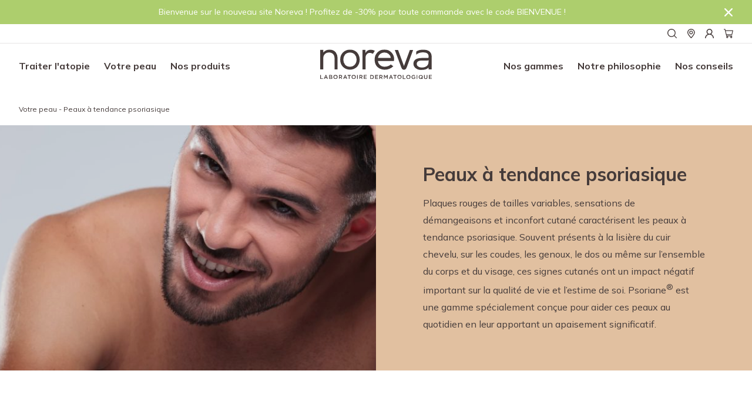

--- FILE ---
content_type: text/html; charset=UTF-8
request_url: https://noreva.ac-dev.net/peau/peaux-a-tendance-psoriasique/
body_size: 22517
content:
<!doctype html><html class="no-js" lang="fr-FR"><head><meta charset="UTF-8"/><title>
									Peaux à tendance psoriasique | Noreva
							</title><meta http-equiv="X-UA-Compatible" content="IE=edge"><meta name="viewport" content="width=device-width, initial-scale=1, maximum-scale=1"><meta name="application-name" content="Noreva"/><meta name="apple-mobile-web-app-capable" content="yes"><link rel="apple-touch-icon" sizes="180x180" href="https://noreva.ac-dev.net/wp-content/themes/noreva/assets/gfx/app-icons/apple-touch-icon.png"><link rel="icon" type="image/png" sizes="32x32" href="https://noreva.ac-dev.net/wp-content/themes/noreva/assets/gfx/app-icons/favicon-32x32.png"><link rel="icon" type="image/png" sizes="16x16" href="https://noreva.ac-dev.net/wp-content/themes/noreva/assets/gfx/app-icons/favicon-16x16.png"><link rel="manifest" href="https://noreva.ac-dev.net/wp-content/themes/noreva/assets/gfx/app-icons/site.webmanifest"><link rel="mask-icon" href="https://noreva.ac-dev.net/wp-content/themes/noreva/assets/gfx/app-icons/safari-pinned-tab.svg" color="#e1c0a0"><link rel="shortcut icon" href="https://noreva.ac-dev.net/wp-content/themes/noreva/assets/gfx/app-icons/favicon.ico"><meta name="apple-mobile-web-app-title" content="Noreva"><meta name="application-name" content="Noreva"><meta name="msapplication-TileColor" content="#ffffff"><meta name="msapplication-config" content="https://noreva.ac-dev.net/wp-content/themes/noreva/assets/gfx/app-icons/browserconfig.xml"><meta name="theme-color" content="#ffffff"><link rel="preconnect" href="https://fonts.googleapis.com"><link rel="preconnect" href="https://fonts.gstatic.com" crossorigin><link href="https://fonts.googleapis.com/css2?family=Mulish:wght@400;500;700;800&display=swap" rel="stylesheet"><meta name='robots' content='noindex, nofollow' /><link rel="alternate" hreflang="en" href="https://noreva.ac-dev.net/en/peau/peaux-a-tendance-psoriasique/" /><link rel="alternate" hreflang="fr" href="https://noreva.ac-dev.net/peau/peaux-a-tendance-psoriasique/" /><link rel="alternate" hreflang="x-default" href="https://noreva.ac-dev.net/peau/peaux-a-tendance-psoriasique/" /><meta name="description" content="Notre gamme Psoriane® est l’une des rares gammes du marché à être conçue pour les peaux à tendance psoriasique. Elle a été formulée pour apaiser  l&#039;inconfort qu&#039;il soit esthétique (plaque) ou sensoriel (prurit) des peaux irritées et squameuses. Nos tests cliniques prouvent l’efficacité de nos produits et nous sommes très fiers de la confiance que les dermatologues et les pharmaciens ont en nos produits, en les prescrivant ou les conseillant régulièrement." /><meta property="og:locale" content="fr_FR" /><meta property="og:type" content="article" /><meta property="og:title" content="Peaux à tendance psoriasique | Noreva" /><meta property="og:description" content="Notre gamme Psoriane® est l’une des rares gammes du marché à être conçue pour les peaux à tendance psoriasique. Elle a été formulée pour apaiser  l&#039;inconfort qu&#039;il soit esthétique (plaque) ou sensoriel (prurit) des peaux irritées et squameuses. Nos tests cliniques prouvent l’efficacité de nos produits et nous sommes très fiers de la confiance que les dermatologues et les pharmaciens ont en nos produits, en les prescrivant ou les conseillant régulièrement." /><meta property="og:url" content="https://noreva.ac-dev.net/peau/peaux-a-tendance-psoriasique/" /><meta property="og:site_name" content="Noreva" /><meta property="article:publisher" content="https://www.facebook.com/noreva.laboratoires/" /><meta property="article:modified_time" content="2022-11-18T16:26:03+00:00" /><meta property="og:image" content="https://noreva.ac-dev.net/wp-content/uploads/2022/09/Noreva_Peau_Psoriasis_Header_1920-x-800.jpg" /><meta property="og:image:width" content="1920" /><meta property="og:image:height" content="800" /><meta property="og:image:type" content="image/jpeg" /><meta name="twitter:card" content="summary_large_image" /><meta name="twitter:image" content="https://noreva.ac-dev.net/wp-content/themes/noreva/screenshot.png" /><script type="application/ld+json" class="yoast-schema-graph">{"@context":"https://schema.org","@graph":[{"@type":"WebPage","@id":"https://noreva.ac-dev.net/peau/peaux-a-tendance-psoriasique/","url":"https://noreva.ac-dev.net/peau/peaux-a-tendance-psoriasique/","name":"Peaux à tendance psoriasique | Noreva","isPartOf":{"@id":"https://noreva.ac-dev.net/#website"},"primaryImageOfPage":{"@id":"https://noreva.ac-dev.net/peau/peaux-a-tendance-psoriasique/#primaryimage"},"image":{"@id":"https://noreva.ac-dev.net/peau/peaux-a-tendance-psoriasique/#primaryimage"},"thumbnailUrl":"https://noreva.ac-dev.net/wp-content/uploads/2022/09/Noreva_Peau_Psoriasis_Header_1920-x-800.jpg","datePublished":"2022-09-06T13:26:04+00:00","dateModified":"2022-11-18T16:26:03+00:00","description":"Notre gamme Psoriane® est l’une des rares gammes du marché à être conçue pour les peaux à tendance psoriasique. Elle a été formulée pour apaiser l'inconfort qu'il soit esthétique (plaque) ou sensoriel (prurit) des peaux irritées et squameuses. Nos tests cliniques prouvent l’efficacité de nos produits et nous sommes très fiers de la confiance que les dermatologues et les pharmaciens ont en nos produits, en les prescrivant ou les conseillant régulièrement.","breadcrumb":{"@id":"https://noreva.ac-dev.net/peau/peaux-a-tendance-psoriasique/#breadcrumb"},"inLanguage":"fr-FR","potentialAction":[{"@type":"ReadAction","target":["https://noreva.ac-dev.net/peau/peaux-a-tendance-psoriasique/"]}]},{"@type":"ImageObject","inLanguage":"fr-FR","@id":"https://noreva.ac-dev.net/peau/peaux-a-tendance-psoriasique/#primaryimage","url":"https://noreva.ac-dev.net/wp-content/uploads/2022/09/Noreva_Peau_Psoriasis_Header_1920-x-800.jpg","contentUrl":"https://noreva.ac-dev.net/wp-content/uploads/2022/09/Noreva_Peau_Psoriasis_Header_1920-x-800.jpg","width":1920,"height":800},{"@type":"BreadcrumbList","@id":"https://noreva.ac-dev.net/peau/peaux-a-tendance-psoriasique/#breadcrumb","itemListElement":[{"@type":"ListItem","position":1,"name":"Votre peau","item":"https://noreva.ac-dev.net/votre-peau/"},{"@type":"ListItem","position":2,"name":"Peaux à tendance psoriasique"}]},{"@type":"WebSite","@id":"https://noreva.ac-dev.net/#website","url":"https://noreva.ac-dev.net/","name":"Noreva","description":"Laboratoire Dermatologique","publisher":{"@id":"https://noreva.ac-dev.net/#organization"},"potentialAction":[{"@type":"SearchAction","target":{"@type":"EntryPoint","urlTemplate":"https://noreva.ac-dev.net/?s={search_term_string}"},"query-input":"required name=search_term_string"}],"inLanguage":"fr-FR"},{"@type":"Organization","@id":"https://noreva.ac-dev.net/#organization","name":"Noreva","url":"https://noreva.ac-dev.net/","sameAs":["https://www.instagram.com/noreva_officiel/","https://www.facebook.com/noreva.laboratoires/"],"logo":{"@type":"ImageObject","inLanguage":"fr-FR","@id":"https://noreva.ac-dev.net/#/schema/logo/image/","url":"https://noreva.ac-dev.net/wp-content/uploads/2022/09/logo.png","contentUrl":"https://noreva.ac-dev.net/wp-content/uploads/2022/09/logo.png","width":190,"height":51,"caption":"Noreva"},"image":{"@id":"https://noreva.ac-dev.net/#/schema/logo/image/"}}]}</script><link rel='dns-prefetch' href='//s.w.org' /><link rel='stylesheet' id='CSS-AC-css'  href='https://noreva.ac-dev.net/wp-content/themes/noreva/assets/css/ac.css?ver=1.1' type='text/css' media='all' /><link rel='stylesheet' id='follow-up-emails-css'  href='https://noreva.ac-dev.net/wp-content/plugins/woocommerce-follow-up-emails/templates/followups.css?ver=4.9.13' type='text/css' media='all' /><style id='woocommerce-inline-inline-css' type='text/css'>
.woocommerce form .form-row .required { visibility: visible; }
</style><link rel='stylesheet' id='gens-raf-css'  href='https://noreva.ac-dev.net/wp-content/plugins/wpgens-refer-a-friend-premium/assets/css/gens-raf.css?ver=2.3.15' type='text/css' media='all' /><link rel='stylesheet' id='wpml-legacy-horizontal-list-0-css'  href='//noreva.ac-dev.net/wp-content/plugins/sitepress-multilingual-cms/templates/language-switchers/legacy-list-horizontal/style.min.css?ver=1' type='text/css' media='all' /><style id='wpml-legacy-horizontal-list-0-inline-css' type='text/css'>
.wpml-ls-statics-footer a {color:#444444;background-color:#ffffff;}.wpml-ls-statics-footer a:hover,.wpml-ls-statics-footer a:focus {color:#000000;background-color:#eeeeee;}.wpml-ls-statics-footer .wpml-ls-current-language>a {color:#444444;background-color:#ffffff;}.wpml-ls-statics-footer .wpml-ls-current-language:hover>a, .wpml-ls-statics-footer .wpml-ls-current-language>a:focus {color:#000000;background-color:#eeeeee;}
</style><link rel='stylesheet' id='style-css'  href='https://noreva.ac-dev.net/wp-content/themes/noreva/assets/css/app.min.css?ver=1669967688' type='text/css' media='all' /><meta name="generator" content="WPML ver:4.5.10 stt:1,4;" /><style id="wpp-loading-animation-styles">@-webkit-keyframes bgslide{from{background-position-x:0}to{background-position-x:-200%}}@keyframes bgslide{from{background-position-x:0}to{background-position-x:-200%}}.wpp-widget-placeholder,.wpp-widget-block-placeholder{margin:0 auto;width:60px;height:3px;background:#dd3737;background:linear-gradient(90deg,#dd3737 0%,#571313 10%,#dd3737 100%);background-size:200% auto;border-radius:3px;-webkit-animation:bgslide 1s infinite linear;animation:bgslide 1s infinite linear}</style><noscript><style>.woocommerce-product-gallery{ opacity: 1 !important; }</style></noscript></head><body data-template="base.twig" class="d-flex flex-column"><div class="l-abswrap d-flex flex-column flex-grow-1 "><header class="l-header " style="z-index:10;"><div class="c-header-disclaimer py-1 ts:small" style="background-color:#adce6d;color:#ffffff;position:relative;z-index:3;"><div class="container-fluid"><div class="row align-items-center"><div class="col u-ta:c"><span>Bienvenue sur le nouveau site Noreva ! Profitez de -30% pour toute commande avec le code BIENVENUE ! </span></div><div class="col-auto"><button type="button" class="d-block" data-toggle=".c-header-disclaimer/d-none/add"><span class="u-icon:16 "><svg fill="none" height="16" viewBox="0 0 16 16" width="16" xmlns="http://www.w3.org/2000/svg"><g clip-rule="evenodd" fill="#453b3a" fill-rule="evenodd"><path d="m14.6846 1.31542c.4205.42057.4205 1.10244 0 1.523l-11.84618 11.84618c-.42056.4205-1.10243.4205-1.523 0-.420561-.4206-.420561-1.1025 0-1.523l11.84618-11.84618c.4205-.420561 1.1024-.420561 1.523 0z"/><path d="m1.31542 1.31542c.42057-.420561 1.10244-.420561 1.523 0l11.84618 11.84618c.4205.4205.4205 1.1024 0 1.523-.4206.4205-1.1025.4205-1.523 0l-11.84618-11.84618c-.420562-.42056-.420562-1.10243 0-1.523z"/></g></svg></span></button></div></div></div></div><div class="l-header__inner position-relative"><div class="l-header__toolsbar py-3 py-lg-1"><div class="container-fluid"><div class="row row-cols-lg-auto justify-content-between"><div class="c-language-switcher ts:small d-none d-lg-block"></div><div><ul class="row row-cols-auto gx-2 align-items-center"><li class="d-none d-lg-block"><button class="d-block js-search-open" type="button" data-toggle=".c-search/-open;html/-is-search-open;this/d-none/add;.js-search-close/d-none/remove"><svg fill="none" height="16" viewBox="0 0 16 16" width="16" xmlns="http://www.w3.org/2000/svg" xmlns:xlink="http://www.w3.org/1999/xlink"><clipPath id="a"><path d="m0 0h16v16h-16z"/></clipPath><g clip-path="url(#a)" clip-rule="evenodd" fill="#453b3a" fill-rule="evenodd"><path d="m6.9551 1.37143c-3.08378 0-5.58367 2.49989-5.58367 5.58367 0 3.0838 2.49989 5.5837 5.58367 5.5837 3.0838 0 5.5837-2.4999 5.5837-5.5837 0-3.08378-2.4999-5.58367-5.5837-5.58367zm-6.9551 5.58367c0-3.84119 3.11391-6.9551 6.9551-6.9551 3.8412 0 6.9551 3.11391 6.9551 6.9551 0 3.8412-3.1139 6.9551-6.9551 6.9551-3.84119 0-6.9551-3.1139-6.9551-6.9551z"/><path d="m11.1723 11.1723c.2678-.2678.7019-.2678.9697 0l3.6572 3.6571c.2678.2678.2678.702 0 .9698s-.702.2678-.9698 0l-3.6571-3.6572c-.2678-.2678-.2678-.7019 0-.9697z"/></g></svg></button><button class="d-block js-search-close d-none" type="button" data-toggle=".c-search/-open/remove;html/-is-search-open/remove;this/d-none/add;.js-search-open/d-none/remove"><svg fill="none" height="16" viewBox="0 0 16 16" width="16" xmlns="http://www.w3.org/2000/svg"><g clip-rule="evenodd" fill="#453b3a" fill-rule="evenodd"><path d="m14.6846 1.31542c.4205.42057.4205 1.10244 0 1.523l-11.84618 11.84618c-.42056.4205-1.10243.4205-1.523 0-.420561-.4206-.420561-1.1025 0-1.523l11.84618-11.84618c.4205-.420561 1.1024-.420561 1.523 0z"/><path d="m1.31542 1.31542c.42057-.420561 1.10244-.420561 1.523 0l11.84618 11.84618c.4205.4205.4205 1.1024 0 1.523-.4206.4205-1.1025.4205-1.523 0l-11.84618-11.84618c-.420562-.42056-.420562-1.10243 0-1.523z"/></g></svg></button></li><li class="d-none d-lg-block"><a class="d-block" href="https://noreva.ac-dev.net/points-de-vente/"><svg fill="none" height="16" viewBox="0 0 16 16" width="16" xmlns="http://www.w3.org/2000/svg"><g clip-rule="evenodd" fill="#453b3a" fill-rule="evenodd"><path d="m8.3746 1.37143c-2.77025 0-5.00317 2.15763-5.00317 5.00317 0 .63381.28858 1.47319.8068 2.4347.50837.94325 1.19452 1.9264 1.89347 2.8262.69699.8974 1.39569 1.6978 1.921 2.2747.14122.155.26967.2937.3819.4134.11223-.1197.24068-.2584.3819-.4134.52531-.5769 1.22401-1.3773 1.921-2.2747.699-.8998 1.3851-1.88295 1.8935-2.8262.5182-.96151.8068-1.80089.8068-2.4347 0-2.84554-2.2329-5.00317-5.0032-5.00317zm0 13.94287c-.4857.484-.48579.4839-.4859.4838l-.00137-.0014-.00364-.0036-.0133-.0135-.04988-.0507c-.04324-.0442-.10602-.1089-.18555-.1919-.15901-.166-.38521-.4058-.65623-.7034-.54136-.5945-1.26488-1.4231-1.99011-2.3568-.72328-.9311-1.45935-1.981-2.01764-3.01684-.54845-1.01761-.97098-2.10352-.97098-3.08536 0-3.61703 2.86108-6.3746 6.3746-6.3746 3.5135 0 6.3746 2.75757 6.3746 6.3746 0 .98184-.4225 2.06775-.971 3.08536-.5583 1.03584-1.2943 2.08574-2.0176 3.01684-.7252.9337-1.4488 1.7623-1.99012 2.3568-.27102.2976-.49722.5374-.65624.7034-.07952.083-.1423.1477-.18554.1919l-.04988.0507-.01331.0135-.00468.0047c-.00011.0001-.00052.0005-.48623-.4835zm0 0 .48623.4835c-.12866.1291-.30396.2022-.48623.2022s-.35723-.0728-.4859-.2019z"/><path d="m8.27083 4.52638c-.96388 0-1.74526.78137-1.74526 1.74525s.78138 1.74526 1.74526 1.74526 1.74527-.78138 1.74527-1.74526-.78139-1.74525-1.74527-1.74525zm-3.11111 1.74525c0-1.71822 1.39289-3.11111 3.11111-3.11111s3.11107 1.39289 3.11107 3.11111-1.39285 3.11111-3.11107 3.11111-3.11111-1.39289-3.11111-3.11111z"/></g></svg></a></li><li><a class="d-block" href="https://noreva.ac-dev.net/mon-espace-personnel/"><svg fill="none" height="16" viewBox="0 0 16 16" width="16" xmlns="http://www.w3.org/2000/svg" xmlns:xlink="http://www.w3.org/1999/xlink"><clipPath id="a"><path d="m0 0h16v16h-16z"/></clipPath><g clip-path="url(#a)"><path d="m14.5227 13.0573c-.3792-.8982-.9295-1.714-1.6201-2.402-.6886-.69006-1.5043-1.24022-2.402-1.62012-.0081-.00402-.0161-.00603-.0242-.01005 1.2523-.90453 2.0664-2.37789 2.0664-4.04021 0-2.75376-2.2312-4.98492-4.98496-4.98492-2.75377 0-4.98493 2.23116-4.98493 4.98492 0 1.66232.81407 3.13568 2.06634 4.04221-.00804.00403-.01608.00603-.02412.01006-.90051.37989-1.70855.92462-2.40201 1.62011-.69004.6886-1.240196 1.5042-1.620105 2.402-.373222.8789-.5745086 1.8212-.59296474 2.7759-.00053649.0214.00322638.0428.01106704.0627.0078406.02.0196002.0382.034586.0536s.0328945.0276.0526709.0359c.0197768.0083.0410208.0126.0624798.0126h1.206026c.08845 0 .1588-.0704.16081-.1568.0402-1.5517.66331-3.005 1.76482-4.1065 1.1397-1.1397 2.65327-1.76685 4.26533-1.76685s3.12566.62715 4.26536 1.76685c1.1015 1.1015 1.7246 2.5548 1.7648 4.1065.002.0885.0724.1568.1608.1568h1.206c.0215 0 .0427-.0043.0625-.0126s.0377-.0205.0527-.0359.0267-.0336.0346-.0536c.0078-.0199.0116-.0413.011-.0627-.0201-.9608-.2191-1.8955-.5929-2.7779zm-6.96486-4.61509c-.92261 0-1.79096-.3598-2.44422-1.01306-.65327-.65327-1.01307-1.52161-1.01307-2.44423 0-.92261.3598-1.79095 1.01307-2.44422.65326-.65326 1.52161-1.01306 2.44422-1.01306s1.79095.3598 2.44426 1.01306c.6532.65327 1.013 1.52161 1.013 2.44422 0 .92262-.3598 1.79096-1.013 2.44423-.65331.65326-1.52165 1.01306-2.44426 1.01306z" fill="#453b3a"/></g></svg></a></li><li><a class="d-block" href="https://noreva.ac-dev.net/panier/"><svg fill="none" height="16" viewBox="0 0 16 16" width="16" xmlns="http://www.w3.org/2000/svg" xmlns:xlink="http://www.w3.org/1999/xlink"><clipPath id="a"><path d="m0 0h16v16h-16z"/></clipPath><g clip-path="url(#a)" clip-rule="evenodd" fill="#453b3a" fill-rule="evenodd"><path d="m-.104462.928655c0-.327871.265793-.593664.593664-.593664h1.587068c.27491 0 .51385.188733.57752.45616l.39523 1.659939h12.25288c.1809 0 .3519.08249.4646.22407.1126.14159.1545.3268.1138.50308l-1.587 6.87736c-.0622.2693-.3021.4601-.5785.4601h-8.74563l.22113.9288h8.5245c.3279 0 .5937.2658.5937.5937 0 .3278-.2658.5936-.5937.5936h-8.99341c-.2749 0-.51384-.1887-.57752-.4561l-.46603-1.9574c-.02869-.0498-.05047-.1044-.06393-.1627l-.79307-3.43668-1.21348-5.0966h-1.118158c-.327871 0-.593664-.26579-.593664-.593665zm4.790932 8.399735h8.55603l1.3131-5.68998h-11.20404l.62526 2.70947z"/><path d="m12.6575 13.6899c-.2564 0-.4644.2079-.4644.4643 0 .2565.208.4644.4644.4644.2565 0 .4644-.2079.4644-.4644 0-.2564-.2079-.4643-.4644-.4643zm-1.6517.4643c0-.9122.7395-1.6517 1.6517-1.6517s1.6517.7395 1.6517 1.6517c0 .9123-.7395 1.6518-1.6517 1.6518s-1.6517-.7395-1.6517-1.6518z"/><path d="m5.78073 13.6899c-.25647 0-.46438.2079-.46438.4643 0 .2565.20791.4644.46438.4644s.46439-.2079.46439-.4644c0-.2564-.20792-.4643-.46439-.4643zm-1.65171.4643c0-.9122.7395-1.6517 1.65171-1.6517.91222 0 1.65171.7395 1.65171 1.6517 0 .9123-.73949 1.6518-1.65171 1.6518-.91221 0-1.65171-.7395-1.65171-1.6518z"/></g></svg></a></li><li class="d-block d-lg-none ms-auto"><button class="c-btn-burger" data-toggle=".c-main-nav__panel-holder/-open;html/-is-nav-open;.c-main-nav/-slided/remove"><span>Menu</span></button></li></ul></div></div></div></div><div class="c-search u-color-bg:white u-color:base d-none d-lg-block"><div class="container-fluid h-100"><div class="row align-items-center h-100"><div class="col-auto"><h4 class="u-fs:script -display">Recherche</h4></div><div class="col"><form method="get" action="https://noreva.ac-dev.net/resultats-de-recherche/" role="search" class="mb-0 u-bb:base"><div class="row mb-0 align-items-center"><div class="col"><div class="position-relative"><input type="search" name="search" id="search_input_" value="" placeholder="Rechercher un produit, une gamme" style="border:0;"><label for="search_input_">Rechercher un produit, une gamme</label></div></div><div class="col-auto"><button type="submit" class="d-block"><svg fill="none" height="16" viewBox="0 0 16 16" width="16" xmlns="http://www.w3.org/2000/svg" xmlns:xlink="http://www.w3.org/1999/xlink"><clipPath id="a"><path d="m0 0h16v16h-16z"/></clipPath><g clip-path="url(#a)" clip-rule="evenodd" fill="#453b3a" fill-rule="evenodd"><path d="m6.9551 1.37143c-3.08378 0-5.58367 2.49989-5.58367 5.58367 0 3.0838 2.49989 5.5837 5.58367 5.5837 3.0838 0 5.5837-2.4999 5.5837-5.5837 0-3.08378-2.4999-5.58367-5.5837-5.58367zm-6.9551 5.58367c0-3.84119 3.11391-6.9551 6.9551-6.9551 3.8412 0 6.9551 3.11391 6.9551 6.9551 0 3.8412-3.1139 6.9551-6.9551 6.9551-3.84119 0-6.9551-3.1139-6.9551-6.9551z"/><path d="m11.1723 11.1723c.2678-.2678.7019-.2678.9697 0l3.6572 3.6571c.2678.2678.2678.702 0 .9698s-.702.2678-.9698 0l-3.6571-3.6572c-.2678-.2678-.2678-.7019 0-.9697z"/></g></svg></button></div></div></form></div></div></div></div><div class="l-header__main-nav"><div class="container-fluid pt-3 pb-6 pb-lg-3"><div class="c-main-nav"><div class="c-main-nav__main-panel o-scroller d-flex flex-column"><div class="d-block d-lg-none"><div class="u-color-bg:lighten-grey px-2 pb-1"><form method="get" action="/" role="search" class="mb-0 u-bb:base"><div class="row mb-0 align-items-center"><div class="col"><div class="position-relative"><input type="search" name="search" id="search_input_mobil" value="" placeholder="Rechercher" style="border:0;"><label for="search_input_mobil">Rechercher</label></div></div><div class="col-auto"><button type="submit" class="d-block"><svg fill="none" height="16" viewBox="0 0 16 16" width="16" xmlns="http://www.w3.org/2000/svg" xmlns:xlink="http://www.w3.org/1999/xlink"><clipPath id="a"><path d="m0 0h16v16h-16z"/></clipPath><g clip-path="url(#a)" clip-rule="evenodd" fill="#453b3a" fill-rule="evenodd"><path d="m6.9551 1.37143c-3.08378 0-5.58367 2.49989-5.58367 5.58367 0 3.0838 2.49989 5.5837 5.58367 5.5837 3.0838 0 5.5837-2.4999 5.5837-5.5837 0-3.08378-2.4999-5.58367-5.5837-5.58367zm-6.9551 5.58367c0-3.84119 3.11391-6.9551 6.9551-6.9551 3.8412 0 6.9551 3.11391 6.9551 6.9551 0 3.8412-3.1139 6.9551-6.9551 6.9551-3.84119 0-6.9551-3.1139-6.9551-6.9551z"/><path d="m11.1723 11.1723c.2678-.2678.7019-.2678.9697 0l3.6572 3.6571c.2678.2678.2678.702 0 .9698s-.702.2678-.9698 0l-3.6571-3.6572c-.2678-.2678-.2678-.7019 0-.9697z"/></g></svg></button></div></div></form></div></div><ul class="c-main-nav__list row flex-column flex-lg-row row-cols-auto gx-3"><li ><a href="https://noreva.ac-dev.net/thematique/peaux-atopiques/" class="-hover-invert d-flex justify-content-between c-main-nav__link" >
						Traiter l'atopie
											</a></li><li ><a href="#" class="-hover-invert d-flex justify-content-between c-main-nav__link"  data-toggle=".c-main-nav__link/-active/remove;this/-active/add;.c-main-nav__sub-panels__item/-show/remove;#nav-panel-1/-show;html/-is-nav-open/add;.c-main-nav/-slided" >
						Votre peau
													<span class="d-block d-lg-none"><span class="u-icon:24 "><svg fill="none" height="24" viewBox="0 0 24 24" width="24" xmlns="http://www.w3.org/2000/svg"><path clip-rule="evenodd" d="m1.5 12c0-.1989.07902-.3897.21967-.5303.14065-.1407.33142-.2197.53033-.2197h17.6895l-4.7205-4.719c-.1408-.14083-.2199-.33183-.2199-.531 0-.19916.0791-.39017.2199-.531s.3318-.21995.531-.21995.3902.07912.531.21995l6 6c.0698.0697.1253.1524.1631.2436.0378.0911.0572.1888.0572.2874 0 .0987-.0194.1963-.0572.2875-.0378.0911-.0933.1738-.1631.2435l-6 6c-.1408.1408-.3318.22-.531.22s-.3902-.0792-.531-.22-.2199-.3318-.2199-.531.0791-.3902.2199-.531l4.7205-4.719h-17.6895c-.19891 0-.38968-.079-.53033-.2197-.14065-.1406-.21967-.3314-.21967-.5303z" fill="#453b3a" fill-rule="evenodd"/></svg></span></span></a></li><li ><a href="#" class="-hover-invert d-flex justify-content-between c-main-nav__link"  data-toggle=".c-main-nav__link/-active/remove;this/-active/add;.c-main-nav__sub-panels__item/-show/remove;#nav-panel-2/-show;html/-is-nav-open/add;.c-main-nav/-slided" >
						Nos produits
													<span class="d-block d-lg-none"><span class="u-icon:24 "><svg fill="none" height="24" viewBox="0 0 24 24" width="24" xmlns="http://www.w3.org/2000/svg"><path clip-rule="evenodd" d="m1.5 12c0-.1989.07902-.3897.21967-.5303.14065-.1407.33142-.2197.53033-.2197h17.6895l-4.7205-4.719c-.1408-.14083-.2199-.33183-.2199-.531 0-.19916.0791-.39017.2199-.531s.3318-.21995.531-.21995.3902.07912.531.21995l6 6c.0698.0697.1253.1524.1631.2436.0378.0911.0572.1888.0572.2874 0 .0987-.0194.1963-.0572.2875-.0378.0911-.0933.1738-.1631.2435l-6 6c-.1408.1408-.3318.22-.531.22s-.3902-.0792-.531-.22-.2199-.3318-.2199-.531.0791-.3902.2199-.531l4.7205-4.719h-17.6895c-.19891 0-.38968-.079-.53033-.2197-.14065-.1406-.21967-.3314-.21967-.5303z" fill="#453b3a" fill-rule="evenodd"/></svg></span></span></a></li><li  class="ms-lg-auto" ><a href="https://noreva.ac-dev.net/nos-gammes/" class="-hover-invert d-flex justify-content-between c-main-nav__link" >
						Nos gammes
											</a></li><li ><a href="#" class="-hover-invert d-flex justify-content-between c-main-nav__link"  data-toggle=".c-main-nav__link/-active/remove;this/-active/add;.c-main-nav__sub-panels__item/-show/remove;#nav-panel-4/-show;html/-is-nav-open/add;.c-main-nav/-slided" >
						Notre philosophie
													<span class="d-block d-lg-none"><span class="u-icon:24 "><svg fill="none" height="24" viewBox="0 0 24 24" width="24" xmlns="http://www.w3.org/2000/svg"><path clip-rule="evenodd" d="m1.5 12c0-.1989.07902-.3897.21967-.5303.14065-.1407.33142-.2197.53033-.2197h17.6895l-4.7205-4.719c-.1408-.14083-.2199-.33183-.2199-.531 0-.19916.0791-.39017.2199-.531s.3318-.21995.531-.21995.3902.07912.531.21995l6 6c.0698.0697.1253.1524.1631.2436.0378.0911.0572.1888.0572.2874 0 .0987-.0194.1963-.0572.2875-.0378.0911-.0933.1738-.1631.2435l-6 6c-.1408.1408-.3318.22-.531.22s-.3902-.0792-.531-.22-.2199-.3318-.2199-.531.0791-.3902.2199-.531l4.7205-4.719h-17.6895c-.19891 0-.38968-.079-.53033-.2197-.14065-.1406-.21967-.3314-.21967-.5303z" fill="#453b3a" fill-rule="evenodd"/></svg></span></span></a></li><li ><a href="https://noreva.ac-dev.net/nos-conseils/" class="-hover-invert d-flex justify-content-between c-main-nav__link" >
						Nos conseils
											</a></li></ul><div class="d-block d-lg-none u-color-bg:lighten-grey p-2 mt-auto"><div class="row  u-row-bordered:light-grey"><div class="col"><ul><li><a href="https://noreva.ac-dev.net/points-de-vente/">Où trouver nos produits en magasin ?</a></li><li><a href="https://noreva.ac-dev.net/contactez-nous/">Contactez-nous</a></li></ul></div></div></div></div><div class="c-main-nav__sub-panels u-color-bg:white"><div class="c-main-nav__sub-panels__item o-scroller" id="nav-panel-1"><div class="c-main-nav__panel u-color-bg:white u-color:base"><div class="container-fluid"><div class="ms-n2 me-n2 u-bb:light-grey pe-2 ps-2 d-block d-lg-none"><button class="d-inline-flex align-items-center  py-2 u-bb:light-grey" type="button" data-toggle=".c-main-nav/-slided/remove"><span class="u-icon:24 "><svg fill="none" height="24" viewBox="0 0 24 24" width="24" xmlns="http://www.w3.org/2000/svg"><path clip-rule="evenodd" d="m22.5013 12c0 .1989-.079.3897-.2196.5303-.1407.1407-.3314.2197-.5304.2197h-17.68946l4.7205 4.719c.14083.1408.21995.3318.21995.531s-.07912.3902-.21995.531-.33183.2199-.531.2199c-.19916 0-.39017-.0791-.531-.2199l-6-6c-.06984-.0697-.12526-.1524-.16307-.2436-.0378-.0911-.05727-.1888-.05727-.2874 0-.0987.01947-.1963.05727-.2875.03781-.0911.09323-.1738.16307-.2435l6-6c.14083-.14083.33184-.21995.531-.21995.19917 0 .39017.07912.531.21995s.21995.33183.21995.531c0 .19916-.07912.39017-.21995.531l-4.7205 4.719h17.68946c.199 0 .3897.079.5304.2197.1406.1406.2196.3314.2196.5303z" fill="#453b3a" fill-rule="evenodd"/></svg></span>&nbsp;Retour</button></div><div class="pt-2 pb-3 py-lg-5"><h2 class="u-fs:script pb-2 d-block d-lg-none">Votre peau</h2><div class="row gy-4"><div class="col-lg-8"><div class="row gx-8 u-row-bordered:light-grey h-100"><div class="col-lg"><ul class="c-main-nav__link-list"><li><a href="https://noreva.ac-dev.net/peau/cuir-chevelu-cheveux/" class="-hover-invert" data-img-ref="cuir-chevelu-cheveux">Cuir chevelu &#038; cheveux</a></li><li><a href="https://noreva.ac-dev.net/peau/lesees-et-irritees/" class="-hover-invert" data-img-ref="lesees-et-irritees">Peaux lésées et irritées</a></li><li><a href="https://noreva.ac-dev.net/peau/peau-reche-rugueuse/" class="-hover-invert" data-img-ref="peau-reche-rugueuse">Peaux rêches, rugueuses</a></li><li><a href="https://noreva.ac-dev.net/peau/peaux-a-imperfections/" class="-hover-invert" data-img-ref="peaux-a-imperfections">Peaux à imperfections</a></li><li><a href="https://noreva.ac-dev.net/peau/peaux-a-tendance-psoriasique/" class="-hover-invert" data-img-ref="peaux-a-tendance-psoriasique">Peaux à tendance psoriasique</a></li><li><a href="https://noreva.ac-dev.net/peau/peaux-avec-rougeurs-squasmes/" class="-hover-invert" data-img-ref="peaux-avec-rougeurs-squasmes">Peaux avec rougeurs, squasmes</a></li></ul></div><div class="col-lg"><ul class="c-main-nav__link-list"><li><a href="https://noreva.ac-dev.net/peau/peaux-deshydratees-seches-ou-atopiques/" class="-hover-invert" data-img-ref="peaux-deshydratees-seches-ou-atopiques">Peaux déshydratées, sèches ou atopiques</a></li><li><a href="https://noreva.ac-dev.net/peau/peaux-exposees-au-soleil/" class="-hover-invert" data-img-ref="peaux-exposees-au-soleil">Peaux exposées au soleil</a></li><li><a href="https://noreva.ac-dev.net/peau/peaux-hyperpigmentees/" class="-hover-invert" data-img-ref="peaux-hyperpigmentees">Peaux hyperpigmentées</a></li><li><a href="https://noreva.ac-dev.net/peau/peaux-sensibles-a-intolerantes/" class="-hover-invert" data-img-ref="peaux-sensibles-a-intolerantes">Peaux sensibles à intolérantes</a></li><li><a href="https://noreva.ac-dev.net/peau/perte-declats-rides/" class="-hover-invert" data-img-ref="perte-declats-rides">Perte d&#8217;éclat, rides</a></li><li><a href="https://noreva.ac-dev.net/peau/vergetures/" class="-hover-invert" data-img-ref="vergetures">Vergetures</a></li></ul></div></div></div><div class="col-lg-4"><div class="c-main-nav__panel__imgs d-none d-lg-block"><a class="d-block c-main-nav__hover-img  position-relative" href="https://noreva.ac-dev.net/peau/cuir-chevelu-cheveux/" id="cuir-chevelu-cheveux"><div class="lazyholder w-100"><img class="w-100 lazyload" src="data:image/svg+xml,%3Csvg%20xmlns%3D%22http%3A%2F%2Fwww.w3.org%2F2000%2Fsvg%22%20viewBox%3D%220%200%20600%20400%22%3E%3C%2Fsvg%3E" data-src="https://noreva.ac-dev.net/wp-content/uploads/2022/09/Noreva_Peau_Cheveux_Header_1920x800-600x400-c-default.jpg" data-srcset="https://noreva.ac-dev.net/wp-content/uploads/2022/09/Noreva_Peau_Cheveux_Header_1920x800-600x400-c-default.jpg 1x, https://noreva.ac-dev.net/wp-content/uploads/2022/09/Noreva_Peau_Cheveux_Header_1920x800-1200x800-c-default.jpg 2x" width="600" height="400"  alt="Noreva_Peau_Cheveux_Header_1920x800"  /></div><div class="c-main-nav__hover-img__title position-absolute mt-2 ms-2 me-2" style="z-index:1;top:0;left:0;"><span class="d-block u-color-bg:skin px-1 py-1:2 u-color:white u-fs:bold">Cuir chevelu &#038; cheveux</span></div></a><a class="d-block c-main-nav__hover-img d-none position-relative" href="https://noreva.ac-dev.net/peau/lesees-et-irritees/" id="lesees-et-irritees"><div class="lazyholder w-100"><img class="w-100 lazyload" src="data:image/svg+xml,%3Csvg%20xmlns%3D%22http%3A%2F%2Fwww.w3.org%2F2000%2Fsvg%22%20viewBox%3D%220%200%20600%20400%22%3E%3C%2Fsvg%3E" data-src="https://noreva.ac-dev.net/wp-content/uploads/2022/09/Noreva_Peau_Peau-abimee_Header_1920-x-800-600x400-c-default.jpg" data-srcset="https://noreva.ac-dev.net/wp-content/uploads/2022/09/Noreva_Peau_Peau-abimee_Header_1920-x-800-600x400-c-default.jpg 1x, https://noreva.ac-dev.net/wp-content/uploads/2022/09/Noreva_Peau_Peau-abimee_Header_1920-x-800-1200x800-c-default.jpg 2x" width="600" height="400"  alt="Noreva_Peau_Peau abimée_Header_1920 x 800"  /></div><div class="c-main-nav__hover-img__title position-absolute mt-2 ms-2 me-2" style="z-index:1;top:0;left:0;"><span class="d-block u-color-bg:skin px-1 py-1:2 u-color:white u-fs:bold">Peaux lésées et irritées</span></div></a><a class="d-block c-main-nav__hover-img d-none position-relative" href="https://noreva.ac-dev.net/peau/peau-reche-rugueuse/" id="peau-reche-rugueuse"><div class="lazyholder w-100"><img class="w-100 lazyload" src="data:image/svg+xml,%3Csvg%20xmlns%3D%22http%3A%2F%2Fwww.w3.org%2F2000%2Fsvg%22%20viewBox%3D%220%200%20600%20400%22%3E%3C%2Fsvg%3E" data-src="https://noreva.ac-dev.net/wp-content/uploads/2022/09/Noreva_Peau_Reche-et-rugueuse_Header_1920-x-800-600x400-c-default.jpg" data-srcset="https://noreva.ac-dev.net/wp-content/uploads/2022/09/Noreva_Peau_Reche-et-rugueuse_Header_1920-x-800-600x400-c-default.jpg 1x, https://noreva.ac-dev.net/wp-content/uploads/2022/09/Noreva_Peau_Reche-et-rugueuse_Header_1920-x-800-1200x800-c-default.jpg 2x" width="600" height="400"  alt="Noreva_Peau_Reche et rugueuse_Header_1920 x 800"  /></div><div class="c-main-nav__hover-img__title position-absolute mt-2 ms-2 me-2" style="z-index:1;top:0;left:0;"><span class="d-block u-color-bg:skin px-1 py-1:2 u-color:white u-fs:bold">Peaux rêches, rugueuses</span></div></a><a class="d-block c-main-nav__hover-img d-none position-relative" href="https://noreva.ac-dev.net/peau/peaux-a-imperfections/" id="peaux-a-imperfections"><div class="lazyholder w-100"><img class="w-100 lazyload" src="data:image/svg+xml,%3Csvg%20xmlns%3D%22http%3A%2F%2Fwww.w3.org%2F2000%2Fsvg%22%20viewBox%3D%220%200%20600%20400%22%3E%3C%2Fsvg%3E" data-src="https://noreva.ac-dev.net/wp-content/uploads/2022/09/Noreva_Peau_Imperfections_Header_1920-x-800-600x400-c-default.jpg" data-srcset="https://noreva.ac-dev.net/wp-content/uploads/2022/09/Noreva_Peau_Imperfections_Header_1920-x-800-600x400-c-default.jpg 1x, https://noreva.ac-dev.net/wp-content/uploads/2022/09/Noreva_Peau_Imperfections_Header_1920-x-800-1200x800-c-default.jpg 2x" width="600" height="400"  alt="Noreva_Peau_Imperfections_Header_1920 x 800"  /></div><div class="c-main-nav__hover-img__title position-absolute mt-2 ms-2 me-2" style="z-index:1;top:0;left:0;"><span class="d-block u-color-bg:skin px-1 py-1:2 u-color:white u-fs:bold">Peaux à imperfections</span></div></a><a class="d-block c-main-nav__hover-img d-none position-relative" href="https://noreva.ac-dev.net/peau/peaux-a-tendance-psoriasique/" id="peaux-a-tendance-psoriasique"><div class="lazyholder w-100"><img class="w-100 lazyload" src="data:image/svg+xml,%3Csvg%20xmlns%3D%22http%3A%2F%2Fwww.w3.org%2F2000%2Fsvg%22%20viewBox%3D%220%200%20600%20400%22%3E%3C%2Fsvg%3E" data-src="https://noreva.ac-dev.net/wp-content/uploads/2022/09/Noreva_Peau_Psoriasis_Header_1920-x-800-600x400-c-default.jpg" data-srcset="https://noreva.ac-dev.net/wp-content/uploads/2022/09/Noreva_Peau_Psoriasis_Header_1920-x-800-600x400-c-default.jpg 1x, https://noreva.ac-dev.net/wp-content/uploads/2022/09/Noreva_Peau_Psoriasis_Header_1920-x-800-1200x800-c-default.jpg 2x" width="600" height="400"  alt="Noreva_Peau_Psoriasis_Header_1920 x 800"  /></div><div class="c-main-nav__hover-img__title position-absolute mt-2 ms-2 me-2" style="z-index:1;top:0;left:0;"><span class="d-block u-color-bg:skin px-1 py-1:2 u-color:white u-fs:bold">Peaux à tendance psoriasique</span></div></a><a class="d-block c-main-nav__hover-img d-none position-relative" href="https://noreva.ac-dev.net/peau/peaux-avec-rougeurs-squasmes/" id="peaux-avec-rougeurs-squasmes"><div class="lazyholder w-100"><img class="w-100 lazyload" src="data:image/svg+xml,%3Csvg%20xmlns%3D%22http%3A%2F%2Fwww.w3.org%2F2000%2Fsvg%22%20viewBox%3D%220%200%20600%20400%22%3E%3C%2Fsvg%3E" data-src="https://noreva.ac-dev.net/wp-content/uploads/2022/09/Noreva_Peau_Squames_Header_1920-x-800-600x400-c-default.jpg" data-srcset="https://noreva.ac-dev.net/wp-content/uploads/2022/09/Noreva_Peau_Squames_Header_1920-x-800-600x400-c-default.jpg 1x, https://noreva.ac-dev.net/wp-content/uploads/2022/09/Noreva_Peau_Squames_Header_1920-x-800-1200x800-c-default.jpg 2x" width="600" height="400"  alt="Noreva_Peau_Squames_Header_1920 x 800"  /></div><div class="c-main-nav__hover-img__title position-absolute mt-2 ms-2 me-2" style="z-index:1;top:0;left:0;"><span class="d-block u-color-bg:skin px-1 py-1:2 u-color:white u-fs:bold">Peaux avec rougeurs, squasmes</span></div></a><a class="d-block c-main-nav__hover-img d-none position-relative" href="https://noreva.ac-dev.net/peau/peaux-deshydratees-seches-ou-atopiques/" id="peaux-deshydratees-seches-ou-atopiques"><div class="lazyholder w-100"><img class="w-100 lazyload" src="data:image/svg+xml,%3Csvg%20xmlns%3D%22http%3A%2F%2Fwww.w3.org%2F2000%2Fsvg%22%20viewBox%3D%220%200%20600%20400%22%3E%3C%2Fsvg%3E" data-src="https://noreva.ac-dev.net/wp-content/uploads/2022/09/Noreva_Peau_Hydratation_Header_1920-x-800-600x400-c-default.jpg" data-srcset="https://noreva.ac-dev.net/wp-content/uploads/2022/09/Noreva_Peau_Hydratation_Header_1920-x-800-600x400-c-default.jpg 1x, https://noreva.ac-dev.net/wp-content/uploads/2022/09/Noreva_Peau_Hydratation_Header_1920-x-800-1200x800-c-default.jpg 2x" width="600" height="400"  alt="Noreva_Peau_Hydratation_Header_1920 x 800"  /></div><div class="c-main-nav__hover-img__title position-absolute mt-2 ms-2 me-2" style="z-index:1;top:0;left:0;"><span class="d-block u-color-bg:skin px-1 py-1:2 u-color:white u-fs:bold">Peaux déshydratées, sèches ou atopiques</span></div></a><a class="d-block c-main-nav__hover-img d-none position-relative" href="https://noreva.ac-dev.net/peau/peaux-exposees-au-soleil/" id="peaux-exposees-au-soleil"><div class="lazyholder w-100"><img class="w-100 lazyload" src="data:image/svg+xml,%3Csvg%20xmlns%3D%22http%3A%2F%2Fwww.w3.org%2F2000%2Fsvg%22%20viewBox%3D%220%200%20600%20400%22%3E%3C%2Fsvg%3E" data-src="https://noreva.ac-dev.net/wp-content/uploads/2022/09/Noreva_Peau_Soleil_Header_1920-x-800-600x400-c-default.jpg" data-srcset="https://noreva.ac-dev.net/wp-content/uploads/2022/09/Noreva_Peau_Soleil_Header_1920-x-800-600x400-c-default.jpg 1x, https://noreva.ac-dev.net/wp-content/uploads/2022/09/Noreva_Peau_Soleil_Header_1920-x-800-1200x800-c-default.jpg 2x" width="600" height="400"  alt="Noreva_Peau_Soleil_Header_1920 x 800"  /></div><div class="c-main-nav__hover-img__title position-absolute mt-2 ms-2 me-2" style="z-index:1;top:0;left:0;"><span class="d-block u-color-bg:skin px-1 py-1:2 u-color:white u-fs:bold">Peaux exposées au soleil</span></div></a><a class="d-block c-main-nav__hover-img d-none position-relative" href="https://noreva.ac-dev.net/peau/peaux-hyperpigmentees/" id="peaux-hyperpigmentees"><div class="lazyholder w-100"><img class="w-100 lazyload" src="data:image/svg+xml,%3Csvg%20xmlns%3D%22http%3A%2F%2Fwww.w3.org%2F2000%2Fsvg%22%20viewBox%3D%220%200%20600%20400%22%3E%3C%2Fsvg%3E" data-src="https://noreva.ac-dev.net/wp-content/uploads/2022/09/Noreva_Peau_Hyperpigmentee_Header_1920-x-800-600x400-c-default.jpg" data-srcset="https://noreva.ac-dev.net/wp-content/uploads/2022/09/Noreva_Peau_Hyperpigmentee_Header_1920-x-800-600x400-c-default.jpg 1x, https://noreva.ac-dev.net/wp-content/uploads/2022/09/Noreva_Peau_Hyperpigmentee_Header_1920-x-800-1200x800-c-default.jpg 2x" width="600" height="400"  alt="Noreva_Peau_Hyperpigmentee_Header_1920 x 800"  /></div><div class="c-main-nav__hover-img__title position-absolute mt-2 ms-2 me-2" style="z-index:1;top:0;left:0;"><span class="d-block u-color-bg:skin px-1 py-1:2 u-color:white u-fs:bold">Peaux hyperpigmentées</span></div></a><a class="d-block c-main-nav__hover-img d-none position-relative" href="https://noreva.ac-dev.net/peau/peaux-sensibles-a-intolerantes/" id="peaux-sensibles-a-intolerantes"><div class="lazyholder w-100"><img class="w-100 lazyload" src="data:image/svg+xml,%3Csvg%20xmlns%3D%22http%3A%2F%2Fwww.w3.org%2F2000%2Fsvg%22%20viewBox%3D%220%200%20600%20400%22%3E%3C%2Fsvg%3E" data-src="https://noreva.ac-dev.net/wp-content/uploads/2022/09/Noreva_Peau_Peau-sensible_Header_1920-x-800-600x400-c-default.jpg" data-srcset="https://noreva.ac-dev.net/wp-content/uploads/2022/09/Noreva_Peau_Peau-sensible_Header_1920-x-800-600x400-c-default.jpg 1x, https://noreva.ac-dev.net/wp-content/uploads/2022/09/Noreva_Peau_Peau-sensible_Header_1920-x-800-1200x800-c-default.jpg 2x" width="600" height="400"  alt="Noreva_Peau_Peau sensible_Header_1920 x 800"  /></div><div class="c-main-nav__hover-img__title position-absolute mt-2 ms-2 me-2" style="z-index:1;top:0;left:0;"><span class="d-block u-color-bg:skin px-1 py-1:2 u-color:white u-fs:bold">Peaux sensibles à intolérantes</span></div></a><a class="d-block c-main-nav__hover-img d-none position-relative" href="https://noreva.ac-dev.net/peau/perte-declats-rides/" id="perte-declats-rides"><div class="lazyholder w-100"><img class="w-100 lazyload" src="data:image/svg+xml,%3Csvg%20xmlns%3D%22http%3A%2F%2Fwww.w3.org%2F2000%2Fsvg%22%20viewBox%3D%220%200%20600%20400%22%3E%3C%2Fsvg%3E" data-src="https://noreva.ac-dev.net/wp-content/uploads/2022/09/Noreva_Peau_Rides_Header_1920-x-800-600x400-c-default.jpg" data-srcset="https://noreva.ac-dev.net/wp-content/uploads/2022/09/Noreva_Peau_Rides_Header_1920-x-800-600x400-c-default.jpg 1x, https://noreva.ac-dev.net/wp-content/uploads/2022/09/Noreva_Peau_Rides_Header_1920-x-800-1200x800-c-default.jpg 2x" width="600" height="400"  alt="Noreva_Peau_Rides_Header_1920 x 800"  /></div><div class="c-main-nav__hover-img__title position-absolute mt-2 ms-2 me-2" style="z-index:1;top:0;left:0;"><span class="d-block u-color-bg:skin px-1 py-1:2 u-color:white u-fs:bold">Perte d&#8217;éclat, rides</span></div></a><a class="d-block c-main-nav__hover-img d-none position-relative" href="https://noreva.ac-dev.net/peau/vergetures/" id="vergetures"><div class="lazyholder w-100"><img class="w-100 lazyload" src="data:image/svg+xml,%3Csvg%20xmlns%3D%22http%3A%2F%2Fwww.w3.org%2F2000%2Fsvg%22%20viewBox%3D%220%200%20600%20400%22%3E%3C%2Fsvg%3E" data-src="https://noreva.ac-dev.net/wp-content/uploads/2022/09/Noreva_Peau_Vergetures_Header_1920-x-800-600x400-c-default.jpg" data-srcset="https://noreva.ac-dev.net/wp-content/uploads/2022/09/Noreva_Peau_Vergetures_Header_1920-x-800-600x400-c-default.jpg 1x, https://noreva.ac-dev.net/wp-content/uploads/2022/09/Noreva_Peau_Vergetures_Header_1920-x-800-1200x800-c-default.jpg 2x" width="600" height="400"  alt="Noreva_Peau_Vergetures_Header_1920 x 800"  /></div><div class="c-main-nav__hover-img__title position-absolute mt-2 ms-2 me-2" style="z-index:1;top:0;left:0;"><span class="d-block u-color-bg:skin px-1 py-1:2 u-color:white u-fs:bold">Vergetures</span></div></a></div><div class="pt-2 c-main-nav__btn-view-all"><a href="https://noreva.ac-dev.net/votre-peau/" class="d-block p-2 d-flex justify-content-between u-color-bg:light-skin">
			Voir tous les types de peaux
			<span class="u-icon:24 "><svg fill="none" height="24" viewBox="0 0 24 24" width="24" xmlns="http://www.w3.org/2000/svg"><path clip-rule="evenodd" d="m1.5 12c0-.1989.07902-.3897.21967-.5303.14065-.1407.33142-.2197.53033-.2197h17.6895l-4.7205-4.719c-.1408-.14083-.2199-.33183-.2199-.531 0-.19916.0791-.39017.2199-.531s.3318-.21995.531-.21995.3902.07912.531.21995l6 6c.0698.0697.1253.1524.1631.2436.0378.0911.0572.1888.0572.2874 0 .0987-.0194.1963-.0572.2875-.0378.0911-.0933.1738-.1631.2435l-6 6c-.1408.1408-.3318.22-.531.22s-.3902-.0792-.531-.22-.2199-.3318-.2199-.531.0791-.3902.2199-.531l4.7205-4.719h-17.6895c-.19891 0-.38968-.079-.53033-.2197-.14065-.1406-.21967-.3314-.21967-.5303z" fill="#453b3a" fill-rule="evenodd"/></svg></span></a></div></div></div></div></div></div></div><div class="c-main-nav__sub-panels__item o-scroller" id="nav-panel-2"><div class="c-main-nav__panel u-color-bg:white u-color:base"><div class="container-fluid"><div class="ms-n2 me-n2 u-bb:light-grey pe-2 ps-2 d-block d-lg-none"><button class="d-inline-flex align-items-center  py-2 u-bb:light-grey" type="button" data-toggle=".c-main-nav/-slided/remove"><span class="u-icon:24 "><svg fill="none" height="24" viewBox="0 0 24 24" width="24" xmlns="http://www.w3.org/2000/svg"><path clip-rule="evenodd" d="m22.5013 12c0 .1989-.079.3897-.2196.5303-.1407.1407-.3314.2197-.5304.2197h-17.68946l4.7205 4.719c.14083.1408.21995.3318.21995.531s-.07912.3902-.21995.531-.33183.2199-.531.2199c-.19916 0-.39017-.0791-.531-.2199l-6-6c-.06984-.0697-.12526-.1524-.16307-.2436-.0378-.0911-.05727-.1888-.05727-.2874 0-.0987.01947-.1963.05727-.2875.03781-.0911.09323-.1738.16307-.2435l6-6c.14083-.14083.33184-.21995.531-.21995.19917 0 .39017.07912.531.21995s.21995.33183.21995.531c0 .19916-.07912.39017-.21995.531l-4.7205 4.719h17.68946c.199 0 .3897.079.5304.2197.1406.1406.2196.3314.2196.5303z" fill="#453b3a" fill-rule="evenodd"/></svg></span>&nbsp;Retour</button></div><div class="row gy-4 pt-2 pb-3 py-lg-5"><div class="col-lg-8"><div class="row gx-8 gy-4 gy-lg-0 u-row-bordered:light-grey h-100"><div class="col-lg"><h2 class="u-fs:script pb-2">Hygiène</h2><ul class="c-main-nav__link-list"><li><a href="https://noreva.ac-dev.net/product-category/hygiene/deodorants/" class="-hover-invert" data-img-ref="deodorants">Déodorants</a></li><li><a href="https://noreva.ac-dev.net/product-category/hygiene/eaux-micellaires/" class="-hover-invert" data-img-ref="eaux-micellaires">Eaux micellaires</a></li><li><a href="https://noreva.ac-dev.net/product-category/hygiene/nettoyants-demaquillants-visage/" class="-hover-invert" data-img-ref="nettoyants-demaquillants-visage">Nettoyants &amp; Démaquillants Visage</a></li><li><a href="https://noreva.ac-dev.net/product-category/hygiene/nettoyants-corps/" class="-hover-invert" data-img-ref="nettoyants-corps">Nettoyants Corps</a></li><li><a href="https://noreva.ac-dev.net/product-category/hygiene/shampooings/" class="-hover-invert" data-img-ref="shampooings">Shampooings</a></li></ul></div><div class="col-lg"><h2 class="u-fs:script pb-2">Soins</h2><ul class="c-main-nav__link-list"><li><a href="https://noreva.ac-dev.net/product-category/soins/masques-gommages/" class="-hover-invert" data-img-ref="masques-gommages">Masques &amp; Gommages</a></li><li><a href="https://noreva.ac-dev.net/product-category/soins/serums/" class="-hover-invert" data-img-ref="serums">Sérums</a></li><li><a href="https://noreva.ac-dev.net/product-category/soins/soins-jour-nuit/" class="-hover-invert" data-img-ref="soins-jour-nuit">Soins Jour &amp; Nuit</a></li><li><a href="https://noreva.ac-dev.net/product-category/soins/soins-yeux-paupieres/" class="-hover-invert" data-img-ref="soins-yeux-paupieres">Soins Yeux &amp; Paupières</a></li><li><a href="https://noreva.ac-dev.net/product-category/soins/soins-corps/" class="-hover-invert" data-img-ref="soins-corps">Soins Corps</a></li><li><a href="https://noreva.ac-dev.net/product-category/soins/soins-mains/" class="-hover-invert" data-img-ref="soins-mains">Soins Mains</a></li><li><a href="https://noreva.ac-dev.net/product-category/soins/soins-pieds/" class="-hover-invert" data-img-ref="soins-pieds">Soins Pieds</a></li><li><a href="https://noreva.ac-dev.net/product-category/soins/solaires/" class="-hover-invert" data-img-ref="solaires">Solaires</a></li></ul></div></div></div><div class="col-lg-4"><div class="c-main-nav__panel__imgs d-none d-lg-block"><a class="d-block c-main-nav__hover-img  position-relative" href="https://noreva.ac-dev.net/product-category/hygiene/deodorants/" id="deodorants"><div class="lazyholder w-100"><img class="w-100 lazyload" src="data:image/svg+xml,%3Csvg%20xmlns%3D%22http%3A%2F%2Fwww.w3.org%2F2000%2Fsvg%22%20viewBox%3D%220%200%20600%20400%22%3E%3C%2Fsvg%3E" data-src="https://noreva.ac-dev.net/wp-content/uploads/2022/11/Noreva_Categorie_Deo_Header_1920x800-600x400-c-default.jpg" data-srcset="https://noreva.ac-dev.net/wp-content/uploads/2022/11/Noreva_Categorie_Deo_Header_1920x800-600x400-c-default.jpg 1x, https://noreva.ac-dev.net/wp-content/uploads/2022/11/Noreva_Categorie_Deo_Header_1920x800-1200x800-c-default.jpg 2x" width="600" height="400"  alt="Noreva_Categorie_Deo_Header_1920x800"  /></div><div class="c-main-nav__hover-img__title position-absolute mt-2 ms-2 me-2" style="z-index:1;top:0;left:0;"><span class="d-block u-color-bg:skin px-1 py-1:2 u-color:white u-fs:bold">Déodorants</span></div></a><a class="d-block c-main-nav__hover-img d-none position-relative" href="https://noreva.ac-dev.net/product-category/hygiene/eaux-micellaires/" id="eaux-micellaires"><div class="lazyholder w-100"><img class="w-100 lazyload" src="data:image/svg+xml,%3Csvg%20xmlns%3D%22http%3A%2F%2Fwww.w3.org%2F2000%2Fsvg%22%20viewBox%3D%220%200%20600%20400%22%3E%3C%2Fsvg%3E" data-src="https://noreva.ac-dev.net/wp-content/uploads/2022/11/Noreva_Categorie_EauMicellaire_Header_1920x800-600x400-c-default.jpg" data-srcset="https://noreva.ac-dev.net/wp-content/uploads/2022/11/Noreva_Categorie_EauMicellaire_Header_1920x800-600x400-c-default.jpg 1x, https://noreva.ac-dev.net/wp-content/uploads/2022/11/Noreva_Categorie_EauMicellaire_Header_1920x800-1200x800-c-default.jpg 2x" width="600" height="400"  alt="Noreva_Categorie_EauMicellaire_Header_1920x800"  /></div><div class="c-main-nav__hover-img__title position-absolute mt-2 ms-2 me-2" style="z-index:1;top:0;left:0;"><span class="d-block u-color-bg:skin px-1 py-1:2 u-color:white u-fs:bold">Eaux micellaires</span></div></a><a class="d-block c-main-nav__hover-img d-none position-relative" href="https://noreva.ac-dev.net/product-category/hygiene/nettoyants-demaquillants-visage/" id="nettoyants-demaquillants-visage"><div class="lazyholder w-100"><img class="w-100 lazyload" src="data:image/svg+xml,%3Csvg%20xmlns%3D%22http%3A%2F%2Fwww.w3.org%2F2000%2Fsvg%22%20viewBox%3D%220%200%20600%20400%22%3E%3C%2Fsvg%3E" data-src="https://noreva.ac-dev.net/wp-content/uploads/2022/11/Noreva_Categorie_SoinVisage_Header_1920x800-600x400-c-default.jpg" data-srcset="https://noreva.ac-dev.net/wp-content/uploads/2022/11/Noreva_Categorie_SoinVisage_Header_1920x800-600x400-c-default.jpg 1x, https://noreva.ac-dev.net/wp-content/uploads/2022/11/Noreva_Categorie_SoinVisage_Header_1920x800-1200x800-c-default.jpg 2x" width="600" height="400"  alt="Noreva_Categorie_SoinVisage_Header_1920x800"  /></div><div class="c-main-nav__hover-img__title position-absolute mt-2 ms-2 me-2" style="z-index:1;top:0;left:0;"><span class="d-block u-color-bg:skin px-1 py-1:2 u-color:white u-fs:bold">Nettoyants &amp; Démaquillants Visage</span></div></a><a class="d-block c-main-nav__hover-img d-none position-relative" href="https://noreva.ac-dev.net/product-category/hygiene/nettoyants-corps/" id="nettoyants-corps"><div class="lazyholder w-100"><img class="w-100 lazyload" src="data:image/svg+xml,%3Csvg%20xmlns%3D%22http%3A%2F%2Fwww.w3.org%2F2000%2Fsvg%22%20viewBox%3D%220%200%20600%20400%22%3E%3C%2Fsvg%3E" data-src="https://noreva.ac-dev.net/wp-content/uploads/2022/11/Noreva_Categorie_SoinCorps_Header_1920x800-600x400-c-default.jpg" data-srcset="https://noreva.ac-dev.net/wp-content/uploads/2022/11/Noreva_Categorie_SoinCorps_Header_1920x800-600x400-c-default.jpg 1x, https://noreva.ac-dev.net/wp-content/uploads/2022/11/Noreva_Categorie_SoinCorps_Header_1920x800-1200x800-c-default.jpg 2x" width="600" height="400"  alt="Noreva_Categorie_SoinCorps_Header_1920x800"  /></div><div class="c-main-nav__hover-img__title position-absolute mt-2 ms-2 me-2" style="z-index:1;top:0;left:0;"><span class="d-block u-color-bg:skin px-1 py-1:2 u-color:white u-fs:bold">Nettoyants Corps</span></div></a><a class="d-block c-main-nav__hover-img d-none position-relative" href="https://noreva.ac-dev.net/product-category/hygiene/shampooings/" id="shampooings"><div class="lazyholder w-100"><img class="w-100 lazyload" src="data:image/svg+xml,%3Csvg%20xmlns%3D%22http%3A%2F%2Fwww.w3.org%2F2000%2Fsvg%22%20viewBox%3D%220%200%20600%20400%22%3E%3C%2Fsvg%3E" data-src="https://noreva.ac-dev.net/wp-content/uploads/2022/11/Noreva_Categorie_Shampooing_Header_1920x800-600x400-c-default.jpg" data-srcset="https://noreva.ac-dev.net/wp-content/uploads/2022/11/Noreva_Categorie_Shampooing_Header_1920x800-600x400-c-default.jpg 1x, https://noreva.ac-dev.net/wp-content/uploads/2022/11/Noreva_Categorie_Shampooing_Header_1920x800-1200x800-c-default.jpg 2x" width="600" height="400"  alt="Noreva_Categorie_Shampooing_Header_1920x800"  /></div><div class="c-main-nav__hover-img__title position-absolute mt-2 ms-2 me-2" style="z-index:1;top:0;left:0;"><span class="d-block u-color-bg:skin px-1 py-1:2 u-color:white u-fs:bold">Shampooings</span></div></a><a class="d-block c-main-nav__hover-img d-none position-relative" href="https://noreva.ac-dev.net/product-category/soins/masques-gommages/" id="masques-gommages"><div class="lazyholder w-100"><img class="w-100 lazyload" src="data:image/svg+xml,%3Csvg%20xmlns%3D%22http%3A%2F%2Fwww.w3.org%2F2000%2Fsvg%22%20viewBox%3D%220%200%20600%20400%22%3E%3C%2Fsvg%3E" data-src="https://noreva.ac-dev.net/wp-content/uploads/2022/11/Noreva_Categorie_GommageMasque_Header_1920x800-600x400-c-default.jpg" data-srcset="https://noreva.ac-dev.net/wp-content/uploads/2022/11/Noreva_Categorie_GommageMasque_Header_1920x800-600x400-c-default.jpg 1x, https://noreva.ac-dev.net/wp-content/uploads/2022/11/Noreva_Categorie_GommageMasque_Header_1920x800-1200x800-c-default.jpg 2x" width="600" height="400"  alt="Noreva_Categorie_GommageMasque_Header_1920x800"  /></div><div class="c-main-nav__hover-img__title position-absolute mt-2 ms-2 me-2" style="z-index:1;top:0;left:0;"><span class="d-block u-color-bg:skin px-1 py-1:2 u-color:white u-fs:bold">Masques &amp; Gommages</span></div></a><a class="d-block c-main-nav__hover-img d-none position-relative" href="https://noreva.ac-dev.net/product-category/soins/serums/" id="serums"><div class="lazyholder w-100"><img class="w-100 lazyload" src="data:image/svg+xml,%3Csvg%20xmlns%3D%22http%3A%2F%2Fwww.w3.org%2F2000%2Fsvg%22%20viewBox%3D%220%200%20600%20400%22%3E%3C%2Fsvg%3E" data-src="https://noreva.ac-dev.net/wp-content/uploads/2022/11/Noreva_Categorie_Serum_Header_1920x800-600x400-c-default.jpg" data-srcset="https://noreva.ac-dev.net/wp-content/uploads/2022/11/Noreva_Categorie_Serum_Header_1920x800-600x400-c-default.jpg 1x, https://noreva.ac-dev.net/wp-content/uploads/2022/11/Noreva_Categorie_Serum_Header_1920x800-1200x800-c-default.jpg 2x" width="600" height="400"  alt="Noreva_Categorie_Serum_Header_1920x800"  /></div><div class="c-main-nav__hover-img__title position-absolute mt-2 ms-2 me-2" style="z-index:1;top:0;left:0;"><span class="d-block u-color-bg:skin px-1 py-1:2 u-color:white u-fs:bold">Sérums</span></div></a><a class="d-block c-main-nav__hover-img d-none position-relative" href="https://noreva.ac-dev.net/product-category/soins/soins-jour-nuit/" id="soins-jour-nuit"><div class="lazyholder w-100"><img class="w-100 lazyload" src="data:image/svg+xml,%3Csvg%20xmlns%3D%22http%3A%2F%2Fwww.w3.org%2F2000%2Fsvg%22%20viewBox%3D%220%200%20600%20400%22%3E%3C%2Fsvg%3E" data-src="https://noreva.ac-dev.net/wp-content/uploads/2022/11/Noreva_Categorie_SoinJourNuit_Header_1920x800-600x400-c-default.jpg" data-srcset="https://noreva.ac-dev.net/wp-content/uploads/2022/11/Noreva_Categorie_SoinJourNuit_Header_1920x800-600x400-c-default.jpg 1x, https://noreva.ac-dev.net/wp-content/uploads/2022/11/Noreva_Categorie_SoinJourNuit_Header_1920x800-1200x800-c-default.jpg 2x" width="600" height="400"  alt="Noreva_Categorie_SoinJourNuit_Header_1920x800"  /></div><div class="c-main-nav__hover-img__title position-absolute mt-2 ms-2 me-2" style="z-index:1;top:0;left:0;"><span class="d-block u-color-bg:skin px-1 py-1:2 u-color:white u-fs:bold">Soins Jour &amp; Nuit</span></div></a><a class="d-block c-main-nav__hover-img d-none position-relative" href="https://noreva.ac-dev.net/product-category/soins/soins-yeux-paupieres/" id="soins-yeux-paupieres"><div class="lazyholder w-100"><img class="w-100 lazyload" src="data:image/svg+xml,%3Csvg%20xmlns%3D%22http%3A%2F%2Fwww.w3.org%2F2000%2Fsvg%22%20viewBox%3D%220%200%20600%20400%22%3E%3C%2Fsvg%3E" data-src="https://noreva.ac-dev.net/wp-content/uploads/2022/11/Noreva_Categorie_Yeux_Header_1920x800-600x400-c-default.jpg" data-srcset="https://noreva.ac-dev.net/wp-content/uploads/2022/11/Noreva_Categorie_Yeux_Header_1920x800-600x400-c-default.jpg 1x, https://noreva.ac-dev.net/wp-content/uploads/2022/11/Noreva_Categorie_Yeux_Header_1920x800-1200x800-c-default.jpg 2x" width="600" height="400"  alt="Noreva_Categorie_Yeux_Header_1920x800"  /></div><div class="c-main-nav__hover-img__title position-absolute mt-2 ms-2 me-2" style="z-index:1;top:0;left:0;"><span class="d-block u-color-bg:skin px-1 py-1:2 u-color:white u-fs:bold">Soins Yeux &amp; Paupières</span></div></a><a class="d-block c-main-nav__hover-img d-none position-relative" href="https://noreva.ac-dev.net/product-category/soins/soins-corps/" id="soins-corps"><div class="lazyholder w-100"><img class="w-100 lazyload" src="data:image/svg+xml,%3Csvg%20xmlns%3D%22http%3A%2F%2Fwww.w3.org%2F2000%2Fsvg%22%20viewBox%3D%220%200%20600%20400%22%3E%3C%2Fsvg%3E" data-src="https://noreva.ac-dev.net/wp-content/uploads/2022/11/Noreva_Categorie_Typedecategorie_Header_1920x800-600x400-c-default.jpg" data-srcset="https://noreva.ac-dev.net/wp-content/uploads/2022/11/Noreva_Categorie_Typedecategorie_Header_1920x800-600x400-c-default.jpg 1x, https://noreva.ac-dev.net/wp-content/uploads/2022/11/Noreva_Categorie_Typedecategorie_Header_1920x800-1200x800-c-default.jpg 2x" width="600" height="400"  alt="Noreva_Categorie_Typedecategorie_Header_1920x800"  /></div><div class="c-main-nav__hover-img__title position-absolute mt-2 ms-2 me-2" style="z-index:1;top:0;left:0;"><span class="d-block u-color-bg:skin px-1 py-1:2 u-color:white u-fs:bold">Soins Corps</span></div></a><a class="d-block c-main-nav__hover-img d-none position-relative" href="https://noreva.ac-dev.net/product-category/soins/soins-mains/" id="soins-mains"><div class="lazyholder w-100"><img class="w-100 lazyload" src="data:image/svg+xml,%3Csvg%20xmlns%3D%22http%3A%2F%2Fwww.w3.org%2F2000%2Fsvg%22%20viewBox%3D%220%200%20600%20400%22%3E%3C%2Fsvg%3E" data-src="https://noreva.ac-dev.net/wp-content/uploads/2022/11/Noreva_Categorie_Creme_Header_1920x800-600x400-c-default.jpg" data-srcset="https://noreva.ac-dev.net/wp-content/uploads/2022/11/Noreva_Categorie_Creme_Header_1920x800-600x400-c-default.jpg 1x, https://noreva.ac-dev.net/wp-content/uploads/2022/11/Noreva_Categorie_Creme_Header_1920x800-1200x800-c-default.jpg 2x" width="600" height="400"  alt="Noreva_Categorie_Creme_Header_1920x800"  /></div><div class="c-main-nav__hover-img__title position-absolute mt-2 ms-2 me-2" style="z-index:1;top:0;left:0;"><span class="d-block u-color-bg:skin px-1 py-1:2 u-color:white u-fs:bold">Soins Mains</span></div></a><a class="d-block c-main-nav__hover-img d-none position-relative" href="https://noreva.ac-dev.net/product-category/soins/soins-pieds/" id="soins-pieds"><div class="lazyholder w-100"><img class="w-100 lazyload" src="data:image/svg+xml,%3Csvg%20xmlns%3D%22http%3A%2F%2Fwww.w3.org%2F2000%2Fsvg%22%20viewBox%3D%220%200%20600%20400%22%3E%3C%2Fsvg%3E" data-src="https://noreva.ac-dev.net/wp-content/uploads/2022/11/Noreva_Categorie_Pieds_Header_1920x800-600x400-c-default.jpg" data-srcset="https://noreva.ac-dev.net/wp-content/uploads/2022/11/Noreva_Categorie_Pieds_Header_1920x800-600x400-c-default.jpg 1x, https://noreva.ac-dev.net/wp-content/uploads/2022/11/Noreva_Categorie_Pieds_Header_1920x800-1200x800-c-default.jpg 2x" width="600" height="400"  alt="Noreva_Categorie_Pieds_Header_1920x800"  /></div><div class="c-main-nav__hover-img__title position-absolute mt-2 ms-2 me-2" style="z-index:1;top:0;left:0;"><span class="d-block u-color-bg:skin px-1 py-1:2 u-color:white u-fs:bold">Soins Pieds</span></div></a><a class="d-block c-main-nav__hover-img d-none position-relative" href="https://noreva.ac-dev.net/product-category/soins/solaires/" id="solaires"><div class="lazyholder w-100"><img class="w-100 lazyload" src="data:image/svg+xml,%3Csvg%20xmlns%3D%22http%3A%2F%2Fwww.w3.org%2F2000%2Fsvg%22%20viewBox%3D%220%200%20600%20400%22%3E%3C%2Fsvg%3E" data-src="https://noreva.ac-dev.net/wp-content/uploads/2022/11/Noreva_Categorie_Soleil_Header_1920x800-600x400-c-default.jpg" data-srcset="https://noreva.ac-dev.net/wp-content/uploads/2022/11/Noreva_Categorie_Soleil_Header_1920x800-600x400-c-default.jpg 1x, https://noreva.ac-dev.net/wp-content/uploads/2022/11/Noreva_Categorie_Soleil_Header_1920x800-1200x800-c-default.jpg 2x" width="600" height="400"  alt="Noreva_Categorie_Soleil_Header_1920x800"  /></div><div class="c-main-nav__hover-img__title position-absolute mt-2 ms-2 me-2" style="z-index:1;top:0;left:0;"><span class="d-block u-color-bg:skin px-1 py-1:2 u-color:white u-fs:bold">Solaires</span></div></a></div><div class="pt-2 c-main-nav__btn-view-all"><a href="https://noreva.ac-dev.net/nos-produits/" class="d-block p-2 d-flex justify-content-between u-color-bg:light-skin">
			Voir tous les produits
			<span class="u-icon:24 "><svg fill="none" height="24" viewBox="0 0 24 24" width="24" xmlns="http://www.w3.org/2000/svg"><path clip-rule="evenodd" d="m1.5 12c0-.1989.07902-.3897.21967-.5303.14065-.1407.33142-.2197.53033-.2197h17.6895l-4.7205-4.719c-.1408-.14083-.2199-.33183-.2199-.531 0-.19916.0791-.39017.2199-.531s.3318-.21995.531-.21995.3902.07912.531.21995l6 6c.0698.0697.1253.1524.1631.2436.0378.0911.0572.1888.0572.2874 0 .0987-.0194.1963-.0572.2875-.0378.0911-.0933.1738-.1631.2435l-6 6c-.1408.1408-.3318.22-.531.22s-.3902-.0792-.531-.22-.2199-.3318-.2199-.531.0791-.3902.2199-.531l4.7205-4.719h-17.6895c-.19891 0-.38968-.079-.53033-.2197-.14065-.1406-.21967-.3314-.21967-.5303z" fill="#453b3a" fill-rule="evenodd"/></svg></span></a></div></div></div></div></div></div><div class="c-main-nav__sub-panels__item o-scroller" id="nav-panel-4"><div class="c-main-nav__panel u-color-bg:white u-color:base"><div class="container-fluid"><div class="ms-n2 me-n2 u-bb:light-grey pe-2 ps-2 d-block d-lg-none"><button class="d-inline-flex align-items-center  py-2 u-bb:light-grey" type="button" data-toggle=".c-main-nav/-slided/remove"><span class="u-icon:24 "><svg fill="none" height="24" viewBox="0 0 24 24" width="24" xmlns="http://www.w3.org/2000/svg"><path clip-rule="evenodd" d="m22.5013 12c0 .1989-.079.3897-.2196.5303-.1407.1407-.3314.2197-.5304.2197h-17.68946l4.7205 4.719c.14083.1408.21995.3318.21995.531s-.07912.3902-.21995.531-.33183.2199-.531.2199c-.19916 0-.39017-.0791-.531-.2199l-6-6c-.06984-.0697-.12526-.1524-.16307-.2436-.0378-.0911-.05727-.1888-.05727-.2874 0-.0987.01947-.1963.05727-.2875.03781-.0911.09323-.1738.16307-.2435l6-6c.14083-.14083.33184-.21995.531-.21995.19917 0 .39017.07912.531.21995s.21995.33183.21995.531c0 .19916-.07912.39017-.21995.531l-4.7205 4.719h17.68946c.199 0 .3897.079.5304.2197.1406.1406.2196.3314.2196.5303z" fill="#453b3a" fill-rule="evenodd"/></svg></span>&nbsp;Retour</button></div><div class="row gx-2 pt-2 pb-3 py-lg-5"><h2 class="u-fs:script pb-2 d-block d-lg-none">Notre philosophie</h2><div class="col-lg-3"><a href="https://noreva.ac-dev.net/philosophie/generation-bien-dans-ma-peau/" class="d-block ts:5 py-lg-0" style="padding:2px 0;"><div class="d-none d-lg-block"><div class="lazyholder w-100"><img class="w-100 lazyload" src="data:image/svg+xml,%3Csvg%20xmlns%3D%22http%3A%2F%2Fwww.w3.org%2F2000%2Fsvg%22%20viewBox%3D%220%200%20452%20368%22%3E%3C%2Fsvg%3E" data-src="https://noreva.ac-dev.net/wp-content/uploads/2022/09/MENU-DEPUIS20ANS-1-452x368-c-default.jpg" data-srcset="https://noreva.ac-dev.net/wp-content/uploads/2022/09/MENU-DEPUIS20ANS-1-452x368-c-default.jpg 1x, https://noreva.ac-dev.net/wp-content/uploads/2022/09/MENU-DEPUIS20ANS-1-904x736-c-default.jpg 2x" width="452" height="368"  alt="MENU-DEPUIS20ANS"  /></div></div><span class="d-block py-1 pt-lg-1 pb-lg-0">Génération bien dans ma peau</span></a></div><div class="col-lg-3"><a href="https://noreva.ac-dev.net/philosophie/depuis-20-ans/" class="d-block ts:5 py-lg-0" style="padding:2px 0;"><div class="d-none d-lg-block"><div class="lazyholder w-100"><img class="w-100 lazyload" src="data:image/svg+xml,%3Csvg%20xmlns%3D%22http%3A%2F%2Fwww.w3.org%2F2000%2Fsvg%22%20viewBox%3D%220%200%20452%20368%22%3E%3C%2Fsvg%3E" data-src="https://noreva.ac-dev.net/wp-content/uploads/2022/09/MENU-DEPUIS20ANS-new-452x368-c-default.jpg" data-srcset="https://noreva.ac-dev.net/wp-content/uploads/2022/09/MENU-DEPUIS20ANS-new-452x368-c-default.jpg 1x, https://noreva.ac-dev.net/wp-content/uploads/2022/09/MENU-DEPUIS20ANS-new-904x736-c-default.jpg 2x" width="452" height="368"  alt="MENU-DEPUIS20ANS-new"  /></div></div><span class="d-block py-1 pt-lg-1 pb-lg-0">Génération clean dermatologie</span></a></div><div class="col-lg-3"><a href="https://noreva.ac-dev.net/philosophie/generation-eco-responsable/" class="d-block ts:5 py-lg-0" style="padding:2px 0;"><div class="d-none d-lg-block"><div class="lazyholder w-100"><img class="w-100 lazyload" src="data:image/svg+xml,%3Csvg%20xmlns%3D%22http%3A%2F%2Fwww.w3.org%2F2000%2Fsvg%22%20viewBox%3D%220%200%20452%20368%22%3E%3C%2Fsvg%3E" data-src="https://noreva.ac-dev.net/wp-content/uploads/2022/09/MENU-ECO-452x368-c-default.jpg" data-srcset="https://noreva.ac-dev.net/wp-content/uploads/2022/09/MENU-ECO-452x368-c-default.jpg 1x, https://noreva.ac-dev.net/wp-content/uploads/2022/09/MENU-ECO-904x736-c-default.jpg 2x" width="452" height="368"  alt="MENU-ECO"  /></div></div><span class="d-block py-1 pt-lg-1 pb-lg-0">Génération éco-responsable</span></a></div><div class="col-lg-3"><a href="https://noreva.ac-dev.net/philosophie/generation-sans-compromis/" class="d-block ts:5 py-lg-0" style="padding:2px 0;"><div class="d-none d-lg-block"><div class="lazyholder w-100"><img class="w-100 lazyload" src="data:image/svg+xml,%3Csvg%20xmlns%3D%22http%3A%2F%2Fwww.w3.org%2F2000%2Fsvg%22%20viewBox%3D%220%200%20452%20368%22%3E%3C%2Fsvg%3E" data-src="https://noreva.ac-dev.net/wp-content/uploads/2022/09/MENU-SANSCOMPROMIS-452x368-c-default.jpg" data-srcset="https://noreva.ac-dev.net/wp-content/uploads/2022/09/MENU-SANSCOMPROMIS-452x368-c-default.jpg 1x, https://noreva.ac-dev.net/wp-content/uploads/2022/09/MENU-SANSCOMPROMIS-904x736-c-default.jpg 2x" width="452" height="368"  alt="MENU-SANSCOMPROMIS"  /></div></div><span class="d-block py-1 pt-lg-1 pb-lg-0">Génération sans compromis</span></a></div></div></div></div></div></div></div><h1 class="c-brand" id="header-brand"><a href="/">Noreva</a></h1></div></div></div></header><main class="l-main d-flex flex-column flex-grow-1 pb-7 pb-lg-10"><article><nav id="breadcrumbs" class="c-breadcrumb ts:x-small py-2"><div class="container-fluid"><span><span><a href="https://noreva.ac-dev.net/votre-peau/">Votre peau</a> - <span class="breadcrumb_last" aria-current="page">Peaux à tendance psoriasique</span></span></span></div></nav><div class="c-page-header -splitted u-color-bg:skin" ><div class="container-fluid -no-gutters"><div class="row g-0"><div class="col-md-6 position-relative"><div class="c-page-header__bg"><img class="u-object-fit lazyload" src="data:image/svg+xml,%3Csvg%20xmlns%3D%22http%3A%2F%2Fwww.w3.org%2F2000%2Fsvg%22%20viewBox%3D%220%200%20960%20400%22%3E%3C%2Fsvg%3E" data-src="https://noreva.ac-dev.net/wp-content/uploads/2022/09/Noreva_Peau_Psoriasis_Header_1920-x-800-960x400-c-default.jpg" data-srcset="https://noreva.ac-dev.net/wp-content/uploads/2022/09/Noreva_Peau_Psoriasis_Header_1920-x-800-960x400-c-default.jpg 1x, https://noreva.ac-dev.net/wp-content/uploads/2022/09/Noreva_Peau_Psoriasis_Header_1920-x-800-1920x800-c-default.jpg 2x" width="960" height="400"  alt="Noreva_Peau_Psoriasis_Header_1920 x 800"  /></div></div><div class="col-md-6 p-2 pt-3 pb-4 py-md-8 px-md-5 px-lg-10 align-self-center "><h1 class="ts:2">Peaux à tendance psoriasique</h1><div class="pt-2">Plaques rouges de tailles variables, sensations de démangeaisons et inconfort cutané caractérisent les peaux à tendance psoriasique. Souvent présents à la lisière du cuir chevelu, sur les coudes, les genoux, le dos ou même sur l’ensemble du corps et du visage, ces signes cutanés ont un impact négatif important sur la qualité de vie et l’estime de soi. Psoriane<sup>®</sup> est une gamme spécialement conçue pour aider ces peaux au quotidien en leur apportant un apaisement significatif.</div></div></div></div></div><section class="py-5 my-md-5" style="color:"><div class="container-fluid"><div class="row"><div class="col-lg-10 col-xl-8 col-xxl-6 mx-auto"><h3 class="u-fs:script -display pb-4">Le mot de l'expert</h3><div><em><p>Notre gamme Psoriane<sup>®</sup> est l’une des rares gammes du marché à être conçue pour les peaux à tendance psoriasique. Elle a été formulée pour apaiser <!--StartFragment --><span class="cf0"> l&#8217;inconfort qu&#8217;il soit esthétique (plaque) ou sensoriel (prurit) </span>des peaux irritées et squameuses. Nos tests cliniques prouvent l’efficacité de nos produits et nous sommes très fiers de la confiance que les dermatologues et les pharmaciens ont en nos produits, en les prescrivant ou les conseillant régulièrement.</p></em></div><p class="u-fs:script u-ta:r ts:2 pt-1">Dr Emmanuelle Lemery, Responsable R&D Noreva</p></div></div></div></section><section class="u-color-bg:light-skin py-5 u-ta:c"><div class="container-fluid"><h3 class="u-fs:script -display">Quel type de peau êtes-vous ?</h3><div class="row"><div class="col-lg-10 col-xl-8 col-xxl-6 mx-auto"><p class="u-fs:medium ts:lead pt-2">Cliquez sur le signe majeur qui vous correspond, celui qui vous dérange le plus et découvrez votre type de peau sèche :
</p></div></div><div class="row gx-0 pt-5"><div class="col-10 col-md-12 col-lg-10 mx-auto"><div class="o-swiper" data-swiper='{"centerInsufficientSlides" : true}'><div class="row gx-3 gx-md-4 gx-lg-8  ms-0 me-0 o-swiper__wrapper"><div class="col-md-4 o-swiper__slide"><button class="d-block mx-auto c-skin__toggler" data-toggle="
												.c-skin__toggler/-unactive/add;this/-unactive/remove;
												.c-skin__toggler/-active/remove;this/-active/add;
												#c-skin__answer/d-none/remove;
												.c-skin__answer__item/d-none/add;
												#c-skin__answer__item-0/d-none/remove
												"><img class="u-brnd mx-auto lazyload" src="data:image/svg+xml,%3Csvg%20xmlns%3D%22http%3A%2F%2Fwww.w3.org%2F2000%2Fsvg%22%20viewBox%3D%220%200%20270%20270%22%3E%3C%2Fsvg%3E" data-src="https://noreva.ac-dev.net/wp-content/uploads/2022/09/Noreva_Peau_Psoriasis_SquamesCheveux_540x540-270x270-c-default.jpg" data-srcset="https://noreva.ac-dev.net/wp-content/uploads/2022/09/Noreva_Peau_Psoriasis_SquamesCheveux_540x540-270x270-c-default.jpg 1x, https://noreva.ac-dev.net/wp-content/uploads/2022/09/Noreva_Peau_Psoriasis_SquamesCheveux_540x540-540x540-c-default.jpg 2x" width="270" height="270"  alt="Noreva_Peau_Psoriasis_SquamesCheveux_540x540"  /><span class="d-block ts:4 u-fs:bold pt-3">Squames en lisière des cheveux</span></button></div><div class="col-md-4 o-swiper__slide"><button class="d-block mx-auto c-skin__toggler" data-toggle="
												.c-skin__toggler/-unactive/add;this/-unactive/remove;
												.c-skin__toggler/-active/remove;this/-active/add;
												#c-skin__answer/d-none/remove;
												.c-skin__answer__item/d-none/add;
												#c-skin__answer__item-1/d-none/remove
												"><img class="u-brnd mx-auto lazyload" src="data:image/svg+xml,%3Csvg%20xmlns%3D%22http%3A%2F%2Fwww.w3.org%2F2000%2Fsvg%22%20viewBox%3D%220%200%20270%20270%22%3E%3C%2Fsvg%3E" data-src="https://noreva.ac-dev.net/wp-content/uploads/2022/09/Noreva_Peau_Psoriasis_PlaquesRouges_540x540-270x270-c-default.jpg" data-srcset="https://noreva.ac-dev.net/wp-content/uploads/2022/09/Noreva_Peau_Psoriasis_PlaquesRouges_540x540-270x270-c-default.jpg 1x, https://noreva.ac-dev.net/wp-content/uploads/2022/09/Noreva_Peau_Psoriasis_PlaquesRouges_540x540-540x540-c-default.jpg 2x" width="270" height="270"  alt="Noreva_Peau_Psoriasis_PlaquesRouges_540x540"  /><span class="d-block ts:4 u-fs:bold pt-3">Plaques rouges et épaisses</span></button></div><div class="col-md-4 o-swiper__slide"><button class="d-block mx-auto c-skin__toggler" data-toggle="
												.c-skin__toggler/-unactive/add;this/-unactive/remove;
												.c-skin__toggler/-active/remove;this/-active/add;
												#c-skin__answer/d-none/remove;
												.c-skin__answer__item/d-none/add;
												#c-skin__answer__item-2/d-none/remove
												"><img class="u-brnd mx-auto lazyload" src="data:image/svg+xml,%3Csvg%20xmlns%3D%22http%3A%2F%2Fwww.w3.org%2F2000%2Fsvg%22%20viewBox%3D%220%200%20270%20270%22%3E%3C%2Fsvg%3E" data-src="https://noreva.ac-dev.net/wp-content/uploads/2022/09/Noreva_Peau_RougeurSquame_SquamesVisage_540x540-270x270-c-default.jpg" data-srcset="https://noreva.ac-dev.net/wp-content/uploads/2022/09/Noreva_Peau_RougeurSquame_SquamesVisage_540x540-270x270-c-default.jpg 1x, https://noreva.ac-dev.net/wp-content/uploads/2022/09/Noreva_Peau_RougeurSquame_SquamesVisage_540x540-540x540-c-default.jpg 2x" width="270" height="270"  alt="Noreva_Peau_RougeurSquame_SquamesVisage_540x540"  /><span class="d-block ts:4 u-fs:bold pt-3">Squames sur le visage</span></button></div></div></div></div></div></div></section><section class="c-skin__answer pt-7 pt-lg-8 d-none" id="c-skin__answer"><div class="container-fluid"><h3 class="u-fs:script -display mb-4 mb-md-7">La réponse Noreva ?</h3><div class="c-skin__answer__item d-none"  id="c-skin__answer__item-0"><div class="row"><div class="col-md-3 d-none d-md-block"><ul class="c-skin__answer-list ts:lead u-fs:bold ms-3"><li  style="color:;"><button class="c-skin__answer-list__toggler c-skin__answer-list__toggler-0 u-ta:l d-inline-block py-2   -active" data-toggle="
													.c-skin__answer-list__toggler-0/-active/remove;
													this/-active/add;
													.c-skin__answer__response-0/d-md-none/add;
													#c-skin__answer-0__response-0/d-md-none/remove;
													.c-skin__response__routine-0/d-none/add;
													#c-skin__answer-0__response-0__routine/d-none/remove
													">Shampooing intensif</button></li></ul></div><div class="col"><div class="c-skin__answer__response c-skin__answer__response-0 " id="c-skin__answer-0__response-0"><div class="c-skin-response -accordion-open c-accordion__item"><div class="c-accordion__item__header py-2 py-md-0 row d-flex d-md-none" data-toggle="
		#_accordion-item__1__skin-index__0/slide;
		^/-accordion-open;.c-skin__response__routine/d-none/add;
		#c-skin__answer-0__response-0__routine/d-none/remove
		"><div class="col" style="color:#a8adb4;"><h4 class="ts:lead c-skin-response__title" >Shampooing intensif</h4></div><div class="col-auto"><button type="button" class="c-accordion__item__toggler  d-block">Ouvrir</button></div></div><div class="c-accordion__item__body d-md-block  -slide-active" id="_accordion-item__1__skin-index__0"><div class="row gx-10  pt-2 pb-4 py-md-0"><div class="col-md-5 col-xxl-4 d-none d-lg-block"><img class="w-100 lazyload" src="data:image/svg+xml,%3Csvg%20xmlns%3D%22http%3A%2F%2Fwww.w3.org%2F2000%2Fsvg%22%20viewBox%3D%220%200%20530%201052%22%3E%3C%2Fsvg%3E" data-src="https://noreva.ac-dev.net/wp-content/uploads/2022/10/Noreva_Peau_Psoriane_VisuelPsoriasis_1060x2104-530x1052-c-default.jpg" data-srcset="https://noreva.ac-dev.net/wp-content/uploads/2022/10/Noreva_Peau_Psoriane_VisuelPsoriasis_1060x2104-530x1052-c-default.jpg 1x, https://noreva.ac-dev.net/wp-content/uploads/2022/10/Noreva_Peau_Psoriane_VisuelPsoriasis_1060x2104-1060x2104-c-default.jpg 2x" width="530" height="1052"  alt="Noreva_Peau_Psoriane_VisuelPsoriasis_1060x2104"  /></div><div class="col pt-lg-2"><div class="c-range-logo -small mb-2"><img class="mx-auto mx-lg-0 lazyload" src="data:image/svg+xml,%3Csvg%20xmlns%3D%22http%3A%2F%2Fwww.w3.org%2F2000%2Fsvg%22%20viewBox%3D%220%200%20800%20140%22%3E%3C%2Fsvg%3E" data-src="https://noreva.ac-dev.net/wp-content/uploads/2022/09/Noreva_Gamme_Psoriane_Logo_140.png" data-srcset="https://noreva.ac-dev.net/wp-content/uploads/2022/09/Noreva_Gamme_Psoriane_Logo_140.png 1x, https://noreva.ac-dev.net/wp-content/uploads/2022/09/Noreva_Gamme_Psoriane_Logo_140.png 2x" width="800" height="140"  alt="Noreva_Gamme_Psoriane_Logo_140"  /></div><h3 class="ts:lead pe-xl-5 pe-xxl-10">Shampooing intensif</h3><div class="pt-3 pt-lg-5 pe-xl-5 pe-xxl-10"><p>Nouvelle génération de shampooing formulé spécifiquement pour les cuirs chevelus irrités et squameux, le Shampooing intensif Psoriane<sup>®</sup> va agir sur les facteurs de l’inflammation pour soulager immédiatement les sensations d’inconfort grâce au complexe CalmiPSO.</p></div><div class="d-block d-lg-none pt-2"><img class="w-100 lazyload" src="data:image/svg+xml,%3Csvg%20xmlns%3D%22http%3A%2F%2Fwww.w3.org%2F2000%2Fsvg%22%20viewBox%3D%220%200%20400%20580%22%3E%3C%2Fsvg%3E" data-src="https://noreva.ac-dev.net/wp-content/uploads/2022/10/Noreva_Peau_Psoriane_VisuelPsoriasis_1060x2104-400x580-c-default.jpg" data-srcset="https://noreva.ac-dev.net/wp-content/uploads/2022/10/Noreva_Peau_Psoriane_VisuelPsoriasis_1060x2104-400x580-c-default.jpg 1x, https://noreva.ac-dev.net/wp-content/uploads/2022/10/Noreva_Peau_Psoriane_VisuelPsoriasis_1060x2104-800x1160-c-default.jpg 2x" width="400" height="580"  alt="Noreva_Peau_Psoriane_VisuelPsoriasis_1060x2104"  /></div><div class="u-overlay-range-color p-3 ms-lg-n10 ps-lg-10 pe-xl-5 pe-xxl-10 py-lg-3 mt-lg-4 mt-3" style="color:#a8adb4"><h4 class="u-fs:script -display u-color:base">Agents kératolytiques</h4><div class="pt-3 u-fs:bold u-color:base">Sa formule enrichie en agents kératolytiques, en agents nettoyants doux et en agents conditionneurs va favoriser l’élimination des squames tout en laissant les cheveux propres, doux et faciles à coiffer.</div></div><div style="color:#a8adb4"><div class="row g-2 pt-lg-5 pt-2"><div class="col-12 d-flex align-items-start pe-xl-5 pe-xxl-10"><span class="u-icon:24 "><svg xmlns="http://www.w3.org/2000/svg" id="uuid-3f3bacc4-85e1-4d12-b651-ef8a76b4569b" viewBox="0 0 19 19"><defs><style>.uuid-fc21fec1-2cfc-4dbd-acb9-fa194dc285ca{fill:#453b3a;}</style></defs><path class="uuid-fc21fec1-2cfc-4dbd-acb9-fa194dc285ca" d="M9.5,.85C4.73,.85,.85,4.73,.85,9.5s3.88,8.65,8.65,8.65,8.65-3.88,8.65-8.65S14.27,.85,9.5,.85Zm0,15.85c-3.97,0-7.2-3.23-7.2-7.2S5.53,2.3,9.5,2.3s7.2,3.23,7.2,7.2-3.23,7.2-7.2,7.2Z"></path><path class="uuid-fc21fec1-2cfc-4dbd-acb9-fa194dc285ca" d="M13.67,4.99h0c-.41-.25-.94-.11-1.19,.29l-3.99,6.59-2.1-2.1c-.33-.33-.9-.33-1.23,0-.34,.34-.34,.89,0,1.22l2.88,2.88c.15,.16,.37,.25,.69,.25,0,0,.02,0,.03,0,.27-.03,.5-.18,.64-.41l4.56-7.54c.24-.41,.11-.94-.29-1.19Z"></path></svg></span><span class="u-fs:bold ts:small u-color:base ps-1">Amélioration du prurit</span></div><div class="col-12 d-flex align-items-start pe-xl-5 pe-xxl-10"><span class="u-icon:24 "><svg xmlns="http://www.w3.org/2000/svg" id="uuid-51f6d57f-06b7-44e6-bac6-f5d2acd3a3ee" viewBox="0 0 19 19"><defs><style>.uuid-c0cee996-73d0-4dee-bd8e-66f8bf5b35d7{fill:#453b3a;}</style></defs><path class="uuid-c0cee996-73d0-4dee-bd8e-66f8bf5b35d7" d="M6.73,1.54V6.78c0,.43,.35,.78,.78,.78h4.08c.43,0,.78-.35,.78-.78V1.54c0-.43-.35-.78-.78-.78H7.51c-.43,0-.78,.35-.78,.78Zm1.56,4.46V2.32h2.51v3.68h-2.51Z"></path><path class="uuid-c0cee996-73d0-4dee-bd8e-66f8bf5b35d7" d="M9.04,18.38c.15,.15,.34,.22,.55,.22s.41-.08,.55-.23l6.2-6.2c.22-.22,.29-.56,.17-.85-.12-.29-.41-.48-.72-.48h-3.41v-1.81c0-.43-.35-.78-.78-.78H7.51c-.43,0-.78,.35-.78,.78v1.81H3.39c-.32,0-.6,.19-.72,.48-.12,.29-.05,.63,.17,.85l6.2,6.2Zm-.74-6.75v-1.81h2.51v1.81c0,.43,.35,.78,.78,.78h2.31l-4.31,4.31-4.31-4.31h2.24c.43,0,.78-.35,.78-.78Z"></path><path class="uuid-c0cee996-73d0-4dee-bd8e-66f8bf5b35d7" d="M5.04,.39c-.43,0-.78,.35-.78,.78v7.42c0,.43,.35,.78,.78,.78s.78-.35,.78-.78V1.17c0-.43-.35-.78-.78-.78Z"></path><path class="uuid-c0cee996-73d0-4dee-bd8e-66f8bf5b35d7" d="M2.44,4.74v3.86c0,.43,.35,.78,.78,.78s.78-.35,.78-.78v-3.86c0-.43-.35-.78-.78-.78s-.78,.35-.78,.78Z"></path><path class="uuid-c0cee996-73d0-4dee-bd8e-66f8bf5b35d7" d="M13.18,1.17v7.42c0,.43,.35,.78,.78,.78s.78-.35,.78-.78V1.17c0-.43-.35-.78-.78-.78s-.78,.35-.78,.78Z"></path><path class="uuid-c0cee996-73d0-4dee-bd8e-66f8bf5b35d7" d="M16.56,4.74c0-.43-.35-.78-.78-.78s-.78,.35-.78,.78v3.86c0,.43,.35,.78,.78,.78s.78-.35,.78-.78v-3.86Z"></path></svg></span><span class="u-fs:bold ts:small u-color:base ps-1">Diminution des pellicules</span></div></div></div><p class="pt-5 u-ta:c u-ta-lg:l"><a href="https://noreva.ac-dev.net/produit/shampooing-intensif/" class="c-btn -ghost">Découvrir le produit</a></p></div></div></div></div></div></div></div></div><div class="c-skin__answer__item d-none"  id="c-skin__answer__item-1"><div class="row"><div class="col-md-3 d-none d-md-block"><ul class="c-skin__answer-list ts:lead u-fs:bold ms-3"><li  style="color:;"><button class="c-skin__answer-list__toggler c-skin__answer-list__toggler-1 u-ta:l d-inline-block py-2   -active" data-toggle="
													.c-skin__answer-list__toggler-1/-active/remove;
													this/-active/add;
													.c-skin__answer__response-1/d-md-none/add;
													#c-skin__answer-1__response-0/d-md-none/remove;
													.c-skin__response__routine-1/d-none/add;
													#c-skin__answer-1__response-0__routine/d-none/remove
													">Lait apaisant corps</button></li></ul></div><div class="col"><div class="c-skin__answer__response c-skin__answer__response-1 " id="c-skin__answer-1__response-0"><div class="c-skin-response -accordion-open c-accordion__item"><div class="c-accordion__item__header py-2 py-md-0 row d-flex d-md-none" data-toggle="
		#_accordion-item__1__skin-index__1/slide;
		^/-accordion-open;.c-skin__response__routine/d-none/add;
		#c-skin__answer-1__response-0__routine/d-none/remove
		"><div class="col" style="color:#a8adb4;"><h4 class="ts:lead c-skin-response__title" >Lait apaisant corps</h4></div><div class="col-auto"><button type="button" class="c-accordion__item__toggler  d-block">Ouvrir</button></div></div><div class="c-accordion__item__body d-md-block  -slide-active" id="_accordion-item__1__skin-index__1"><div class="row gx-10  pt-2 pb-4 py-md-0"><div class="col-md-5 col-xxl-4 d-none d-lg-block"><img class="w-100 lazyload" src="data:image/svg+xml,%3Csvg%20xmlns%3D%22http%3A%2F%2Fwww.w3.org%2F2000%2Fsvg%22%20viewBox%3D%220%200%20530%201052%22%3E%3C%2Fsvg%3E" data-src="https://noreva.ac-dev.net/wp-content/uploads/2022/10/Noreva_Peau_Psoriane_VisuelPsoriasis_1060x2104-530x1052-c-default.jpg" data-srcset="https://noreva.ac-dev.net/wp-content/uploads/2022/10/Noreva_Peau_Psoriane_VisuelPsoriasis_1060x2104-530x1052-c-default.jpg 1x, https://noreva.ac-dev.net/wp-content/uploads/2022/10/Noreva_Peau_Psoriane_VisuelPsoriasis_1060x2104-1060x2104-c-default.jpg 2x" width="530" height="1052"  alt="Noreva_Peau_Psoriane_VisuelPsoriasis_1060x2104"  /></div><div class="col pt-lg-2"><div class="c-range-logo -small mb-2"><img class="mx-auto mx-lg-0 lazyload" src="data:image/svg+xml,%3Csvg%20xmlns%3D%22http%3A%2F%2Fwww.w3.org%2F2000%2Fsvg%22%20viewBox%3D%220%200%20800%20140%22%3E%3C%2Fsvg%3E" data-src="https://noreva.ac-dev.net/wp-content/uploads/2022/09/Noreva_Gamme_Psoriane_Logo_140.png" data-srcset="https://noreva.ac-dev.net/wp-content/uploads/2022/09/Noreva_Gamme_Psoriane_Logo_140.png 1x, https://noreva.ac-dev.net/wp-content/uploads/2022/09/Noreva_Gamme_Psoriane_Logo_140.png 2x" width="800" height="140"  alt="Noreva_Gamme_Psoriane_Logo_140"  /></div><h3 class="ts:lead pe-xl-5 pe-xxl-10">Lait apaisant corps</h3><div class="pt-3 pt-lg-5 pe-xl-5 pe-xxl-10"><p>Le Lait apaisant hydratant Psoriane<sup>®</sup> a été formulé pour apaiser l&#8217;inconfort des peaux irritées et squameuses. Sa formule enrichie en agents relipidants et kératolytiques favorise l’élimination des squames tout en nourrissant la peau.</p></div><div class="d-block d-lg-none pt-2"><img class="w-100 lazyload" src="data:image/svg+xml,%3Csvg%20xmlns%3D%22http%3A%2F%2Fwww.w3.org%2F2000%2Fsvg%22%20viewBox%3D%220%200%20400%20580%22%3E%3C%2Fsvg%3E" data-src="https://noreva.ac-dev.net/wp-content/uploads/2022/10/Noreva_Peau_Psoriane_VisuelPsoriasis_1060x2104-400x580-c-default.jpg" data-srcset="https://noreva.ac-dev.net/wp-content/uploads/2022/10/Noreva_Peau_Psoriane_VisuelPsoriasis_1060x2104-400x580-c-default.jpg 1x, https://noreva.ac-dev.net/wp-content/uploads/2022/10/Noreva_Peau_Psoriane_VisuelPsoriasis_1060x2104-800x1160-c-default.jpg 2x" width="400" height="580"  alt="Noreva_Peau_Psoriane_VisuelPsoriasis_1060x2104"  /></div><div class="u-overlay-range-color p-3 ms-lg-n10 ps-lg-10 pe-xl-5 pe-xxl-10 py-lg-3 mt-lg-4 mt-3" style="color:#a8adb4"><h4 class="u-fs:script -display u-color:base">Protection quotidienne</h4><div class="pt-3 u-fs:bold u-color:base">Ce soin forme un film protecteur non gras qui protège la peau des frottements et lui permet de retrouver douceur, souplesse et confort.</div></div><div style="color:#a8adb4"><div class="row g-2 pt-lg-5 pt-2"><div class="col-12 d-flex align-items-start pe-xl-5 pe-xxl-10"><span class="u-icon:24 "><svg xmlns="http://www.w3.org/2000/svg" id="uuid-51f6d57f-06b7-44e6-bac6-f5d2acd3a3ee" viewBox="0 0 19 19"><defs><style>.uuid-c0cee996-73d0-4dee-bd8e-66f8bf5b35d7{fill:#453b3a;}</style></defs><path class="uuid-c0cee996-73d0-4dee-bd8e-66f8bf5b35d7" d="M6.73,1.54V6.78c0,.43,.35,.78,.78,.78h4.08c.43,0,.78-.35,.78-.78V1.54c0-.43-.35-.78-.78-.78H7.51c-.43,0-.78,.35-.78,.78Zm1.56,4.46V2.32h2.51v3.68h-2.51Z"></path><path class="uuid-c0cee996-73d0-4dee-bd8e-66f8bf5b35d7" d="M9.04,18.38c.15,.15,.34,.22,.55,.22s.41-.08,.55-.23l6.2-6.2c.22-.22,.29-.56,.17-.85-.12-.29-.41-.48-.72-.48h-3.41v-1.81c0-.43-.35-.78-.78-.78H7.51c-.43,0-.78,.35-.78,.78v1.81H3.39c-.32,0-.6,.19-.72,.48-.12,.29-.05,.63,.17,.85l6.2,6.2Zm-.74-6.75v-1.81h2.51v1.81c0,.43,.35,.78,.78,.78h2.31l-4.31,4.31-4.31-4.31h2.24c.43,0,.78-.35,.78-.78Z"></path><path class="uuid-c0cee996-73d0-4dee-bd8e-66f8bf5b35d7" d="M5.04,.39c-.43,0-.78,.35-.78,.78v7.42c0,.43,.35,.78,.78,.78s.78-.35,.78-.78V1.17c0-.43-.35-.78-.78-.78Z"></path><path class="uuid-c0cee996-73d0-4dee-bd8e-66f8bf5b35d7" d="M2.44,4.74v3.86c0,.43,.35,.78,.78,.78s.78-.35,.78-.78v-3.86c0-.43-.35-.78-.78-.78s-.78,.35-.78,.78Z"></path><path class="uuid-c0cee996-73d0-4dee-bd8e-66f8bf5b35d7" d="M13.18,1.17v7.42c0,.43,.35,.78,.78,.78s.78-.35,.78-.78V1.17c0-.43-.35-.78-.78-.78s-.78,.35-.78,.78Z"></path><path class="uuid-c0cee996-73d0-4dee-bd8e-66f8bf5b35d7" d="M16.56,4.74c0-.43-.35-.78-.78-.78s-.78,.35-.78,.78v3.86c0,.43,.35,.78,.78,.78s.78-.35,.78-.78v-3.86Z"></path></svg></span><span class="u-fs:bold ts:small u-color:base ps-1">Diminution du prurit</span></div><div class="col-12 d-flex align-items-start pe-xl-5 pe-xxl-10"><span class="u-icon:24 "><svg xmlns="http://www.w3.org/2000/svg" id="uuid-af06d204-5528-4a1f-b248-4a635901365a" viewBox="0 0 19 19"><defs><style>.uuid-a438c8df-47c7-4828-afa7-d4df152d5250{fill:#453b3a;}</style></defs><path class="uuid-a438c8df-47c7-4828-afa7-d4df152d5250" d="M9.5,.5C4.54,.5,.5,4.54,.5,9.5s4.04,9,9,9,9-4.04,9-9S14.46,.5,9.5,.5Zm0,16.49c-4.13,0-7.49-3.36-7.49-7.49S5.37,2.01,9.5,2.01s7.49,3.36,7.49,7.49-3.36,7.49-7.49,7.49Z"></path><path class="uuid-a438c8df-47c7-4828-afa7-d4df152d5250" d="M13.76,6.1c-.42,0-.75,.34-.75,.75,0,.35-.29,.64-.64,.64s-.64-.29-.64-.64c0-.42-.34-.75-.75-.75s-.75,.34-.75,.75c0,1.18,.96,2.15,2.14,2.15s2.15-.96,2.15-2.15c0-.42-.34-.75-.75-.75Z"></path><path class="uuid-a438c8df-47c7-4828-afa7-d4df152d5250" d="M8.77,6.86c0-.42-.34-.75-.75-.75s-.75,.34-.75,.75c0,.35-.29,.64-.64,.64s-.64-.29-.64-.64c0-.42-.34-.75-.75-.75s-.75,.34-.75,.75c0,1.18,.96,2.15,2.15,2.15s2.15-.96,2.15-2.15Z"></path><path class="uuid-a438c8df-47c7-4828-afa7-d4df152d5250" d="M12.77,11.68c-1.67,1.67-4.59,1.67-6.27,0-.29-.29-.77-.29-1.07,0-.29,.29-.29,.77,0,1.07,1.12,1.12,2.61,1.74,4.2,1.74s3.08-.62,4.2-1.74c.29-.29,.29-.77,0-1.07-.29-.29-.77-.29-1.06,0Z"></path></svg></span><span class="u-fs:bold ts:small u-color:base ps-1">Apaise</span></div></div></div><p class="pt-5 u-ta:c u-ta-lg:l"><a href="https://noreva.ac-dev.net/produit/lait-apaisant-corps/" class="c-btn -ghost">Découvrir le produit</a></p></div></div></div></div></div></div></div></div><div class="c-skin__answer__item d-none"  id="c-skin__answer__item-2"><div class="row"><div class="col-md-3 d-none d-md-block"><ul class="c-skin__answer-list ts:lead u-fs:bold ms-3"><li  style="color:;"><button class="c-skin__answer-list__toggler c-skin__answer-list__toggler-2 u-ta:l d-inline-block py-2   -active" data-toggle="
													.c-skin__answer-list__toggler-2/-active/remove;
													this/-active/add;
													.c-skin__answer__response-2/d-md-none/add;
													#c-skin__answer-2__response-0/d-md-none/remove;
													.c-skin__response__routine-2/d-none/add;
													#c-skin__answer-2__response-0__routine/d-none/remove
													">Crème apaisante visage</button></li></ul></div><div class="col"><div class="c-skin__answer__response c-skin__answer__response-2 " id="c-skin__answer-2__response-0"><div class="c-skin-response -accordion-open c-accordion__item"><div class="c-accordion__item__header py-2 py-md-0 row d-flex d-md-none" data-toggle="
		#_accordion-item__1__skin-index__2/slide;
		^/-accordion-open;.c-skin__response__routine/d-none/add;
		#c-skin__answer-2__response-0__routine/d-none/remove
		"><div class="col" style="color:#a8adb4;"><h4 class="ts:lead c-skin-response__title" >Crème apaisante visage</h4></div><div class="col-auto"><button type="button" class="c-accordion__item__toggler  d-block">Ouvrir</button></div></div><div class="c-accordion__item__body d-md-block  -slide-active" id="_accordion-item__1__skin-index__2"><div class="row gx-10  pt-2 pb-4 py-md-0"><div class="col-md-5 col-xxl-4 d-none d-lg-block"><img class="w-100 lazyload" src="data:image/svg+xml,%3Csvg%20xmlns%3D%22http%3A%2F%2Fwww.w3.org%2F2000%2Fsvg%22%20viewBox%3D%220%200%20530%201052%22%3E%3C%2Fsvg%3E" data-src="https://noreva.ac-dev.net/wp-content/uploads/2022/10/Noreva_Peau_Psoriane_VisuelPsoriasis_1060x2104-530x1052-c-default.jpg" data-srcset="https://noreva.ac-dev.net/wp-content/uploads/2022/10/Noreva_Peau_Psoriane_VisuelPsoriasis_1060x2104-530x1052-c-default.jpg 1x, https://noreva.ac-dev.net/wp-content/uploads/2022/10/Noreva_Peau_Psoriane_VisuelPsoriasis_1060x2104-1060x2104-c-default.jpg 2x" width="530" height="1052"  alt="Noreva_Peau_Psoriane_VisuelPsoriasis_1060x2104"  /></div><div class="col pt-lg-2"><div class="c-range-logo -small mb-2"><img class="mx-auto mx-lg-0 lazyload" src="data:image/svg+xml,%3Csvg%20xmlns%3D%22http%3A%2F%2Fwww.w3.org%2F2000%2Fsvg%22%20viewBox%3D%220%200%20800%20140%22%3E%3C%2Fsvg%3E" data-src="https://noreva.ac-dev.net/wp-content/uploads/2022/09/Noreva_Gamme_Psoriane_Logo_140.png" data-srcset="https://noreva.ac-dev.net/wp-content/uploads/2022/09/Noreva_Gamme_Psoriane_Logo_140.png 1x, https://noreva.ac-dev.net/wp-content/uploads/2022/09/Noreva_Gamme_Psoriane_Logo_140.png 2x" width="800" height="140"  alt="Noreva_Gamme_Psoriane_Logo_140"  /></div><h3 class="ts:lead pe-xl-5 pe-xxl-10">Crème apaisante visage</h3><div class="pt-3 pt-lg-5 pe-xl-5 pe-xxl-10"><p>La Crème apaisante hydratante Psoriane<sup>®</sup> a été formulée pour apaiser l&#8217;inconfort des peaux irritées et squameuses. Sa formule enrichie en agents relipidants et kératolytiques favorise l’élimination des squames tout en nourrissant la peau.</p></div><div class="d-block d-lg-none pt-2"><img class="w-100 lazyload" src="data:image/svg+xml,%3Csvg%20xmlns%3D%22http%3A%2F%2Fwww.w3.org%2F2000%2Fsvg%22%20viewBox%3D%220%200%20400%20580%22%3E%3C%2Fsvg%3E" data-src="https://noreva.ac-dev.net/wp-content/uploads/2022/10/Noreva_Peau_Psoriane_VisuelPsoriasis_1060x2104-400x580-c-default.jpg" data-srcset="https://noreva.ac-dev.net/wp-content/uploads/2022/10/Noreva_Peau_Psoriane_VisuelPsoriasis_1060x2104-400x580-c-default.jpg 1x, https://noreva.ac-dev.net/wp-content/uploads/2022/10/Noreva_Peau_Psoriane_VisuelPsoriasis_1060x2104-800x1160-c-default.jpg 2x" width="400" height="580"  alt="Noreva_Peau_Psoriane_VisuelPsoriasis_1060x2104"  /></div><div class="u-overlay-range-color p-3 ms-lg-n10 ps-lg-10 pe-xl-5 pe-xxl-10 py-lg-3 mt-lg-4 mt-3" style="color:#a8adb4"><h4 class="u-fs:script -display u-color:base">Une peau apaisée et confortable</h4><div class="pt-3 u-fs:bold u-color:base">Ce soin forme un film protecteur non gras qui protège la peau des frottements et lui permet de retrouver douceur, souplesse et confort.</div></div><div style="color:#a8adb4"><div class="row g-2 pt-lg-5 pt-2"><div class="col-12 d-flex align-items-start pe-xl-5 pe-xxl-10"><span class="u-icon:24 "><svg xmlns="http://www.w3.org/2000/svg" id="uuid-51f6d57f-06b7-44e6-bac6-f5d2acd3a3ee" viewBox="0 0 19 19"><defs><style>.uuid-c0cee996-73d0-4dee-bd8e-66f8bf5b35d7{fill:#453b3a;}</style></defs><path class="uuid-c0cee996-73d0-4dee-bd8e-66f8bf5b35d7" d="M6.73,1.54V6.78c0,.43,.35,.78,.78,.78h4.08c.43,0,.78-.35,.78-.78V1.54c0-.43-.35-.78-.78-.78H7.51c-.43,0-.78,.35-.78,.78Zm1.56,4.46V2.32h2.51v3.68h-2.51Z"></path><path class="uuid-c0cee996-73d0-4dee-bd8e-66f8bf5b35d7" d="M9.04,18.38c.15,.15,.34,.22,.55,.22s.41-.08,.55-.23l6.2-6.2c.22-.22,.29-.56,.17-.85-.12-.29-.41-.48-.72-.48h-3.41v-1.81c0-.43-.35-.78-.78-.78H7.51c-.43,0-.78,.35-.78,.78v1.81H3.39c-.32,0-.6,.19-.72,.48-.12,.29-.05,.63,.17,.85l6.2,6.2Zm-.74-6.75v-1.81h2.51v1.81c0,.43,.35,.78,.78,.78h2.31l-4.31,4.31-4.31-4.31h2.24c.43,0,.78-.35,.78-.78Z"></path><path class="uuid-c0cee996-73d0-4dee-bd8e-66f8bf5b35d7" d="M5.04,.39c-.43,0-.78,.35-.78,.78v7.42c0,.43,.35,.78,.78,.78s.78-.35,.78-.78V1.17c0-.43-.35-.78-.78-.78Z"></path><path class="uuid-c0cee996-73d0-4dee-bd8e-66f8bf5b35d7" d="M2.44,4.74v3.86c0,.43,.35,.78,.78,.78s.78-.35,.78-.78v-3.86c0-.43-.35-.78-.78-.78s-.78,.35-.78,.78Z"></path><path class="uuid-c0cee996-73d0-4dee-bd8e-66f8bf5b35d7" d="M13.18,1.17v7.42c0,.43,.35,.78,.78,.78s.78-.35,.78-.78V1.17c0-.43-.35-.78-.78-.78s-.78,.35-.78,.78Z"></path><path class="uuid-c0cee996-73d0-4dee-bd8e-66f8bf5b35d7" d="M16.56,4.74c0-.43-.35-.78-.78-.78s-.78,.35-.78,.78v3.86c0,.43,.35,.78,.78,.78s.78-.35,.78-.78v-3.86Z"></path></svg></span><span class="u-fs:bold ts:small u-color:base ps-1">Diminution du prurit</span></div><div class="col-12 d-flex align-items-start pe-xl-5 pe-xxl-10"><span class="u-icon:24 "><svg xmlns="http://www.w3.org/2000/svg" id="uuid-12b51449-ac2a-4347-b8a5-1a18214c465b" viewBox="0 0 19 19"><defs><style>.uuid-7affbadd-7977-41cc-af3f-841bddafe87b{fill:#453b3a;}</style></defs><path class="uuid-7affbadd-7977-41cc-af3f-841bddafe87b" d="M5.53,7.23v10.76c0,.44,.36,.8,.8,.8h6.35c.44,0,.8-.36,.8-.8V7.23c0-1.33-.74-2.52-1.9-3.12v-.12c.32-.1,.56-.41,.56-.76V1.01c0-.44-.36-.8-.8-.8h-3.66c-.44,0-.8,.36-.8,.8V3.23c0,.39,.28,.72,.66,.79v.04c-1.21,.58-2,1.81-2,3.17Zm6.35,9.96H7.13V7.23c0-1.06,.86-1.91,1.91-1.91h.92c1.05,0,1.91,.86,1.91,1.91v9.96ZM10.53,1.81v.62h-2.06v-.62h2.06Z"></path></svg></span><span class="u-fs:bold ts:small u-color:base ps-1">Format nomade</span></div></div></div><p class="pt-5 u-ta:c u-ta-lg:l"><a href="https://noreva.ac-dev.net/produit/creme-apaisante-visage/" class="c-btn -ghost">Découvrir le produit</a></p></div></div></div></div></div></div></div></div></div></section></article></main><footer class="l-footer pt-1"><div class="c-reinsurance u-color-bg:light-skin py-2"><div class="container-fluid"><div class="o-swiper" data-swiper='{"centerInsufficientSlides":true}'><div class="row o-swiper__wrapper "><div class="col-auto o-swiper__slide"><div class="d-flex align-items-center"><img class="mb-0" src="https://noreva.ac-dev.net/wp-content/uploads/2022/09/France.svg" width="68" height="68" alt="France"  /><span class="ps-2">Fabriqué en France</span></div></div><div class="col-auto o-swiper__slide"><div class="d-flex align-items-center"><img class="mb-0" src="https://noreva.ac-dev.net/wp-content/uploads/2022/09/Livraison.svg" width="68" height="68" alt="Livraison"  /><span class="ps-2">Livraison offerte dès 39€ d’achats</span></div></div><div class="col-auto o-swiper__slide"><div class="d-flex align-items-center"><img class="mb-0" src="https://noreva.ac-dev.net/wp-content/uploads/2022/09/Echantillons.svg" width="68" height="68" alt="Echantillons"  /><span class="ps-2">Livraison en France métropolitaine</span></div></div><div class="col-auto o-swiper__slide"><div class="d-flex align-items-center"><img class="mb-0" src="https://noreva.ac-dev.net/wp-content/uploads/2022/09/Paiement.svg" width="68" height="68" alt="Paiement"  /><span class="ps-2">Paiement sécurisé</span></div></div></div></div></div></div><div class="container-fluid container-xl pt-5"><div class="row gy-4 gx-md-10 gx-lg-6 gx-xl-8 gx-xxl-10 justify-content-between"><div class="col-md-auto d-flex flex-column"><div class="c-brand -footer mx-auto"><span><svg fill="none" height="51" width="190" xmlns="http://www.w3.org/2000/svg"><clipPath id="a"><path d="M0 .343h190v50.181H0z"/></clipPath><g clip-path="url(#a)"><path d="M24.428 33.932h5.178V15.075a16.837 16.837 0 0 0-2.874-9.746C24.292 2.035 20.524.354 15.508.354A13.814 13.814 0 0 0 5.165 5.573V.869H0v33.103h5.165V14.425a9.367 9.367 0 0 1 9.489-9.218h.19c5.829 0 9.584 3.728 9.584 9.489v19.303zM62.79 5.234a17.284 17.284 0 0 0-24.075 0 16.85 16.85 0 0 0-4.596 12.2 17.175 17.175 0 0 0 4.596 12.2 17.392 17.392 0 0 0 24.007 0 18.694 18.694 0 0 0 0-24.4zM58.86 25.988a10.654 10.654 0 0 1-8.215 3.443 10.506 10.506 0 0 1-8.283-3.375 14.125 14.125 0 0 1 0-17.365 11.902 11.902 0 0 1 16.58 0 12.295 12.295 0 0 1 2.981 8.648c.12 3.166-.97 6.259-3.05 8.649zm99.256-24.916l.068-.176h-5.503l-10.073 27.37L132.564.99V.896h-5.586l11.076 29.796c1.193 3.24 3.158 3.931 4.582 3.931 1.423 0 3.389-.691 4.581-3.931zm-68.267 6.44v-.11a41.572 41.572 0 0 1 3.077-4.88l.081-.094-.108-.068A12.688 12.688 0 0 0 86.392.557a10.343 10.343 0 0 0-9.272 5.422V.87h-5.057v33.036h5.179V14.113a8.717 8.717 0 0 1 3.51-7.212c2.265-1.437 5.315-1.247 9.043.57zm99.88 26.42V12.066a10.653 10.653 0 0 0-2.928-7.849c-2.508-2.521-6.439-3.796-11.699-3.796-3.877 0-8.933 1.004-11.536 3.267v5.314l.217-.217c2.359-2.44 7.293-3.755 10.723-3.755 4.066 0 6.913.8 8.486 2.386a5.418 5.418 0 0 1 1.491 4v2.114a1.072 1.072 0 0 1-1.044 1.084h-10.763c-4.067 0-13.421.854-13.963 8.839a9.493 9.493 0 0 0 2.494 7.374 14.638 14.638 0 0 0 10.642 4.067c8.269 0 10.844-2.372 12.593-4.067v3.05zm-16.715-3.118a10.003 10.003 0 0 1-7.157-2.4 5.047 5.047 0 0 1-1.505-3.66c0-3.944 2.82-5.788 8.812-5.788h8.689a3.744 3.744 0 0 0 2.576-.732v3.09c0 6.996-5.897 9.49-11.401 9.49zm-52.963-5.138s-3.443 3.755-10.397 3.755a10.844 10.844 0 0 1-11.455-9.8h27.275l.203-1.031a7.477 7.477 0 0 0 .176-1.64 16.053 16.053 0 0 0-4.318-11.52A16.064 16.064 0 0 0 110.332.353h-.99a15.819 15.819 0 0 0-12.01 4.88 16.852 16.852 0 0 0-4.596 12.2c0 13.448 10.628 17.04 16.904 17.04a20.904 20.904 0 0 0 14.736-5.694l.108-.094-4.365-3.064zM109.342 5.342a10.657 10.657 0 0 1 10.994 9.178H98.335a10.656 10.656 0 0 1 11.007-9.178zm76.835 43.921v-1.83h3.349v-1.057h-3.349v-1.762H190v-1.058h-4.975v6.778H190v-1.07zm-11.482-2.304a3.51 3.51 0 0 0-7.008 0 3.405 3.405 0 0 0 .952 2.435 3.417 3.417 0 0 0 2.396 1.049h.136a3.51 3.51 0 0 0 2.033-.637l.814.718.759-.84-.759-.664a3.589 3.589 0 0 0 .677-2.088zm-1.247-.027c.008.45-.104.895-.325 1.288l-1.166-1.085-.759.868 1.152.99a2.29 2.29 0 0 1-3.443-2.02v-.014a2.273 2.273 0 0 1 1.305-2.172c.271-.127.565-.2.864-.214h.108a2.334 2.334 0 0 1 2.278 2.359v.027zM19.48 46.769a1.627 1.627 0 0 0 .949-1.518 1.533 1.533 0 0 0-.461-1.125 2.426 2.426 0 0 0-1.749-.597h-2.996v6.778h3.105c1.49 0 2.48-.65 2.48-1.857a1.667 1.667 0 0 0-1.355-1.654zM16.362 44.6h1.681c.76 0 1.193.326 1.193.868 0 .61-.515.922-1.274.922h-1.6zm3.253 3.742c0 .61-.501.935-1.355.935h-1.952v-1.87h1.857c.935 0 1.356.338 1.356.921zm27.112-3.687h2.115v5.666h1.18v-5.666h2.141v-1.112h-5.422zm-4.676-1.153l-2.942 6.778h1.193l.691-1.626h3.172l.678 1.626h1.247l-2.955-6.778zm-.624 4.067l1.152-2.711 1.153 2.711zm-4.067-1.925a2.088 2.088 0 0 0-.542-1.396 2.711 2.711 0 0 0-1.939-.678h-2.982v6.778h1.166v-2.359h1.478l1.64 2.359h1.355l-1.816-2.576a2.033 2.033 0 0 0 1.6-2.047zm-4.351 1.288v-2.277h1.708c.88 0 1.355.393 1.355 1.125 0 .691-.542 1.138-1.355 1.138zM9.15 43.529L6.21 50.307h1.193l.69-1.626h3.173l.678 1.626h1.247l-2.955-6.778zm-.61 4.067l1.139-2.711 1.152 2.711zM1.22 43.53H.04v6.778h4.691v-1.084H1.22zm24.875-.122a3.455 3.455 0 0 0-3.51 3.403v.149a3.51 3.51 0 0 0 7.008 0 3.43 3.43 0 0 0-3.362-3.497h-.136zm2.264 3.58a2.277 2.277 0 0 1-2.155 2.385h-.109a2.318 2.318 0 0 1-2.277-2.332v-.081a2.291 2.291 0 0 1 2.169-2.4h.095a2.316 2.316 0 0 1 2.277 2.36v.04zm152.965.5c0 1.248-.65 1.885-1.694 1.885s-1.681-.678-1.681-1.939v-3.85h-1.18v3.905a2.715 2.715 0 0 0 2.305 2.982c.185.02.371.02.556 0a2.71 2.71 0 0 0 2.901-2.467c.013-.19.013-.38 0-.57v-3.85h-1.193v3.905zm-56.759-2.792h2.129v5.667h1.193v-5.667h2.128v-1.111h-5.422v1.111zm-18.408 1.044a2.02 2.02 0 0 0-.556-1.464 2.713 2.713 0 0 0-1.939-.678h-2.982v6.778h1.206v-2.359h1.464l1.654 2.36h1.356l-1.803-2.577a2.02 2.02 0 0 0 1.586-2.046zm-4.271 1.22v-2.277h1.708c.868 0 1.356.393 1.356 1.125 0 .691-.542 1.138-1.356 1.138zm9.828-.163l-2.033-3.212h-1.247v6.778h1.152v-4.894l2.101 3.186 2.115-3.2v4.853h1.179V43.53h-1.26zm-17.053.692h3.362V46.43h-3.321v-1.762h3.795v-1.07h-4.961v6.777h5.016v-1.07h-3.85zm40.302-4.067a3.43 3.43 0 0 0-3.511 3.389v.149a3.51 3.51 0 0 0 5.908 2.34 3.505 3.505 0 0 0 1.1-2.34 3.432 3.432 0 0 0-3.362-3.497h-.135zm2.264 3.565a2.28 2.28 0 0 1-2.156 2.386h-.108a2.287 2.287 0 0 1-2.128-1.442 2.294 2.294 0 0 1-.163-.89v-.081a2.287 2.287 0 0 1 2.169-2.4h.095a2.316 2.316 0 0 1 2.277 2.346v.054zm-49.534-3.402H85.2v6.778h2.494a3.362 3.362 0 0 0 3.552-3.173 1.173 1.173 0 0 0 0-.217 3.362 3.362 0 0 0-3.335-3.375h-.23zm2.305 3.43a2.198 2.198 0 0 1-2.101 2.29H86.35v-4.609h1.356a2.223 2.223 0 0 1 2.332 2.101.582.582 0 0 1 0 .217zm51.743-3.417h-1.166v6.778h4.704v-1.084h-3.525v-5.694zm-21.839 0l-2.941 6.778h1.206l.691-1.64h3.173l.677 1.64h1.247L121 43.597zm-.623 4.135l1.152-2.711 1.152 2.71zm30.812-4.203a3.441 3.441 0 0 0-3.47 3.294v.136a3.51 3.51 0 0 0 3.504 3.293 3.513 3.513 0 0 0 3.504-3.293 3.402 3.402 0 0 0-3.334-3.484h-.163zm2.305 3.47a2.28 2.28 0 0 1-2.156 2.387h-.108a2.304 2.304 0 0 1-2.277-2.332v-.095a2.273 2.273 0 0 1 1.305-2.172c.271-.127.564-.2.864-.214h.094a2.315 2.315 0 0 1 2.117 1.469c.112.283.166.585.161.89v.027zm-89.605 3.376h1.193v-6.778h-1.193zm101.385 0h1.179v-6.778h-1.111zM57.003 43.462a3.456 3.456 0 0 0-3.511 3.402v.095a3.511 3.511 0 0 0 7.008 0 3.43 3.43 0 0 0-3.362-3.497zm2.264 3.524a2.266 2.266 0 0 1-2.156 2.386h-.108a2.304 2.304 0 0 1-2.278-2.332v-.081a2.291 2.291 0 0 1 2.17-2.4h.094a2.318 2.318 0 0 1 2.278 2.346v.054zm99.663.624h1.708v1.274a2.71 2.71 0 0 1-1.613.515 2.252 2.252 0 0 1-2.291-2.223v-.217a2.29 2.29 0 0 1 2.169-2.4 2.612 2.612 0 0 1 1.884.733l.746-.909a3.595 3.595 0 0 0-2.576-.922 3.433 3.433 0 0 0-3.189 2.102 3.432 3.432 0 0 0-.268 1.315v.081a3.323 3.323 0 0 0 .865 2.411 3.338 3.338 0 0 0 2.321 1.086h.284a4.229 4.229 0 0 0 2.793-1.057v-2.847h-2.86v1.044zm-86.867-1.925a2.088 2.088 0 0 0-.555-1.464 2.711 2.711 0 0 0-1.939-.678h-2.928v6.778h1.18v-2.359h1.477l1.64 2.359h1.356l-1.817-2.562a2.034 2.034 0 0 0 1.586-2.06zm-4.297 1.22v-2.278h1.708c.881 0 1.356.394 1.356 1.126 0 .69-.542 1.138-1.356 1.138zm7.74.528h3.335v-1.057H75.48v-1.762h3.795v-1.058h-4.961v6.778h5.015v-1.07h-3.85z" fill="#453b3a"/></g></svg></span></div><p class="pt-3 u-fs:bold u-ta:c mt-auto">Retrouvez nous sur</p><div class="row g-2 justify-content-center"><div class="col-auto"><a href="https://www.instagram.com/noreva_officiel/" rel="noreferrer" target="_blank"><svg fill="none" height="44" width="44" xmlns="http://www.w3.org/2000/svg"><path d="m21.994 14.664c-4.04 0-7.336 3.296-7.336 7.336s3.297 7.337 7.336 7.337c4.04 0 7.337-3.297 7.337-7.337s-3.297-7.336-7.337-7.336zm22.004 7.336c0-3.038.028-6.049-.143-9.081-.17-3.523-.974-6.649-3.55-9.224-2.58-2.582-5.702-3.38-9.224-3.55-3.038-.17-6.049-.143-9.081-.143-3.038 0-6.049-.028-9.081.143-3.523.17-6.649.974-9.224 3.55-2.582 2.58-3.38 5.701-3.55 9.224-.17 3.038-.143 6.049-.143 9.081s-.028 6.049.143 9.081c.17 3.522.974 6.649 3.55 9.224 2.58 2.582 5.701 3.38 9.224 3.55 3.038.17 6.048.143 9.081.143 3.038 0 6.049.028 9.081-.143 3.522-.17 6.649-.974 9.224-3.55 2.582-2.58 3.38-5.702 3.55-9.224.176-3.032.143-6.043.143-9.081zm-22.003 11.288a11.272 11.272 0 0 1 -11.29-11.288 11.272 11.272 0 0 1 11.288-11.288 11.272 11.272 0 0 1 11.29 11.288 11.272 11.272 0 0 1 -11.289 11.288zm11.75-20.402a2.633 2.633 0 0 1 -2.636-2.636 2.633 2.633 0 0 1 2.636-2.637 2.633 2.633 0 0 1 2.436 3.646 2.632 2.632 0 0 1 -2.436 1.627z" fill="#e1c0a0"/></svg></a></div><div class="col-auto"><a href="https://www.facebook.com/noreva.laboratoires/" rel="noreferrer" target="_blank"><svg fill="none" height="44" width="44" xmlns="http://www.w3.org/2000/svg"><path clip-rule="evenodd" d="M0 22.123C0 33.06 7.944 42.156 18.333 44V28.11h-5.5V22h5.5v-4.89c0-5.5 3.544-8.554 8.557-8.554 1.587 0 3.3.244 4.887.488v5.623h-2.81c-2.69 0-3.3 1.344-3.3 3.056V22h5.866l-.977 6.11h-4.89V44C36.057 42.156 44 33.062 44 22.123 44 9.955 34.1 0 22 0S0 9.955 0 22.123z" fill="#e1c0a0" fill-rule="evenodd"/></svg></a></div></div></div><div class="col-md ts:small"><div class="c-footer-nav u-ta:c u-ta-md:l"><div class="row gx-lg-4 gx-xl-8 gx-xxl-10 gy-2 justify-content-between"><div class="col-md-6 col-lg-auto"><span class="u-fs:bold pb-1 d-block ">À propos</span><ul class="c-sitemap"><li><a class="-hover-invert" href="https://noreva.ac-dev.net/nos-conseils/" title="Nos conseils d'experts">Nos conseils d'experts</a></li><li><a class="-hover-invert" href="https://noreva.ac-dev.net/revue-de-presse/" title="Revue de presse">Revue de presse</a></li><li><a class="-hover-invert" href="https://noreva.ac-dev.net/noreva-recrute/" title="Noreva recrute">Noreva recrute</a></li></ul></div><div class="col-md-6 col-lg-auto"><span class="u-fs:bold pb-1 d-block ">Services</span><ul class="c-sitemap"><li><a class="-hover-invert" href="https://noreva.ac-dev.net/noreva-et-moi/" title="Noreva &#038; Moi">Noreva &#038; Moi</a></li><li><a class="-hover-invert" href="https://noreva.ac-dev.net/points-de-vente/" title="Points de vente">Points de vente</a></li><li><a class="-hover-invert" href="https://noreva.ac-dev.net/foire-aux-questions/" title="Foire aux questions">Foire aux questions</a></li><li><a class="-hover-invert" href="https://noreva.ac-dev.net/contactez-nous/" title="Contactez-nous">Contactez-nous</a></li></ul></div><div class="col-md-6 col-lg-auto"><span class="u-fs:bold pb-1 d-block ">Commander</span><ul class="c-sitemap"><li><a class="-hover-invert" href="/foire-aux-questions/?faq_category=49" title="Paiements sécurisés">Paiements sécurisés</a></li><li><a class="-hover-invert" href="/foire-aux-questions/?faq_category=46" title="Livraisons et retours">Livraisons et retours</a></li><li><a class="-hover-invert" href="https://noreva.ac-dev.net/mon-espace-personnel/" title="Mon espace personnel">Mon espace personnel</a></li></ul></div><div class="col-md-6 col-lg-auto"><span class="u-fs:bold pb-1 d-block ">Informations</span><ul class="c-sitemap"><li><a class="-hover-invert" href="https://noreva.ac-dev.net/conditions-generales-de-vente/" title="Conditions Générales de Vente">Conditions Générales de Vente</a></li><li><a class="-hover-invert" href="https://noreva.ac-dev.net/politique-de-confidentialite/" title="Politique de confidentialité">Politique de confidentialité</a></li><li><a class="-hover-invert" href="https://noreva.ac-dev.net/mentions-legales/" title="Mentions légales">Mentions légales</a></li></ul></div></div></div></div></div><div class="l-footer__legals u-ta:c py-4 ts:small u-color:light-grey">
			©Noreva 2026 - <a class="-hover-invert" href="https://www.allcontents.com/" target="_blank">Made by all contents</a></div><div class="l-footer__noreva pt-4"><svg fill="none" height="90" viewBox="0 0 696 90" width="696" xmlns="http://www.w3.org/2000/svg"><path d="m89.6051 123.431h18.9949v-69.2933c.252-12.7418-3.429-25.2508-10.5416-35.8173-8.9506-12.10514-22.7742-18.2822456-41.1726-18.2822456-7.333.2541646-14.5235 2.1008256-21.0742 5.4122256s-12.3054 8.00852-16.8662 13.76672v-17.28594h-18.9454v121.64884h18.9454v-71.8334c.144-9.1123 3.8891-17.7955 10.4142-24.1456 6.525-6.35 15.2974-9.8488 24.3935-9.7289h.6962c21.3819 0 35.1558 13.6992 35.1558 34.8708v70.9371zm140.7229-105.4593c-11.831-11.5034-27.669-17.9374222-44.156-17.9374222s-32.326 6.4340222-44.156 17.9374222c-5.642 5.9768-10.038 13.0197-12.932 20.7176-2.895 7.6978-4.229 15.8961-3.925 24.1163-.481 16.5833 5.574 32.6895 16.857 44.8334 11.866 11.338 27.634 17.664 44.031 17.664 16.398 0 32.166-6.326 44.032-17.664 10.721-12.4678 16.618-28.3772 16.618-44.8334s-5.897-32.3656-16.618-44.8339zm-14.421 76.2674c-3.814 4.1623-8.482 7.4479-13.683 9.6329-5.202 2.184-10.813 3.214-16.45 3.02-5.663.3-11.323-.657-16.575-2.801-5.251-2.144-9.966-5.423-13.807-9.6028-7.093-9.118-10.945-20.347-10.945-31.9068 0-11.5597 3.852-22.7887 10.945-31.9067 8.147-7.9216 19.053-12.3523 30.407-12.3523 11.353 0 22.26 4.4307 30.407 12.3523 7.591 8.79 11.509 20.1728 10.939 31.7821.441 11.6339-3.56 22.9988-11.188 31.7823zm364.089-91.56074.249-.64754h-20.188l-36.946 100.57718-36.847-100.22852v-.34866h-20.487l40.626 109.49418c4.376 11.906 11.586 14.446 16.807 14.446s12.431-2.54 16.807-14.446zm-250.416 23.66234v-.3985c3.343-6.2325 7.115-12.2248 11.287-17.93355l.299-.34875-.398-.24901c-7.213-4.32758-15.461-6.617146-23.868-6.625459-6.947-.116982-13.793 1.679369-19.791 5.193159s-10.917 8.61011-14.222 14.73301v-18.78044h-18.547v121.39984h18.995v-72.7302c-.128-5.1277.975-10.2113 3.216-14.8231 2.241-4.6119 5.555-8.6171 9.663-11.6787 8.304-5.2804 19.492-4.583 33.167 2.0922zm366.376 97.0903v-80.3523c.251-5.2856-.572-10.5672-2.418-15.5249-1.846-4.9578-4.678-9.4887-8.323-13.3182-9.199-9.26569-23.619-13.948353-42.913-13.948353-14.221 0-32.769 3.686353-42.316 12.005553v19.5276l.796-.7971c8.652-8.9667 26.752-13.7988 39.332-13.7988 14.918 0 25.36 2.9391 31.128 8.7675 1.857 1.9515 3.299 4.26 4.239 6.786s1.359 5.2167 1.231 7.9095v7.7712c.014 1.0353-.381 2.0342-1.097 2.7802-.717.746-1.698 1.1789-2.732 1.2051h-39.482c-14.917 0-49.228 3.1384-51.217 32.4796-.474 4.9084.096 9.8617 1.673 14.5331 1.578 4.6713 4.126 8.9543 7.477 12.5663 5.179 4.978 11.302 8.865 18.007 11.432 6.704 2.567 13.854 3.761 21.027 3.513 30.333 0 39.78-8.718 46.195-14.945v11.209zm-61.311-11.458c-9.566.609-18.989-2.556-26.255-8.817-1.776-1.755-3.18-3.8506-4.128-6.1616-.948-2.3111-1.422-4.79-1.392-7.2885 0-14.4963 10.343-21.2711 32.322-21.2711h14.321 17.553c3.372.3016 6.737-.6565 9.447-2.6901v11.3579c0 25.7044-21.63 34.8704-41.819 34.8704zm-194.277-18.8796s-12.631 13.7986-38.14 13.7986c-10.298.628-20.437-2.778-28.277-9.4977-7.84-6.7199-12.767-16.2284-13.741-26.5186h100.048l.746-3.786c.436-1.9793.653-4.0008.646-6.0277.266-7.7532-.997-15.4827-3.715-22.7468s-6.839-13.9202-12.127-19.5877-11.639-10.23529-18.69-13.44214c-7.051-3.20686-14.664-4.989907-22.403-5.2472056h-3.63c-8.192-.2974494-16.353 1.1469856-23.947 4.2380656-7.593 3.09108-14.447 7.75868-20.11 13.69548-5.641 5.9768-10.038 13.0197-12.932 20.7176-2.894 7.6978-4.229 15.8961-3.925 24.1163 0 49.4164 38.985 62.6184 62.008 62.6184 20.055.377 39.459-7.134 54.051-20.923l.398-.349-16.012-11.2579zm-39.283-74.7231c9.702-.4023 19.207 2.8285 26.662 9.063s12.327 15.0261 13.665 24.662h-80.704c1.339-9.6447 6.217-18.4436 13.683-24.6793 7.465-6.2357 16.982-9.4607 26.694-9.0457z" fill="#f9f2ec"/></svg></div></div></footer></div><!--googleoff: all--><div class="c-browse-happy "><div class="c-browse-happy__inner u-color-bg:light-skin"><div class="container"><div class="c-brand"><span><span>Noreva</span></span></div><div class="c-browse-happy__body"><strong>Votre navigateur est obsolète</strong><br/><br/> Pour profiter du site,<br/>merci de <a href="https://browsehappy.com" target="_blank" rel="nofollow noopener noreferrer">mettre à jour votre navigateur</a></div></div></div></div><noscript><div class="c-browse-happy -no-script"><div class="c-browse-happy__inner u-color-bg:light-skin"><div class="container"><div class="c-brand"><span><span>Noreva</span></span></div><div class="c-browse-happy__body"><strong>Le support du javascript dans votre navigateur est désactivé</strong><br/><br/> Pour profiter du site,<br/>merci de <a href="https://browsehappy.com" target="_blank" rel="nofollow noopener noreferrer">mettre à jour votre navigateur</a></div></div></div></div></noscript><!--googleon: all--><script type='text/javascript' src='https://noreva.ac-dev.net/wp-content/themes/noreva/assets/js/app.min.js?ver=1669967689' id='jquery-js'></script><script type='text/javascript' id='wpml-cookie-js-extra'>
/* <![CDATA[ */
var wpml_cookies = {"wp-wpml_current_language":{"value":"fr","expires":1,"path":"\/"}};
var wpml_cookies = {"wp-wpml_current_language":{"value":"fr","expires":1,"path":"\/"}};
/* ]]> */
</script><script type='text/javascript' src='https://noreva.ac-dev.net/wp-content/plugins/sitepress-multilingual-cms/res/js/cookies/language-cookie.js?ver=4.5.10' id='wpml-cookie-js'></script><script type='text/javascript' src='https://noreva.ac-dev.net/wp-content/plugins/contact-form-7/includes/swv/js/index.js?ver=5.6.3' id='swv-js'></script><script type='text/javascript' id='contact-form-7-js-extra'>
/* <![CDATA[ */
var wpcf7 = {"api":{"root":"https:\/\/noreva.ac-dev.net\/wp-json\/","namespace":"contact-form-7\/v1"},"cached":"1"};
/* ]]> */
</script><script type='text/javascript' src='https://noreva.ac-dev.net/wp-content/plugins/contact-form-7/includes/js/index.js?ver=5.6.3' id='contact-form-7-js'></script><script type='text/javascript' id='fue-account-subscriptions-js-extra'>
/* <![CDATA[ */
var FUE = {"ajaxurl":"https:\/\/noreva.ac-dev.net\/wp-cms\/wp-admin\/admin-ajax.php","ajax_loader":"https:\/\/noreva.ac-dev.net\/wp-content\/plugins\/woocommerce-follow-up-emails\/templates\/images\/ajax-loader.gif"};
/* ]]> */
</script><script type='text/javascript' src='https://noreva.ac-dev.net/wp-content/plugins/woocommerce-follow-up-emails/templates/js/fue-account-subscriptions.js?ver=4.9.13' id='fue-account-subscriptions-js'></script><script type='text/javascript' id='fue-front-script-js-extra'>
/* <![CDATA[ */
var FUE_Front = {"is_logged_in":"","ajaxurl":"https:\/\/noreva.ac-dev.net\/wp-cms\/wp-admin\/admin-ajax.php"};
/* ]]> */
</script><script type='text/javascript' src='https://noreva.ac-dev.net/wp-content/plugins/woocommerce-follow-up-emails/templates/js/fue-front.js?ver=4.9.13' id='fue-front-script-js'></script><script type='text/javascript' src='https://noreva.ac-dev.net/wp-content/plugins/woocommerce/assets/js/jquery-blockui/jquery.blockUI.min.js?ver=2.7.0-wc.6.9.3' id='jquery-blockui-js'></script><script type='text/javascript' id='wc-add-to-cart-js-extra'>
/* <![CDATA[ */
var wc_add_to_cart_params = {"ajax_url":"\/wp-cms\/wp-admin\/admin-ajax.php","wc_ajax_url":"\/?wc-ajax=%%endpoint%%","i18n_view_cart":"Voir le panier","cart_url":"https:\/\/noreva.ac-dev.net\/panier\/","is_cart":"","cart_redirect_after_add":"no"};
/* ]]> */
</script><script type='text/javascript' src='https://noreva.ac-dev.net/wp-content/plugins/woocommerce/assets/js/frontend/add-to-cart.min.js?ver=6.9.3' id='wc-add-to-cart-js'></script><script type='text/javascript' src='https://noreva.ac-dev.net/wp-content/plugins/woocommerce/assets/js/js-cookie/js.cookie.min.js?ver=2.1.4-wc.6.9.3' id='js-cookie-js'></script><script type='text/javascript' id='wc-cart-fragments-js-extra'>
/* <![CDATA[ */
var wc_cart_fragments_params = {"ajax_url":"\/wp-cms\/wp-admin\/admin-ajax.php","wc_ajax_url":"\/?wc-ajax=%%endpoint%%","cart_hash_key":"wc_cart_hash_50db7e2f46536cbecb4927593341a2c5-fr","fragment_name":"wc_fragments_50db7e2f46536cbecb4927593341a2c5","request_timeout":"5000"};
/* ]]> */
</script><script type='text/javascript' src='https://noreva.ac-dev.net/wp-content/plugins/woocommerce/assets/js/frontend/cart-fragments.min.js?ver=6.9.3' id='wc-cart-fragments-js'></script><script type='text/javascript' src='https://noreva.ac-dev.net/wp-content/plugins/wpgens-refer-a-friend-premium/assets/js/cookie.min.js?ver=2.3.15' id='gens-raf_cookieJS-js'></script><script type='text/javascript' id='gens-raf-js-js-extra'>
/* <![CDATA[ */
var gens_raf = {"cookieTime":"365","ajax_url":"https:\/\/noreva.ac-dev.net\/wp-cms\/wp-admin\/admin-ajax.php","success_msg":"Invitation envoy\u00e9e !"};
/* ]]> */
</script><script type='text/javascript' src='https://noreva.ac-dev.net/wp-content/plugins/wpgens-refer-a-friend-premium/assets/js/gens-raf-public.js?ver=2.3.15' id='gens-raf-js-js'></script><script type='text/javascript' id='cart-widget-js-extra'>
/* <![CDATA[ */
var actions = {"is_lang_switched":"0","force_reset":"0"};
/* ]]> */
</script><script type='text/javascript' src='https://noreva.ac-dev.net/wp-content/plugins/woocommerce-multilingual/res/js/cart_widget.min.js?ver=5.0.2' id='cart-widget-js'></script><script type='text/javascript' id='wpcf7cf-scripts-js-extra'>
/* <![CDATA[ */
var wpcf7cf_global_settings = {"ajaxurl":"https:\/\/noreva.ac-dev.net\/wp-cms\/wp-admin\/admin-ajax.php"};
/* ]]> */
</script><script type='text/javascript' src='https://noreva.ac-dev.net/wp-content/plugins/cf7-conditional-fields/js/scripts.js?ver=2.2.6' id='wpcf7cf-scripts-js'></script><script type='text/javascript' src='https://noreva.ac-dev.net/wp-content/themes/noreva/assets/js/custom-script-ac.js?ver=1.0' id='custom-script-ac-js'></script><script type="text/javascript">
		(function () {
			var c = document.body.className;
			c = c.replace(/woocommerce-no-js/, 'woocommerce-js');
			document.body.className = c;
		})();
	</script><div class="wpml-ls-statics-footer wpml-ls wpml-ls-legacy-list-horizontal"><ul><li class="wpml-ls-slot-footer wpml-ls-item wpml-ls-item-en wpml-ls-first-item wpml-ls-item-legacy-list-horizontal"><a href="https://noreva.ac-dev.net/en/peau/peaux-a-tendance-psoriasique/" class="wpml-ls-link"><img
            class="wpml-ls-flag"
            src="https://noreva.ac-dev.net/wp-content/plugins/sitepress-multilingual-cms/res/flags/en.png"
            alt=""
            width=18
            height=12
    /><span class="wpml-ls-native" lang="en">English</span><span class="wpml-ls-display"><span class="wpml-ls-bracket"> (</span>Anglais<span class="wpml-ls-bracket">)</span></span></a></li><li class="wpml-ls-slot-footer wpml-ls-item wpml-ls-item-fr wpml-ls-current-language wpml-ls-last-item wpml-ls-item-legacy-list-horizontal"><a href="https://noreva.ac-dev.net/peau/peaux-a-tendance-psoriasique/" class="wpml-ls-link"><img
            class="wpml-ls-flag"
            src="https://noreva.ac-dev.net/wp-content/plugins/sitepress-multilingual-cms/res/flags/fr.png"
            alt=""
            width=18
            height=12
    /><span class="wpml-ls-native">Français</span></a></li></ul></div><style>
                            .otgs-development-site-front-end a { color: white; }
                            .otgs-development-site-front-end .icon {
                                background: url(https://noreva.ac-dev.net/wp-content/plugins/sitepress-multilingual-cms/vendor/otgs/installer//res/img/icon-wpml-info-white.svg) no-repeat;
                                width: 20px;
                                height: 20px;
                                display: inline-block;
                                position: absolute;
                                margin-left: -23px;
                            }
                            .otgs-development-site-front-end {
                                background-size: 32px;
                                padding: 22px 0px;
                                font-size: 12px;
                                font-family: -apple-system,BlinkMacSystemFont,"Segoe UI",Roboto,Oxygen-Sans,Ubuntu,Cantarell,"Helvetica Neue",sans-serif;
                                line-height: 18px;
                                text-align: center;
                                color: white;
                                background-color: #33879E;
                            }
						</style><div class="otgs-development-site-front-end"><span class="icon"></span>This site is registered on <a href="https://wpml.org">wpml.org</a> as a development site.</div ><div class="c-modal -add-to-cart" id="add-to-cart-modal"><div class="c-modal__dialog"><div class="c-modal__content u-color-bg:white"><div class="c-modal__header px-3 py-3"><div class="row justify-content-between align-items-center"><div class="col u-ta:c"><div class="position-relative"><span class="ts:4 u-fs:script -display d-none c-modal__msg -single-added">Produit ajouté au panier</span><span class="ts:4 u-fs:script -display d-none c-modal__msg -plurial-added">Produits ajoutés au panier</span><button class="c-btn-icon ms-auto d-block" data-toggle="#add-to-cart-modal/-show;html/-is-modal-open"><span class="u-icon:18 "><svg fill="none" height="16" viewBox="0 0 16 16" width="16" xmlns="http://www.w3.org/2000/svg"><g clip-rule="evenodd" fill="#453b3a" fill-rule="evenodd"><path d="m14.6846 1.31542c.4205.42057.4205 1.10244 0 1.523l-11.84618 11.84618c-.42056.4205-1.10243.4205-1.523 0-.420561-.4206-.420561-1.1025 0-1.523l11.84618-11.84618c.4205-.420561 1.1024-.420561 1.523 0z"/><path d="m1.31542 1.31542c.42057-.420561 1.10244-.420561 1.523 0l11.84618 11.84618c.4205.4205.4205 1.1024 0 1.523-.4206.4205-1.1025.4205-1.523 0l-11.84618-11.84618c-.420562-.42056-.420562-1.10243 0-1.523z"/></g></svg></span></button></div></div></div></div><div class="c-modal__body px-3 px-md-10 pb-3 pt-1 u-bb:base"></div><div class="c-modal__footer px-3 py-2"><div class="row gy-2 align-items-center justify-content-center"><div class="col-sm-auto u-ta:c"><button type="button" data-toggle="#add-to-cart-modal/-show;html/-is-modal-open" class="u-fs:bold">Continuer mes achats</button></div><div class="col-sm-auto"><a href="https://noreva.ac-dev.net/panier/" class="c-btn -ghost w-100">Voir mon panier</a></div></div></div></div></div></div></body></html>

--- FILE ---
content_type: text/css
request_url: https://noreva.ac-dev.net/wp-content/themes/noreva/assets/css/ac.css?ver=1.1
body_size: 835
content:


.cpt-philosophy .c-page-header{
    z-index: 1;
    align-items: center !important;
    justify-content: flex-start !important;
    filter: brightness(120%);
}

.cpt-philosophy .c-page-header.forcetitleright{
    z-index: 1;
    align-items: center !important;
    justify-content: flex-end !important;
    filter: brightness(120%);
}

.cpt-philosophy .py-lg-7 {
    padding-top: 30px!important;
    padding-bottom: 30px!important;
}

.cpt-philosophy .offset-lg-1 {
    margin-left: 4%;
}


.cpt-philosophy .c-page-header .c-page-header__actitle{
    z-index: 1;
    padding-left: 65px;
}

.cpt-philosophy .c-page-header .c-page-header__actitle.nodisplaydesktop{
    z-index: 1;
    padding-left: 65px;
    display:none;
}

.cpt-philosophy .c-page-header.forcetitleright  .c-page-header__actitle{
    z-index: 1;
    padding-right: 65px;
}

.c-page-header__bg img {
    filter: brightness(90%);
}

.cpt-philosophy .c-page-header .c-page-header__actitle h1{
    z-index: 1;
    font-family: ps-coastline,Arial,Helvetica,sans-serif;
    font-weight: 400;
    color:white;
    font-style: normal;
    font-weight: 400;
    font-size: 80px;
    line-height: 80px;
}


.cpt-philosophy .c-page-header .c-page-header__actitle h1.centeronself{
    text-align:center;
}


.cpt-philosophy .c-page-header .c-page-header__actitle .c-page-header__acstitle{
    font-family: Mulish,Arial,Helvetica,sans-serif;
    font-style: normal;
    font-weight: 500;
    font-size: 24px;
    line-height: 38px;
    color:white;
    margin-top: 15px;
}

.c-brand-media-text.-imgs-align-right .c-brand-media-text__img img.norotate {
    transform: none;
}

.c-brand-media-text.-imgs-align-right .c-brand-media-text__img img.rotateinverse {
    transform: rotate(-8deg);
}

.cpt-philosophy .c-brand-intro.removepaddingbottom{
    padding-bottom: 0px !important;
}



.c-main-nav__sub-panels__item span{
    text-align: center;
    font-family: ps-coastline,Arial,Helvetica,sans-serif;
    font-size: 27px;
    margin-top: 4px;
}


@media only screen and (max-width: 600px) {
    .cpt-philosophy .c-page-header .c-page-header__actitle{
        z-index: 1;
        padding-left: 0px;
        padding-right: 0px;
    }

    .cpt-philosophy .c-page-header.forcetitleright  .c-page-header__actitle{
        z-index: 1;
        padding-right: 0px;
    }


    .cpt-philosophy .c-page-header .c-page-header__actitle h1{
        z-index: 1;
        font-family: ps-coastline,Arial,Helvetica,sans-serif;
        font-weight: 400;
        color:white;
        font-style: normal;
        font-weight: 400;
        font-size: 48px;
        line-height: 58px;
        text-align: center;
    }
    .cpt-philosophy .c-page-header .c-page-header__actitle .c-page-header__acstitle{
        font-family: Mulish,Arial,Helvetica,sans-serif;
        font-style: normal;
        font-weight: 400;
        font-size: 20px;
        line-height: 35px;
        color:white;
        margin-top: 15px;
    }
    .cpt-philosophy .c-page-header{
        z-index: 1;
        align-items: flex-end!important;
        justify-content: center !important;
        filter: brightness(120%);
        padding-bottom: 75px !important;
    }

    .cpt-philosophy .c-page-header.forcetitleright{
        z-index: 1;
        align-items: flex-end!important;
        justify-content: center !important;
        filter: brightness(120%);
        padding-bottom: 75px !important;
    }
    .cpt-philosophy .c-page-header .c-page-header__actitle.nodisplaydesktop{
        display:block;
        padding-left: 0px;
        padding-right: 0px;
    }

    .cpt-philosophy .col-10 {
        margin-top: 10px !important;
    }

    .cpt-philosophy .c-brand-chart__items .col-auto{
        width: 110px;
        text-align: center;
    }

    .cpt-philosophy .pt-10 {
        padding-top: 40px!important;
        padding-bottom: 40px!important;
    }

    .cpt-philosophy .c-page-header__bg img {
        filter: brightness(70%);
    }
}


--- FILE ---
content_type: text/css
request_url: https://noreva.ac-dev.net/wp-content/themes/noreva/assets/css/app.min.css?ver=1669967688
body_size: 34204
content:
@charset "UTF-8";/*!
 * Bootstrap Grid v5.1.3 (https://getbootstrap.com/)
 * Copyright 2011-2021 The Bootstrap Authors
 * Copyright 2011-2021 Twitter, Inc.
 * Licensed under MIT (https://github.com/twbs/bootstrap/blob/main/LICENSE)
 */.container,.container-fluid,.container-xxl{width:100%;padding-right:var(--bs-gutter-x,16px);padding-left:var(--bs-gutter-x,16px);margin-right:auto;margin-left:auto}@media (min-width:1600px){.container,.container-lg,.container-md,.container-sm,.container-xl,.container-xxl{max-width:1560px}}.row{--bs-gutter-x:32px;--bs-gutter-y:0;display:flex;flex-wrap:wrap;margin-top:calc(-1 * var(--bs-gutter-y));margin-right:calc(-.5 * var(--bs-gutter-x));margin-left:calc(-.5 * var(--bs-gutter-x))}.row>*{box-sizing:border-box;flex-shrink:0;width:100%;max-width:100%;padding-right:calc(var(--bs-gutter-x) * .5);padding-left:calc(var(--bs-gutter-x) * .5);margin-top:var(--bs-gutter-y)}.grid{display:grid;grid-template-rows:repeat(var(--bs-rows,1),1fr);grid-template-columns:repeat(var(--bs-columns,12),1fr);gap:var(--bs-gap,32px)}.grid .g-col-1{grid-column:auto/span 1}.grid .g-col-2{grid-column:auto/span 2}.grid .g-col-3{grid-column:auto/span 3}.grid .g-col-4{grid-column:auto/span 4}.grid .g-col-5{grid-column:auto/span 5}.grid .g-col-6{grid-column:auto/span 6}.grid .g-col-7{grid-column:auto/span 7}.grid .g-col-8{grid-column:auto/span 8}.grid .g-col-9{grid-column:auto/span 9}.grid .g-col-10{grid-column:auto/span 10}.grid .g-col-11{grid-column:auto/span 11}.grid .g-col-12{grid-column:auto/span 12}.grid .g-start-1{grid-column-start:1}.grid .g-start-2{grid-column-start:2}.grid .g-start-3{grid-column-start:3}.grid .g-start-4{grid-column-start:4}.grid .g-start-5{grid-column-start:5}.grid .g-start-6{grid-column-start:6}.grid .g-start-7{grid-column-start:7}.grid .g-start-8{grid-column-start:8}.grid .g-start-9{grid-column-start:9}.grid .g-start-10{grid-column-start:10}.grid .g-start-11{grid-column-start:11}@media (min-width:576px){.grid .g-col-sm-1{grid-column:auto/span 1}.grid .g-col-sm-2{grid-column:auto/span 2}.grid .g-col-sm-3{grid-column:auto/span 3}.grid .g-col-sm-4{grid-column:auto/span 4}.grid .g-col-sm-5{grid-column:auto/span 5}.grid .g-col-sm-6{grid-column:auto/span 6}.grid .g-col-sm-7{grid-column:auto/span 7}.grid .g-col-sm-8{grid-column:auto/span 8}.grid .g-col-sm-9{grid-column:auto/span 9}.grid .g-col-sm-10{grid-column:auto/span 10}.grid .g-col-sm-11{grid-column:auto/span 11}.grid .g-col-sm-12{grid-column:auto/span 12}.grid .g-start-sm-1{grid-column-start:1}.grid .g-start-sm-2{grid-column-start:2}.grid .g-start-sm-3{grid-column-start:3}.grid .g-start-sm-4{grid-column-start:4}.grid .g-start-sm-5{grid-column-start:5}.grid .g-start-sm-6{grid-column-start:6}.grid .g-start-sm-7{grid-column-start:7}.grid .g-start-sm-8{grid-column-start:8}.grid .g-start-sm-9{grid-column-start:9}.grid .g-start-sm-10{grid-column-start:10}.grid .g-start-sm-11{grid-column-start:11}}@media (min-width:768px){.grid .g-col-md-1{grid-column:auto/span 1}.grid .g-col-md-2{grid-column:auto/span 2}.grid .g-col-md-3{grid-column:auto/span 3}.grid .g-col-md-4{grid-column:auto/span 4}.grid .g-col-md-5{grid-column:auto/span 5}.grid .g-col-md-6{grid-column:auto/span 6}.grid .g-col-md-7{grid-column:auto/span 7}.grid .g-col-md-8{grid-column:auto/span 8}.grid .g-col-md-9{grid-column:auto/span 9}.grid .g-col-md-10{grid-column:auto/span 10}.grid .g-col-md-11{grid-column:auto/span 11}.grid .g-col-md-12{grid-column:auto/span 12}.grid .g-start-md-1{grid-column-start:1}.grid .g-start-md-2{grid-column-start:2}.grid .g-start-md-3{grid-column-start:3}.grid .g-start-md-4{grid-column-start:4}.grid .g-start-md-5{grid-column-start:5}.grid .g-start-md-6{grid-column-start:6}.grid .g-start-md-7{grid-column-start:7}.grid .g-start-md-8{grid-column-start:8}.grid .g-start-md-9{grid-column-start:9}.grid .g-start-md-10{grid-column-start:10}.grid .g-start-md-11{grid-column-start:11}}@media (min-width:992px){.grid .g-col-lg-1{grid-column:auto/span 1}.grid .g-col-lg-2{grid-column:auto/span 2}.grid .g-col-lg-3{grid-column:auto/span 3}.grid .g-col-lg-4{grid-column:auto/span 4}.grid .g-col-lg-5{grid-column:auto/span 5}.grid .g-col-lg-6{grid-column:auto/span 6}.grid .g-col-lg-7{grid-column:auto/span 7}.grid .g-col-lg-8{grid-column:auto/span 8}.grid .g-col-lg-9{grid-column:auto/span 9}.grid .g-col-lg-10{grid-column:auto/span 10}.grid .g-col-lg-11{grid-column:auto/span 11}.grid .g-col-lg-12{grid-column:auto/span 12}.grid .g-start-lg-1{grid-column-start:1}.grid .g-start-lg-2{grid-column-start:2}.grid .g-start-lg-3{grid-column-start:3}.grid .g-start-lg-4{grid-column-start:4}.grid .g-start-lg-5{grid-column-start:5}.grid .g-start-lg-6{grid-column-start:6}.grid .g-start-lg-7{grid-column-start:7}.grid .g-start-lg-8{grid-column-start:8}.grid .g-start-lg-9{grid-column-start:9}.grid .g-start-lg-10{grid-column-start:10}.grid .g-start-lg-11{grid-column-start:11}}@media (min-width:1200px){.grid .g-col-xl-1{grid-column:auto/span 1}.grid .g-col-xl-2{grid-column:auto/span 2}.grid .g-col-xl-3{grid-column:auto/span 3}.grid .g-col-xl-4{grid-column:auto/span 4}.grid .g-col-xl-5{grid-column:auto/span 5}.grid .g-col-xl-6{grid-column:auto/span 6}.grid .g-col-xl-7{grid-column:auto/span 7}.grid .g-col-xl-8{grid-column:auto/span 8}.grid .g-col-xl-9{grid-column:auto/span 9}.grid .g-col-xl-10{grid-column:auto/span 10}.grid .g-col-xl-11{grid-column:auto/span 11}.grid .g-col-xl-12{grid-column:auto/span 12}.grid .g-start-xl-1{grid-column-start:1}.grid .g-start-xl-2{grid-column-start:2}.grid .g-start-xl-3{grid-column-start:3}.grid .g-start-xl-4{grid-column-start:4}.grid .g-start-xl-5{grid-column-start:5}.grid .g-start-xl-6{grid-column-start:6}.grid .g-start-xl-7{grid-column-start:7}.grid .g-start-xl-8{grid-column-start:8}.grid .g-start-xl-9{grid-column-start:9}.grid .g-start-xl-10{grid-column-start:10}.grid .g-start-xl-11{grid-column-start:11}}@media (min-width:1600px){.grid .g-col-xxl-1{grid-column:auto/span 1}.grid .g-col-xxl-2{grid-column:auto/span 2}.grid .g-col-xxl-3{grid-column:auto/span 3}.grid .g-col-xxl-4{grid-column:auto/span 4}.grid .g-col-xxl-5{grid-column:auto/span 5}.grid .g-col-xxl-6{grid-column:auto/span 6}.grid .g-col-xxl-7{grid-column:auto/span 7}.grid .g-col-xxl-8{grid-column:auto/span 8}.grid .g-col-xxl-9{grid-column:auto/span 9}.grid .g-col-xxl-10{grid-column:auto/span 10}.grid .g-col-xxl-11{grid-column:auto/span 11}.grid .g-col-xxl-12{grid-column:auto/span 12}.grid .g-start-xxl-1{grid-column-start:1}.grid .g-start-xxl-2{grid-column-start:2}.grid .g-start-xxl-3{grid-column-start:3}.grid .g-start-xxl-4{grid-column-start:4}.grid .g-start-xxl-5{grid-column-start:5}.grid .g-start-xxl-6{grid-column-start:6}.grid .g-start-xxl-7{grid-column-start:7}.grid .g-start-xxl-8{grid-column-start:8}.grid .g-start-xxl-9{grid-column-start:9}.grid .g-start-xxl-10{grid-column-start:10}.grid .g-start-xxl-11{grid-column-start:11}}.col{flex:1 0 0%}.row-cols-auto>*{flex:0 0 auto;width:auto}.row-cols-1>*{flex:0 0 auto;width:100%}.row-cols-2>*{flex:0 0 auto;width:50%}.row-cols-3>*{flex:0 0 auto;width:33.3333333333%}.row-cols-4>*{flex:0 0 auto;width:25%}.row-cols-5>*{flex:0 0 auto;width:20%}.row-cols-6>*{flex:0 0 auto;width:16.6666666667%}.col-auto{flex:0 0 auto;width:auto}.col-1{flex:0 0 auto;width:8.33333333%}.col-2{flex:0 0 auto;width:16.66666667%}.col-3{flex:0 0 auto;width:25%}.col-4{flex:0 0 auto;width:33.33333333%}.col-5{flex:0 0 auto;width:41.66666667%}.col-6{flex:0 0 auto;width:50%}.col-7{flex:0 0 auto;width:58.33333333%}.col-8{flex:0 0 auto;width:66.66666667%}.col-9{flex:0 0 auto;width:75%}.col-10{flex:0 0 auto;width:83.33333333%}.col-11{flex:0 0 auto;width:91.66666667%}.col-12{flex:0 0 auto;width:100%}.offset-1{margin-left:8.33333333%}.offset-2{margin-left:16.66666667%}.offset-3{margin-left:25%}.offset-4{margin-left:33.33333333%}.offset-5{margin-left:41.66666667%}.offset-6{margin-left:50%}.offset-7{margin-left:58.33333333%}.offset-8{margin-left:66.66666667%}.offset-9{margin-left:75%}.offset-10{margin-left:83.33333333%}.offset-11{margin-left:91.66666667%}.g-thin,.gx-thin{--bs-gutter-x:2px}.g-thin,.gy-thin{--bs-gutter-y:2px}.g-0,.gx-0{--bs-gutter-x:0}.g-0,.gy-0{--bs-gutter-y:0}.g-1\:2,.gx-1\:2{--bs-gutter-x:4px}.g-1\:2,.gy-1\:2{--bs-gutter-y:4px}.g-1,.gx-1{--bs-gutter-x:8px}.g-1,.gy-1{--bs-gutter-y:8px}.g-2,.gx-2{--bs-gutter-x:16px}.g-2,.gy-2{--bs-gutter-y:16px}.g-3,.gx-3{--bs-gutter-x:24px}.g-3,.gy-3{--bs-gutter-y:24px}.g-4,.gx-4{--bs-gutter-x:32px}.g-4,.gy-4{--bs-gutter-y:32px}.g-5,.gx-5{--bs-gutter-x:40px}.g-5,.gy-5{--bs-gutter-y:40px}.g-6,.gx-6{--bs-gutter-x:48px}.g-6,.gy-6{--bs-gutter-y:48px}.g-7,.gx-7{--bs-gutter-x:56px}.g-7,.gy-7{--bs-gutter-y:56px}.g-8,.gx-8{--bs-gutter-x:64px}.g-8,.gy-8{--bs-gutter-y:64px}.g-10,.gx-10{--bs-gutter-x:80px}.g-10,.gy-10{--bs-gutter-y:80px}@media (min-width:576px){.col-sm{flex:1 0 0%}.row-cols-sm-auto>*{flex:0 0 auto;width:auto}.row-cols-sm-1>*{flex:0 0 auto;width:100%}.row-cols-sm-2>*{flex:0 0 auto;width:50%}.row-cols-sm-3>*{flex:0 0 auto;width:33.3333333333%}.row-cols-sm-4>*{flex:0 0 auto;width:25%}.row-cols-sm-5>*{flex:0 0 auto;width:20%}.row-cols-sm-6>*{flex:0 0 auto;width:16.6666666667%}.col-sm-auto{flex:0 0 auto;width:auto}.col-sm-1{flex:0 0 auto;width:8.33333333%}.col-sm-2{flex:0 0 auto;width:16.66666667%}.col-sm-3{flex:0 0 auto;width:25%}.col-sm-4{flex:0 0 auto;width:33.33333333%}.col-sm-5{flex:0 0 auto;width:41.66666667%}.col-sm-6{flex:0 0 auto;width:50%}.col-sm-7{flex:0 0 auto;width:58.33333333%}.col-sm-8{flex:0 0 auto;width:66.66666667%}.col-sm-9{flex:0 0 auto;width:75%}.col-sm-10{flex:0 0 auto;width:83.33333333%}.col-sm-11{flex:0 0 auto;width:91.66666667%}.col-sm-12{flex:0 0 auto;width:100%}.offset-sm-0{margin-left:0}.offset-sm-1{margin-left:8.33333333%}.offset-sm-2{margin-left:16.66666667%}.offset-sm-3{margin-left:25%}.offset-sm-4{margin-left:33.33333333%}.offset-sm-5{margin-left:41.66666667%}.offset-sm-6{margin-left:50%}.offset-sm-7{margin-left:58.33333333%}.offset-sm-8{margin-left:66.66666667%}.offset-sm-9{margin-left:75%}.offset-sm-10{margin-left:83.33333333%}.offset-sm-11{margin-left:91.66666667%}.g-sm-thin,.gx-sm-thin{--bs-gutter-x:2px}.g-sm-thin,.gy-sm-thin{--bs-gutter-y:2px}.g-sm-0,.gx-sm-0{--bs-gutter-x:0}.g-sm-0,.gy-sm-0{--bs-gutter-y:0}.g-sm-1\:2,.gx-sm-1\:2{--bs-gutter-x:4px}.g-sm-1\:2,.gy-sm-1\:2{--bs-gutter-y:4px}.g-sm-1,.gx-sm-1{--bs-gutter-x:8px}.g-sm-1,.gy-sm-1{--bs-gutter-y:8px}.g-sm-2,.gx-sm-2{--bs-gutter-x:16px}.g-sm-2,.gy-sm-2{--bs-gutter-y:16px}.g-sm-3,.gx-sm-3{--bs-gutter-x:24px}.g-sm-3,.gy-sm-3{--bs-gutter-y:24px}.g-sm-4,.gx-sm-4{--bs-gutter-x:32px}.g-sm-4,.gy-sm-4{--bs-gutter-y:32px}.g-sm-5,.gx-sm-5{--bs-gutter-x:40px}.g-sm-5,.gy-sm-5{--bs-gutter-y:40px}.g-sm-6,.gx-sm-6{--bs-gutter-x:48px}.g-sm-6,.gy-sm-6{--bs-gutter-y:48px}.g-sm-7,.gx-sm-7{--bs-gutter-x:56px}.g-sm-7,.gy-sm-7{--bs-gutter-y:56px}.g-sm-8,.gx-sm-8{--bs-gutter-x:64px}.g-sm-8,.gy-sm-8{--bs-gutter-y:64px}.g-sm-10,.gx-sm-10{--bs-gutter-x:80px}.g-sm-10,.gy-sm-10{--bs-gutter-y:80px}}@media (min-width:768px){.col-md{flex:1 0 0%}.row-cols-md-auto>*{flex:0 0 auto;width:auto}.row-cols-md-1>*{flex:0 0 auto;width:100%}.row-cols-md-2>*{flex:0 0 auto;width:50%}.row-cols-md-3>*{flex:0 0 auto;width:33.3333333333%}.row-cols-md-4>*{flex:0 0 auto;width:25%}.row-cols-md-5>*{flex:0 0 auto;width:20%}.row-cols-md-6>*{flex:0 0 auto;width:16.6666666667%}.col-md-auto{flex:0 0 auto;width:auto}.col-md-1{flex:0 0 auto;width:8.33333333%}.col-md-2{flex:0 0 auto;width:16.66666667%}.col-md-3{flex:0 0 auto;width:25%}.col-md-4{flex:0 0 auto;width:33.33333333%}.col-md-5{flex:0 0 auto;width:41.66666667%}.col-md-6{flex:0 0 auto;width:50%}.col-md-7{flex:0 0 auto;width:58.33333333%}.col-md-8{flex:0 0 auto;width:66.66666667%}.col-md-9{flex:0 0 auto;width:75%}.col-md-10{flex:0 0 auto;width:83.33333333%}.col-md-11{flex:0 0 auto;width:91.66666667%}.col-md-12{flex:0 0 auto;width:100%}.offset-md-0{margin-left:0}.offset-md-1{margin-left:8.33333333%}.offset-md-2{margin-left:16.66666667%}.offset-md-3{margin-left:25%}.offset-md-4{margin-left:33.33333333%}.offset-md-5{margin-left:41.66666667%}.offset-md-6{margin-left:50%}.offset-md-7{margin-left:58.33333333%}.offset-md-8{margin-left:66.66666667%}.offset-md-9{margin-left:75%}.offset-md-10{margin-left:83.33333333%}.offset-md-11{margin-left:91.66666667%}.g-md-thin,.gx-md-thin{--bs-gutter-x:2px}.g-md-thin,.gy-md-thin{--bs-gutter-y:2px}.g-md-0,.gx-md-0{--bs-gutter-x:0}.g-md-0,.gy-md-0{--bs-gutter-y:0}.g-md-1\:2,.gx-md-1\:2{--bs-gutter-x:4px}.g-md-1\:2,.gy-md-1\:2{--bs-gutter-y:4px}.g-md-1,.gx-md-1{--bs-gutter-x:8px}.g-md-1,.gy-md-1{--bs-gutter-y:8px}.g-md-2,.gx-md-2{--bs-gutter-x:16px}.g-md-2,.gy-md-2{--bs-gutter-y:16px}.g-md-3,.gx-md-3{--bs-gutter-x:24px}.g-md-3,.gy-md-3{--bs-gutter-y:24px}.g-md-4,.gx-md-4{--bs-gutter-x:32px}.g-md-4,.gy-md-4{--bs-gutter-y:32px}.g-md-5,.gx-md-5{--bs-gutter-x:40px}.g-md-5,.gy-md-5{--bs-gutter-y:40px}.g-md-6,.gx-md-6{--bs-gutter-x:48px}.g-md-6,.gy-md-6{--bs-gutter-y:48px}.g-md-7,.gx-md-7{--bs-gutter-x:56px}.g-md-7,.gy-md-7{--bs-gutter-y:56px}.g-md-8,.gx-md-8{--bs-gutter-x:64px}.g-md-8,.gy-md-8{--bs-gutter-y:64px}.g-md-10,.gx-md-10{--bs-gutter-x:80px}.g-md-10,.gy-md-10{--bs-gutter-y:80px}}@media (min-width:992px){.col-lg{flex:1 0 0%}.row-cols-lg-auto>*{flex:0 0 auto;width:auto}.row-cols-lg-1>*{flex:0 0 auto;width:100%}.row-cols-lg-2>*{flex:0 0 auto;width:50%}.row-cols-lg-3>*{flex:0 0 auto;width:33.3333333333%}.row-cols-lg-4>*{flex:0 0 auto;width:25%}.row-cols-lg-5>*{flex:0 0 auto;width:20%}.row-cols-lg-6>*{flex:0 0 auto;width:16.6666666667%}.col-lg-auto{flex:0 0 auto;width:auto}.col-lg-1{flex:0 0 auto;width:8.33333333%}.col-lg-2{flex:0 0 auto;width:16.66666667%}.col-lg-3{flex:0 0 auto;width:25%}.col-lg-4{flex:0 0 auto;width:33.33333333%}.col-lg-5{flex:0 0 auto;width:41.66666667%}.col-lg-6{flex:0 0 auto;width:50%}.col-lg-7{flex:0 0 auto;width:58.33333333%}.col-lg-8{flex:0 0 auto;width:66.66666667%}.col-lg-9{flex:0 0 auto;width:75%}.col-lg-10{flex:0 0 auto;width:83.33333333%}.col-lg-11{flex:0 0 auto;width:91.66666667%}.col-lg-12{flex:0 0 auto;width:100%}.offset-lg-0{margin-left:0}.offset-lg-1{margin-left:8.33333333%}.offset-lg-2{margin-left:16.66666667%}.offset-lg-3{margin-left:25%}.offset-lg-4{margin-left:33.33333333%}.offset-lg-5{margin-left:41.66666667%}.offset-lg-6{margin-left:50%}.offset-lg-7{margin-left:58.33333333%}.offset-lg-8{margin-left:66.66666667%}.offset-lg-9{margin-left:75%}.offset-lg-10{margin-left:83.33333333%}.offset-lg-11{margin-left:91.66666667%}.g-lg-thin,.gx-lg-thin{--bs-gutter-x:2px}.g-lg-thin,.gy-lg-thin{--bs-gutter-y:2px}.g-lg-0,.gx-lg-0{--bs-gutter-x:0}.g-lg-0,.gy-lg-0{--bs-gutter-y:0}.g-lg-1\:2,.gx-lg-1\:2{--bs-gutter-x:4px}.g-lg-1\:2,.gy-lg-1\:2{--bs-gutter-y:4px}.g-lg-1,.gx-lg-1{--bs-gutter-x:8px}.g-lg-1,.gy-lg-1{--bs-gutter-y:8px}.g-lg-2,.gx-lg-2{--bs-gutter-x:16px}.g-lg-2,.gy-lg-2{--bs-gutter-y:16px}.g-lg-3,.gx-lg-3{--bs-gutter-x:24px}.g-lg-3,.gy-lg-3{--bs-gutter-y:24px}.g-lg-4,.gx-lg-4{--bs-gutter-x:32px}.g-lg-4,.gy-lg-4{--bs-gutter-y:32px}.g-lg-5,.gx-lg-5{--bs-gutter-x:40px}.g-lg-5,.gy-lg-5{--bs-gutter-y:40px}.g-lg-6,.gx-lg-6{--bs-gutter-x:48px}.g-lg-6,.gy-lg-6{--bs-gutter-y:48px}.g-lg-7,.gx-lg-7{--bs-gutter-x:56px}.g-lg-7,.gy-lg-7{--bs-gutter-y:56px}.g-lg-8,.gx-lg-8{--bs-gutter-x:64px}.g-lg-8,.gy-lg-8{--bs-gutter-y:64px}.g-lg-10,.gx-lg-10{--bs-gutter-x:80px}.g-lg-10,.gy-lg-10{--bs-gutter-y:80px}}@media (min-width:1200px){.col-xl{flex:1 0 0%}.row-cols-xl-auto>*{flex:0 0 auto;width:auto}.row-cols-xl-1>*{flex:0 0 auto;width:100%}.row-cols-xl-2>*{flex:0 0 auto;width:50%}.row-cols-xl-3>*{flex:0 0 auto;width:33.3333333333%}.row-cols-xl-4>*{flex:0 0 auto;width:25%}.row-cols-xl-5>*{flex:0 0 auto;width:20%}.row-cols-xl-6>*{flex:0 0 auto;width:16.6666666667%}.col-xl-auto{flex:0 0 auto;width:auto}.col-xl-1{flex:0 0 auto;width:8.33333333%}.col-xl-2{flex:0 0 auto;width:16.66666667%}.col-xl-3{flex:0 0 auto;width:25%}.col-xl-4{flex:0 0 auto;width:33.33333333%}.col-xl-5{flex:0 0 auto;width:41.66666667%}.col-xl-6{flex:0 0 auto;width:50%}.col-xl-7{flex:0 0 auto;width:58.33333333%}.col-xl-8{flex:0 0 auto;width:66.66666667%}.col-xl-9{flex:0 0 auto;width:75%}.col-xl-10{flex:0 0 auto;width:83.33333333%}.col-xl-11{flex:0 0 auto;width:91.66666667%}.col-xl-12{flex:0 0 auto;width:100%}.offset-xl-0{margin-left:0}.offset-xl-1{margin-left:8.33333333%}.offset-xl-2{margin-left:16.66666667%}.offset-xl-3{margin-left:25%}.offset-xl-4{margin-left:33.33333333%}.offset-xl-5{margin-left:41.66666667%}.offset-xl-6{margin-left:50%}.offset-xl-7{margin-left:58.33333333%}.offset-xl-8{margin-left:66.66666667%}.offset-xl-9{margin-left:75%}.offset-xl-10{margin-left:83.33333333%}.offset-xl-11{margin-left:91.66666667%}.g-xl-thin,.gx-xl-thin{--bs-gutter-x:2px}.g-xl-thin,.gy-xl-thin{--bs-gutter-y:2px}.g-xl-0,.gx-xl-0{--bs-gutter-x:0}.g-xl-0,.gy-xl-0{--bs-gutter-y:0}.g-xl-1\:2,.gx-xl-1\:2{--bs-gutter-x:4px}.g-xl-1\:2,.gy-xl-1\:2{--bs-gutter-y:4px}.g-xl-1,.gx-xl-1{--bs-gutter-x:8px}.g-xl-1,.gy-xl-1{--bs-gutter-y:8px}.g-xl-2,.gx-xl-2{--bs-gutter-x:16px}.g-xl-2,.gy-xl-2{--bs-gutter-y:16px}.g-xl-3,.gx-xl-3{--bs-gutter-x:24px}.g-xl-3,.gy-xl-3{--bs-gutter-y:24px}.g-xl-4,.gx-xl-4{--bs-gutter-x:32px}.g-xl-4,.gy-xl-4{--bs-gutter-y:32px}.g-xl-5,.gx-xl-5{--bs-gutter-x:40px}.g-xl-5,.gy-xl-5{--bs-gutter-y:40px}.g-xl-6,.gx-xl-6{--bs-gutter-x:48px}.g-xl-6,.gy-xl-6{--bs-gutter-y:48px}.g-xl-7,.gx-xl-7{--bs-gutter-x:56px}.g-xl-7,.gy-xl-7{--bs-gutter-y:56px}.g-xl-8,.gx-xl-8{--bs-gutter-x:64px}.g-xl-8,.gy-xl-8{--bs-gutter-y:64px}.g-xl-10,.gx-xl-10{--bs-gutter-x:80px}.g-xl-10,.gy-xl-10{--bs-gutter-y:80px}}@media (min-width:1600px){.col-xxl{flex:1 0 0%}.row-cols-xxl-auto>*{flex:0 0 auto;width:auto}.row-cols-xxl-1>*{flex:0 0 auto;width:100%}.row-cols-xxl-2>*{flex:0 0 auto;width:50%}.row-cols-xxl-3>*{flex:0 0 auto;width:33.3333333333%}.row-cols-xxl-4>*{flex:0 0 auto;width:25%}.row-cols-xxl-5>*{flex:0 0 auto;width:20%}.row-cols-xxl-6>*{flex:0 0 auto;width:16.6666666667%}.col-xxl-auto{flex:0 0 auto;width:auto}.col-xxl-1{flex:0 0 auto;width:8.33333333%}.col-xxl-2{flex:0 0 auto;width:16.66666667%}.col-xxl-3{flex:0 0 auto;width:25%}.col-xxl-4{flex:0 0 auto;width:33.33333333%}.col-xxl-5{flex:0 0 auto;width:41.66666667%}.col-xxl-6{flex:0 0 auto;width:50%}.col-xxl-7{flex:0 0 auto;width:58.33333333%}.col-xxl-8{flex:0 0 auto;width:66.66666667%}.col-xxl-9{flex:0 0 auto;width:75%}.col-xxl-10{flex:0 0 auto;width:83.33333333%}.col-xxl-11{flex:0 0 auto;width:91.66666667%}.col-xxl-12{flex:0 0 auto;width:100%}.offset-xxl-0{margin-left:0}.offset-xxl-1{margin-left:8.33333333%}.offset-xxl-2{margin-left:16.66666667%}.offset-xxl-3{margin-left:25%}.offset-xxl-4{margin-left:33.33333333%}.offset-xxl-5{margin-left:41.66666667%}.offset-xxl-6{margin-left:50%}.offset-xxl-7{margin-left:58.33333333%}.offset-xxl-8{margin-left:66.66666667%}.offset-xxl-9{margin-left:75%}.offset-xxl-10{margin-left:83.33333333%}.offset-xxl-11{margin-left:91.66666667%}.g-xxl-thin,.gx-xxl-thin{--bs-gutter-x:2px}.g-xxl-thin,.gy-xxl-thin{--bs-gutter-y:2px}.g-xxl-0,.gx-xxl-0{--bs-gutter-x:0}.g-xxl-0,.gy-xxl-0{--bs-gutter-y:0}.g-xxl-1\:2,.gx-xxl-1\:2{--bs-gutter-x:4px}.g-xxl-1\:2,.gy-xxl-1\:2{--bs-gutter-y:4px}.g-xxl-1,.gx-xxl-1{--bs-gutter-x:8px}.g-xxl-1,.gy-xxl-1{--bs-gutter-y:8px}.g-xxl-2,.gx-xxl-2{--bs-gutter-x:16px}.g-xxl-2,.gy-xxl-2{--bs-gutter-y:16px}.g-xxl-3,.gx-xxl-3{--bs-gutter-x:24px}.g-xxl-3,.gy-xxl-3{--bs-gutter-y:24px}.g-xxl-4,.gx-xxl-4{--bs-gutter-x:32px}.g-xxl-4,.gy-xxl-4{--bs-gutter-y:32px}.g-xxl-5,.gx-xxl-5{--bs-gutter-x:40px}.g-xxl-5,.gy-xxl-5{--bs-gutter-y:40px}.g-xxl-6,.gx-xxl-6{--bs-gutter-x:48px}.g-xxl-6,.gy-xxl-6{--bs-gutter-y:48px}.g-xxl-7,.gx-xxl-7{--bs-gutter-x:56px}.g-xxl-7,.gy-xxl-7{--bs-gutter-y:56px}.g-xxl-8,.gx-xxl-8{--bs-gutter-x:64px}.g-xxl-8,.gy-xxl-8{--bs-gutter-y:64px}.g-xxl-10,.gx-xxl-10{--bs-gutter-x:80px}.g-xxl-10,.gy-xxl-10{--bs-gutter-y:80px}}.d-inline{display:inline!important}.d-inline-block{display:inline-block!important}.d-block{display:block!important}.d-grid{display:grid!important}.d-table{display:table!important}.d-table-row{display:table-row!important}.d-table-cell{display:table-cell!important}.d-flex{display:flex!important}.d-inline-flex{display:inline-flex!important}.d-none{display:none!important}.position-relative{position:relative!important}.position-absolute{position:absolute!important}.w-25{width:25%!important}.w-50{width:50%!important}.w-75{width:75%!important}.w-100{width:100%!important}.w-auto{width:auto!important}.h-25{height:25%!important}.h-50{height:50%!important}.h-75{height:75%!important}.h-100{height:100%!important}.h-auto{height:auto!important}.flex-fill{flex:1 1 auto!important}.flex-row{flex-direction:row!important}.flex-column{flex-direction:column!important}.flex-row-reverse{flex-direction:row-reverse!important}.flex-column-reverse{flex-direction:column-reverse!important}.flex-grow-0{flex-grow:0!important}.flex-grow-1{flex-grow:1!important}.flex-shrink-0{flex-shrink:0!important}.flex-shrink-1{flex-shrink:1!important}.flex-wrap{flex-wrap:wrap!important}.flex-nowrap{flex-wrap:nowrap!important}.flex-wrap-reverse{flex-wrap:wrap-reverse!important}.justify-content-start{justify-content:flex-start!important}.justify-content-end{justify-content:flex-end!important}.justify-content-center{justify-content:center!important}.justify-content-between{justify-content:space-between!important}.justify-content-around{justify-content:space-around!important}.justify-content-evenly{justify-content:space-evenly!important}.align-items-start{align-items:flex-start!important}.align-items-end{align-items:flex-end!important}.align-items-center{align-items:center!important}.align-items-baseline{align-items:baseline!important}.align-items-stretch{align-items:stretch!important}.align-content-start{align-content:flex-start!important}.align-content-end{align-content:flex-end!important}.align-content-center{align-content:center!important}.align-content-between{align-content:space-between!important}.align-content-around{align-content:space-around!important}.align-content-stretch{align-content:stretch!important}.align-self-auto{align-self:auto!important}.align-self-start{align-self:flex-start!important}.align-self-end{align-self:flex-end!important}.align-self-center{align-self:center!important}.align-self-baseline{align-self:baseline!important}.align-self-stretch{align-self:stretch!important}.order-first{order:-1!important}.order-0{order:0!important}.order-1{order:1!important}.order-2{order:2!important}.order-3{order:3!important}.order-4{order:4!important}.order-5{order:5!important}.order-last{order:6!important}.m-thin{margin:2px!important}.m-0{margin:0!important}.m-1\:2{margin:4px!important}.m-1{margin:8px!important}.m-2{margin:16px!important}.m-3{margin:24px!important}.m-4{margin:32px!important}.m-5{margin:40px!important}.m-6{margin:48px!important}.m-7{margin:56px!important}.m-8{margin:64px!important}.m-10{margin:80px!important}.m-auto{margin:auto!important}.mx-thin{margin-right:2px!important;margin-left:2px!important}.mx-0{margin-right:0!important;margin-left:0!important}.mx-1\:2{margin-right:4px!important;margin-left:4px!important}.mx-1{margin-right:8px!important;margin-left:8px!important}.mx-2{margin-right:16px!important;margin-left:16px!important}.mx-3{margin-right:24px!important;margin-left:24px!important}.mx-4{margin-right:32px!important;margin-left:32px!important}.mx-5{margin-right:40px!important;margin-left:40px!important}.mx-6{margin-right:48px!important;margin-left:48px!important}.mx-7{margin-right:56px!important;margin-left:56px!important}.mx-8{margin-right:64px!important;margin-left:64px!important}.mx-10{margin-right:80px!important;margin-left:80px!important}.mx-auto{margin-right:auto!important;margin-left:auto!important}.my-thin{margin-top:2px!important;margin-bottom:2px!important}.my-0{margin-top:0!important;margin-bottom:0!important}.my-1\:2{margin-top:4px!important;margin-bottom:4px!important}.my-1{margin-top:8px!important;margin-bottom:8px!important}.my-2{margin-top:16px!important;margin-bottom:16px!important}.my-3{margin-top:24px!important;margin-bottom:24px!important}.my-4{margin-top:32px!important;margin-bottom:32px!important}.my-5{margin-top:40px!important;margin-bottom:40px!important}.my-6{margin-top:48px!important;margin-bottom:48px!important}.my-7{margin-top:56px!important;margin-bottom:56px!important}.my-8{margin-top:64px!important;margin-bottom:64px!important}.my-10{margin-top:80px!important;margin-bottom:80px!important}.my-auto{margin-top:auto!important;margin-bottom:auto!important}.mt-thin{margin-top:2px!important}.mt-0{margin-top:0!important}.mt-1\:2{margin-top:4px!important}.mt-1{margin-top:8px!important}.mt-2{margin-top:16px!important}.mt-3{margin-top:24px!important}.mt-4{margin-top:32px!important}.mt-5{margin-top:40px!important}.mt-6{margin-top:48px!important}.mt-7{margin-top:56px!important}.mt-8{margin-top:64px!important}.mt-10{margin-top:80px!important}.mt-auto{margin-top:auto!important}.me-thin{margin-right:2px!important}.me-0{margin-right:0!important}.me-1\:2{margin-right:4px!important}.me-1{margin-right:8px!important}.me-2{margin-right:16px!important}.me-3{margin-right:24px!important}.me-4{margin-right:32px!important}.me-5{margin-right:40px!important}.me-6{margin-right:48px!important}.me-7{margin-right:56px!important}.me-8{margin-right:64px!important}.me-10{margin-right:80px!important}.me-auto{margin-right:auto!important}.mb-thin{margin-bottom:2px!important}.mb-0{margin-bottom:0!important}.mb-1\:2{margin-bottom:4px!important}.mb-1{margin-bottom:8px!important}.mb-2{margin-bottom:16px!important}.mb-3{margin-bottom:24px!important}.mb-4{margin-bottom:32px!important}.mb-5{margin-bottom:40px!important}.mb-6{margin-bottom:48px!important}.mb-7{margin-bottom:56px!important}.mb-8{margin-bottom:64px!important}.mb-10{margin-bottom:80px!important}.mb-auto{margin-bottom:auto!important}.ms-thin{margin-left:2px!important}.ms-0{margin-left:0!important}.ms-1\:2{margin-left:4px!important}.ms-1{margin-left:8px!important}.ms-2{margin-left:16px!important}.ms-3{margin-left:24px!important}.ms-4{margin-left:32px!important}.ms-5{margin-left:40px!important}.ms-6{margin-left:48px!important}.ms-7{margin-left:56px!important}.ms-8{margin-left:64px!important}.ms-10{margin-left:80px!important}.ms-auto{margin-left:auto!important}.m-nthin{margin:-2px!important}.m-n1\:2{margin:-4px!important}.m-n1{margin:-8px!important}.m-n2{margin:-16px!important}.m-n3{margin:-24px!important}.m-n4{margin:-32px!important}.m-n5{margin:-40px!important}.m-n6{margin:-48px!important}.m-n7{margin:-56px!important}.m-n8{margin:-64px!important}.m-n10{margin:-80px!important}.mx-nthin{margin-right:-2px!important;margin-left:-2px!important}.mx-n1\:2{margin-right:-4px!important;margin-left:-4px!important}.mx-n1{margin-right:-8px!important;margin-left:-8px!important}.mx-n2{margin-right:-16px!important;margin-left:-16px!important}.mx-n3{margin-right:-24px!important;margin-left:-24px!important}.mx-n4{margin-right:-32px!important;margin-left:-32px!important}.mx-n5{margin-right:-40px!important;margin-left:-40px!important}.mx-n6{margin-right:-48px!important;margin-left:-48px!important}.mx-n7{margin-right:-56px!important;margin-left:-56px!important}.mx-n8{margin-right:-64px!important;margin-left:-64px!important}.mx-n10{margin-right:-80px!important;margin-left:-80px!important}.my-nthin{margin-top:-2px!important;margin-bottom:-2px!important}.my-n1\:2{margin-top:-4px!important;margin-bottom:-4px!important}.my-n1{margin-top:-8px!important;margin-bottom:-8px!important}.my-n2{margin-top:-16px!important;margin-bottom:-16px!important}.my-n3{margin-top:-24px!important;margin-bottom:-24px!important}.my-n4{margin-top:-32px!important;margin-bottom:-32px!important}.my-n5{margin-top:-40px!important;margin-bottom:-40px!important}.my-n6{margin-top:-48px!important;margin-bottom:-48px!important}.my-n7{margin-top:-56px!important;margin-bottom:-56px!important}.my-n8{margin-top:-64px!important;margin-bottom:-64px!important}.my-n10{margin-top:-80px!important;margin-bottom:-80px!important}.mt-nthin{margin-top:-2px!important}.mt-n1\:2{margin-top:-4px!important}.mt-n1{margin-top:-8px!important}.mt-n2{margin-top:-16px!important}.mt-n3{margin-top:-24px!important}.mt-n4{margin-top:-32px!important}.mt-n5{margin-top:-40px!important}.mt-n6{margin-top:-48px!important}.mt-n7{margin-top:-56px!important}.mt-n8{margin-top:-64px!important}.mt-n10{margin-top:-80px!important}.me-nthin{margin-right:-2px!important}.me-n1\:2{margin-right:-4px!important}.me-n1{margin-right:-8px!important}.me-n2{margin-right:-16px!important}.me-n3{margin-right:-24px!important}.me-n4{margin-right:-32px!important}.me-n5{margin-right:-40px!important}.me-n6{margin-right:-48px!important}.me-n7{margin-right:-56px!important}.me-n8{margin-right:-64px!important}.me-n10{margin-right:-80px!important}.mb-nthin{margin-bottom:-2px!important}.mb-n1\:2{margin-bottom:-4px!important}.mb-n1{margin-bottom:-8px!important}.mb-n2{margin-bottom:-16px!important}.mb-n3{margin-bottom:-24px!important}.mb-n4{margin-bottom:-32px!important}.mb-n5{margin-bottom:-40px!important}.mb-n6{margin-bottom:-48px!important}.mb-n7{margin-bottom:-56px!important}.mb-n8{margin-bottom:-64px!important}.mb-n10{margin-bottom:-80px!important}.ms-nthin{margin-left:-2px!important}.ms-n1\:2{margin-left:-4px!important}.ms-n1{margin-left:-8px!important}.ms-n2{margin-left:-16px!important}.ms-n3{margin-left:-24px!important}.ms-n4{margin-left:-32px!important}.ms-n5{margin-left:-40px!important}.ms-n6{margin-left:-48px!important}.ms-n7{margin-left:-56px!important}.ms-n8{margin-left:-64px!important}.ms-n10{margin-left:-80px!important}.p-thin{padding:2px!important}.p-0{padding:0!important}.p-1\:2{padding:4px!important}.p-1{padding:8px!important}.p-2{padding:16px!important}.p-3{padding:24px!important}.p-4{padding:32px!important}.p-5{padding:40px!important}.p-6{padding:48px!important}.p-7{padding:56px!important}.p-8{padding:64px!important}.p-10{padding:80px!important}.px-thin{padding-right:2px!important;padding-left:2px!important}.px-0{padding-right:0!important;padding-left:0!important}.px-1\:2{padding-right:4px!important;padding-left:4px!important}.px-1{padding-right:8px!important;padding-left:8px!important}.px-2{padding-right:16px!important;padding-left:16px!important}.px-3{padding-right:24px!important;padding-left:24px!important}.px-4{padding-right:32px!important;padding-left:32px!important}.px-5{padding-right:40px!important;padding-left:40px!important}.px-6{padding-right:48px!important;padding-left:48px!important}.px-7{padding-right:56px!important;padding-left:56px!important}.px-8{padding-right:64px!important;padding-left:64px!important}.px-10{padding-right:80px!important;padding-left:80px!important}.py-thin{padding-top:2px!important;padding-bottom:2px!important}.py-0{padding-top:0!important;padding-bottom:0!important}.py-1\:2{padding-top:4px!important;padding-bottom:4px!important}.py-1{padding-top:8px!important;padding-bottom:8px!important}.py-2{padding-top:16px!important;padding-bottom:16px!important}.py-3{padding-top:24px!important;padding-bottom:24px!important}.py-4{padding-top:32px!important;padding-bottom:32px!important}.py-5{padding-top:40px!important;padding-bottom:40px!important}.py-6{padding-top:48px!important;padding-bottom:48px!important}.py-7{padding-top:56px!important;padding-bottom:56px!important}.py-8{padding-top:64px!important;padding-bottom:64px!important}.py-10{padding-top:80px!important;padding-bottom:80px!important}.pt-thin{padding-top:2px!important}.pt-0{padding-top:0!important}.pt-1\:2{padding-top:4px!important}.pt-1{padding-top:8px!important}.pt-2{padding-top:16px!important}.pt-3{padding-top:24px!important}.pt-4{padding-top:32px!important}.pt-5{padding-top:40px!important}.pt-6{padding-top:48px!important}.pt-7{padding-top:56px!important}.pt-8{padding-top:64px!important}.pt-10{padding-top:80px!important}.pe-thin{padding-right:2px!important}.pe-0{padding-right:0!important}.pe-1\:2{padding-right:4px!important}.pe-1{padding-right:8px!important}.pe-2{padding-right:16px!important}.pe-3{padding-right:24px!important}.pe-4{padding-right:32px!important}.pe-5{padding-right:40px!important}.pe-6{padding-right:48px!important}.pe-7{padding-right:56px!important}.pe-8{padding-right:64px!important}.pe-10{padding-right:80px!important}.pb-thin{padding-bottom:2px!important}.pb-0{padding-bottom:0!important}.pb-1\:2{padding-bottom:4px!important}.pb-1{padding-bottom:8px!important}.pb-2{padding-bottom:16px!important}.pb-3{padding-bottom:24px!important}.pb-4{padding-bottom:32px!important}.pb-5{padding-bottom:40px!important}.pb-6{padding-bottom:48px!important}.pb-7{padding-bottom:56px!important}.pb-8{padding-bottom:64px!important}.pb-10{padding-bottom:80px!important}.ps-thin{padding-left:2px!important}.ps-0{padding-left:0!important}.ps-1\:2{padding-left:4px!important}.ps-1{padding-left:8px!important}.ps-2{padding-left:16px!important}.ps-3{padding-left:24px!important}.ps-4{padding-left:32px!important}.ps-5{padding-left:40px!important}.ps-6{padding-left:48px!important}.ps-7{padding-left:56px!important}.ps-8{padding-left:64px!important}.ps-10{padding-left:80px!important}@media (min-width:576px){.d-sm-inline{display:inline!important}.d-sm-inline-block{display:inline-block!important}.d-sm-block{display:block!important}.d-sm-grid{display:grid!important}.d-sm-table{display:table!important}.d-sm-table-row{display:table-row!important}.d-sm-table-cell{display:table-cell!important}.d-sm-flex{display:flex!important}.d-sm-inline-flex{display:inline-flex!important}.d-sm-none{display:none!important}.flex-sm-fill{flex:1 1 auto!important}.flex-sm-row{flex-direction:row!important}.flex-sm-column{flex-direction:column!important}.flex-sm-row-reverse{flex-direction:row-reverse!important}.flex-sm-column-reverse{flex-direction:column-reverse!important}.flex-sm-grow-0{flex-grow:0!important}.flex-sm-grow-1{flex-grow:1!important}.flex-sm-shrink-0{flex-shrink:0!important}.flex-sm-shrink-1{flex-shrink:1!important}.flex-sm-wrap{flex-wrap:wrap!important}.flex-sm-nowrap{flex-wrap:nowrap!important}.flex-sm-wrap-reverse{flex-wrap:wrap-reverse!important}.justify-content-sm-start{justify-content:flex-start!important}.justify-content-sm-end{justify-content:flex-end!important}.justify-content-sm-center{justify-content:center!important}.justify-content-sm-between{justify-content:space-between!important}.justify-content-sm-around{justify-content:space-around!important}.justify-content-sm-evenly{justify-content:space-evenly!important}.align-items-sm-start{align-items:flex-start!important}.align-items-sm-end{align-items:flex-end!important}.align-items-sm-center{align-items:center!important}.align-items-sm-baseline{align-items:baseline!important}.align-items-sm-stretch{align-items:stretch!important}.align-content-sm-start{align-content:flex-start!important}.align-content-sm-end{align-content:flex-end!important}.align-content-sm-center{align-content:center!important}.align-content-sm-between{align-content:space-between!important}.align-content-sm-around{align-content:space-around!important}.align-content-sm-stretch{align-content:stretch!important}.align-self-sm-auto{align-self:auto!important}.align-self-sm-start{align-self:flex-start!important}.align-self-sm-end{align-self:flex-end!important}.align-self-sm-center{align-self:center!important}.align-self-sm-baseline{align-self:baseline!important}.align-self-sm-stretch{align-self:stretch!important}.order-sm-first{order:-1!important}.order-sm-0{order:0!important}.order-sm-1{order:1!important}.order-sm-2{order:2!important}.order-sm-3{order:3!important}.order-sm-4{order:4!important}.order-sm-5{order:5!important}.order-sm-last{order:6!important}.m-sm-thin{margin:2px!important}.m-sm-0{margin:0!important}.m-sm-1\:2{margin:4px!important}.m-sm-1{margin:8px!important}.m-sm-2{margin:16px!important}.m-sm-3{margin:24px!important}.m-sm-4{margin:32px!important}.m-sm-5{margin:40px!important}.m-sm-6{margin:48px!important}.m-sm-7{margin:56px!important}.m-sm-8{margin:64px!important}.m-sm-10{margin:80px!important}.m-sm-auto{margin:auto!important}.mx-sm-thin{margin-right:2px!important;margin-left:2px!important}.mx-sm-0{margin-right:0!important;margin-left:0!important}.mx-sm-1\:2{margin-right:4px!important;margin-left:4px!important}.mx-sm-1{margin-right:8px!important;margin-left:8px!important}.mx-sm-2{margin-right:16px!important;margin-left:16px!important}.mx-sm-3{margin-right:24px!important;margin-left:24px!important}.mx-sm-4{margin-right:32px!important;margin-left:32px!important}.mx-sm-5{margin-right:40px!important;margin-left:40px!important}.mx-sm-6{margin-right:48px!important;margin-left:48px!important}.mx-sm-7{margin-right:56px!important;margin-left:56px!important}.mx-sm-8{margin-right:64px!important;margin-left:64px!important}.mx-sm-10{margin-right:80px!important;margin-left:80px!important}.mx-sm-auto{margin-right:auto!important;margin-left:auto!important}.my-sm-thin{margin-top:2px!important;margin-bottom:2px!important}.my-sm-0{margin-top:0!important;margin-bottom:0!important}.my-sm-1\:2{margin-top:4px!important;margin-bottom:4px!important}.my-sm-1{margin-top:8px!important;margin-bottom:8px!important}.my-sm-2{margin-top:16px!important;margin-bottom:16px!important}.my-sm-3{margin-top:24px!important;margin-bottom:24px!important}.my-sm-4{margin-top:32px!important;margin-bottom:32px!important}.my-sm-5{margin-top:40px!important;margin-bottom:40px!important}.my-sm-6{margin-top:48px!important;margin-bottom:48px!important}.my-sm-7{margin-top:56px!important;margin-bottom:56px!important}.my-sm-8{margin-top:64px!important;margin-bottom:64px!important}.my-sm-10{margin-top:80px!important;margin-bottom:80px!important}.my-sm-auto{margin-top:auto!important;margin-bottom:auto!important}.mt-sm-thin{margin-top:2px!important}.mt-sm-0{margin-top:0!important}.mt-sm-1\:2{margin-top:4px!important}.mt-sm-1{margin-top:8px!important}.mt-sm-2{margin-top:16px!important}.mt-sm-3{margin-top:24px!important}.mt-sm-4{margin-top:32px!important}.mt-sm-5{margin-top:40px!important}.mt-sm-6{margin-top:48px!important}.mt-sm-7{margin-top:56px!important}.mt-sm-8{margin-top:64px!important}.mt-sm-10{margin-top:80px!important}.mt-sm-auto{margin-top:auto!important}.me-sm-thin{margin-right:2px!important}.me-sm-0{margin-right:0!important}.me-sm-1\:2{margin-right:4px!important}.me-sm-1{margin-right:8px!important}.me-sm-2{margin-right:16px!important}.me-sm-3{margin-right:24px!important}.me-sm-4{margin-right:32px!important}.me-sm-5{margin-right:40px!important}.me-sm-6{margin-right:48px!important}.me-sm-7{margin-right:56px!important}.me-sm-8{margin-right:64px!important}.me-sm-10{margin-right:80px!important}.me-sm-auto{margin-right:auto!important}.mb-sm-thin{margin-bottom:2px!important}.mb-sm-0{margin-bottom:0!important}.mb-sm-1\:2{margin-bottom:4px!important}.mb-sm-1{margin-bottom:8px!important}.mb-sm-2{margin-bottom:16px!important}.mb-sm-3{margin-bottom:24px!important}.mb-sm-4{margin-bottom:32px!important}.mb-sm-5{margin-bottom:40px!important}.mb-sm-6{margin-bottom:48px!important}.mb-sm-7{margin-bottom:56px!important}.mb-sm-8{margin-bottom:64px!important}.mb-sm-10{margin-bottom:80px!important}.mb-sm-auto{margin-bottom:auto!important}.ms-sm-thin{margin-left:2px!important}.ms-sm-0{margin-left:0!important}.ms-sm-1\:2{margin-left:4px!important}.ms-sm-1{margin-left:8px!important}.ms-sm-2{margin-left:16px!important}.ms-sm-3{margin-left:24px!important}.ms-sm-4{margin-left:32px!important}.ms-sm-5{margin-left:40px!important}.ms-sm-6{margin-left:48px!important}.ms-sm-7{margin-left:56px!important}.ms-sm-8{margin-left:64px!important}.ms-sm-10{margin-left:80px!important}.ms-sm-auto{margin-left:auto!important}.m-sm-nthin{margin:-2px!important}.m-sm-n1\:2{margin:-4px!important}.m-sm-n1{margin:-8px!important}.m-sm-n2{margin:-16px!important}.m-sm-n3{margin:-24px!important}.m-sm-n4{margin:-32px!important}.m-sm-n5{margin:-40px!important}.m-sm-n6{margin:-48px!important}.m-sm-n7{margin:-56px!important}.m-sm-n8{margin:-64px!important}.m-sm-n10{margin:-80px!important}.mx-sm-nthin{margin-right:-2px!important;margin-left:-2px!important}.mx-sm-n1\:2{margin-right:-4px!important;margin-left:-4px!important}.mx-sm-n1{margin-right:-8px!important;margin-left:-8px!important}.mx-sm-n2{margin-right:-16px!important;margin-left:-16px!important}.mx-sm-n3{margin-right:-24px!important;margin-left:-24px!important}.mx-sm-n4{margin-right:-32px!important;margin-left:-32px!important}.mx-sm-n5{margin-right:-40px!important;margin-left:-40px!important}.mx-sm-n6{margin-right:-48px!important;margin-left:-48px!important}.mx-sm-n7{margin-right:-56px!important;margin-left:-56px!important}.mx-sm-n8{margin-right:-64px!important;margin-left:-64px!important}.mx-sm-n10{margin-right:-80px!important;margin-left:-80px!important}.my-sm-nthin{margin-top:-2px!important;margin-bottom:-2px!important}.my-sm-n1\:2{margin-top:-4px!important;margin-bottom:-4px!important}.my-sm-n1{margin-top:-8px!important;margin-bottom:-8px!important}.my-sm-n2{margin-top:-16px!important;margin-bottom:-16px!important}.my-sm-n3{margin-top:-24px!important;margin-bottom:-24px!important}.my-sm-n4{margin-top:-32px!important;margin-bottom:-32px!important}.my-sm-n5{margin-top:-40px!important;margin-bottom:-40px!important}.my-sm-n6{margin-top:-48px!important;margin-bottom:-48px!important}.my-sm-n7{margin-top:-56px!important;margin-bottom:-56px!important}.my-sm-n8{margin-top:-64px!important;margin-bottom:-64px!important}.my-sm-n10{margin-top:-80px!important;margin-bottom:-80px!important}.mt-sm-nthin{margin-top:-2px!important}.mt-sm-n1\:2{margin-top:-4px!important}.mt-sm-n1{margin-top:-8px!important}.mt-sm-n2{margin-top:-16px!important}.mt-sm-n3{margin-top:-24px!important}.mt-sm-n4{margin-top:-32px!important}.mt-sm-n5{margin-top:-40px!important}.mt-sm-n6{margin-top:-48px!important}.mt-sm-n7{margin-top:-56px!important}.mt-sm-n8{margin-top:-64px!important}.mt-sm-n10{margin-top:-80px!important}.me-sm-nthin{margin-right:-2px!important}.me-sm-n1\:2{margin-right:-4px!important}.me-sm-n1{margin-right:-8px!important}.me-sm-n2{margin-right:-16px!important}.me-sm-n3{margin-right:-24px!important}.me-sm-n4{margin-right:-32px!important}.me-sm-n5{margin-right:-40px!important}.me-sm-n6{margin-right:-48px!important}.me-sm-n7{margin-right:-56px!important}.me-sm-n8{margin-right:-64px!important}.me-sm-n10{margin-right:-80px!important}.mb-sm-nthin{margin-bottom:-2px!important}.mb-sm-n1\:2{margin-bottom:-4px!important}.mb-sm-n1{margin-bottom:-8px!important}.mb-sm-n2{margin-bottom:-16px!important}.mb-sm-n3{margin-bottom:-24px!important}.mb-sm-n4{margin-bottom:-32px!important}.mb-sm-n5{margin-bottom:-40px!important}.mb-sm-n6{margin-bottom:-48px!important}.mb-sm-n7{margin-bottom:-56px!important}.mb-sm-n8{margin-bottom:-64px!important}.mb-sm-n10{margin-bottom:-80px!important}.ms-sm-nthin{margin-left:-2px!important}.ms-sm-n1\:2{margin-left:-4px!important}.ms-sm-n1{margin-left:-8px!important}.ms-sm-n2{margin-left:-16px!important}.ms-sm-n3{margin-left:-24px!important}.ms-sm-n4{margin-left:-32px!important}.ms-sm-n5{margin-left:-40px!important}.ms-sm-n6{margin-left:-48px!important}.ms-sm-n7{margin-left:-56px!important}.ms-sm-n8{margin-left:-64px!important}.ms-sm-n10{margin-left:-80px!important}.p-sm-thin{padding:2px!important}.p-sm-0{padding:0!important}.p-sm-1\:2{padding:4px!important}.p-sm-1{padding:8px!important}.p-sm-2{padding:16px!important}.p-sm-3{padding:24px!important}.p-sm-4{padding:32px!important}.p-sm-5{padding:40px!important}.p-sm-6{padding:48px!important}.p-sm-7{padding:56px!important}.p-sm-8{padding:64px!important}.p-sm-10{padding:80px!important}.px-sm-thin{padding-right:2px!important;padding-left:2px!important}.px-sm-0{padding-right:0!important;padding-left:0!important}.px-sm-1\:2{padding-right:4px!important;padding-left:4px!important}.px-sm-1{padding-right:8px!important;padding-left:8px!important}.px-sm-2{padding-right:16px!important;padding-left:16px!important}.px-sm-3{padding-right:24px!important;padding-left:24px!important}.px-sm-4{padding-right:32px!important;padding-left:32px!important}.px-sm-5{padding-right:40px!important;padding-left:40px!important}.px-sm-6{padding-right:48px!important;padding-left:48px!important}.px-sm-7{padding-right:56px!important;padding-left:56px!important}.px-sm-8{padding-right:64px!important;padding-left:64px!important}.px-sm-10{padding-right:80px!important;padding-left:80px!important}.py-sm-thin{padding-top:2px!important;padding-bottom:2px!important}.py-sm-0{padding-top:0!important;padding-bottom:0!important}.py-sm-1\:2{padding-top:4px!important;padding-bottom:4px!important}.py-sm-1{padding-top:8px!important;padding-bottom:8px!important}.py-sm-2{padding-top:16px!important;padding-bottom:16px!important}.py-sm-3{padding-top:24px!important;padding-bottom:24px!important}.py-sm-4{padding-top:32px!important;padding-bottom:32px!important}.py-sm-5{padding-top:40px!important;padding-bottom:40px!important}.py-sm-6{padding-top:48px!important;padding-bottom:48px!important}.py-sm-7{padding-top:56px!important;padding-bottom:56px!important}.py-sm-8{padding-top:64px!important;padding-bottom:64px!important}.py-sm-10{padding-top:80px!important;padding-bottom:80px!important}.pt-sm-thin{padding-top:2px!important}.pt-sm-0{padding-top:0!important}.pt-sm-1\:2{padding-top:4px!important}.pt-sm-1{padding-top:8px!important}.pt-sm-2{padding-top:16px!important}.pt-sm-3{padding-top:24px!important}.pt-sm-4{padding-top:32px!important}.pt-sm-5{padding-top:40px!important}.pt-sm-6{padding-top:48px!important}.pt-sm-7{padding-top:56px!important}.pt-sm-8{padding-top:64px!important}.pt-sm-10{padding-top:80px!important}.pe-sm-thin{padding-right:2px!important}.pe-sm-0{padding-right:0!important}.pe-sm-1\:2{padding-right:4px!important}.pe-sm-1{padding-right:8px!important}.pe-sm-2{padding-right:16px!important}.pe-sm-3{padding-right:24px!important}.pe-sm-4{padding-right:32px!important}.pe-sm-5{padding-right:40px!important}.pe-sm-6{padding-right:48px!important}.pe-sm-7{padding-right:56px!important}.pe-sm-8{padding-right:64px!important}.pe-sm-10{padding-right:80px!important}.pb-sm-thin{padding-bottom:2px!important}.pb-sm-0{padding-bottom:0!important}.pb-sm-1\:2{padding-bottom:4px!important}.pb-sm-1{padding-bottom:8px!important}.pb-sm-2{padding-bottom:16px!important}.pb-sm-3{padding-bottom:24px!important}.pb-sm-4{padding-bottom:32px!important}.pb-sm-5{padding-bottom:40px!important}.pb-sm-6{padding-bottom:48px!important}.pb-sm-7{padding-bottom:56px!important}.pb-sm-8{padding-bottom:64px!important}.pb-sm-10{padding-bottom:80px!important}.ps-sm-thin{padding-left:2px!important}.ps-sm-0{padding-left:0!important}.ps-sm-1\:2{padding-left:4px!important}.ps-sm-1{padding-left:8px!important}.ps-sm-2{padding-left:16px!important}.ps-sm-3{padding-left:24px!important}.ps-sm-4{padding-left:32px!important}.ps-sm-5{padding-left:40px!important}.ps-sm-6{padding-left:48px!important}.ps-sm-7{padding-left:56px!important}.ps-sm-8{padding-left:64px!important}.ps-sm-10{padding-left:80px!important}}@media (min-width:768px){.d-md-inline{display:inline!important}.d-md-inline-block{display:inline-block!important}.d-md-block{display:block!important}.d-md-grid{display:grid!important}.d-md-table{display:table!important}.d-md-table-row{display:table-row!important}.d-md-table-cell{display:table-cell!important}.d-md-flex{display:flex!important}.d-md-inline-flex{display:inline-flex!important}.d-md-none{display:none!important}.flex-md-fill{flex:1 1 auto!important}.flex-md-row{flex-direction:row!important}.flex-md-column{flex-direction:column!important}.flex-md-row-reverse{flex-direction:row-reverse!important}.flex-md-column-reverse{flex-direction:column-reverse!important}.flex-md-grow-0{flex-grow:0!important}.flex-md-grow-1{flex-grow:1!important}.flex-md-shrink-0{flex-shrink:0!important}.flex-md-shrink-1{flex-shrink:1!important}.flex-md-wrap{flex-wrap:wrap!important}.flex-md-nowrap{flex-wrap:nowrap!important}.flex-md-wrap-reverse{flex-wrap:wrap-reverse!important}.justify-content-md-start{justify-content:flex-start!important}.justify-content-md-end{justify-content:flex-end!important}.justify-content-md-center{justify-content:center!important}.justify-content-md-between{justify-content:space-between!important}.justify-content-md-around{justify-content:space-around!important}.justify-content-md-evenly{justify-content:space-evenly!important}.align-items-md-start{align-items:flex-start!important}.align-items-md-end{align-items:flex-end!important}.align-items-md-center{align-items:center!important}.align-items-md-baseline{align-items:baseline!important}.align-items-md-stretch{align-items:stretch!important}.align-content-md-start{align-content:flex-start!important}.align-content-md-end{align-content:flex-end!important}.align-content-md-center{align-content:center!important}.align-content-md-between{align-content:space-between!important}.align-content-md-around{align-content:space-around!important}.align-content-md-stretch{align-content:stretch!important}.align-self-md-auto{align-self:auto!important}.align-self-md-start{align-self:flex-start!important}.align-self-md-end{align-self:flex-end!important}.align-self-md-center{align-self:center!important}.align-self-md-baseline{align-self:baseline!important}.align-self-md-stretch{align-self:stretch!important}.order-md-first{order:-1!important}.order-md-0{order:0!important}.order-md-1{order:1!important}.order-md-2{order:2!important}.order-md-3{order:3!important}.order-md-4{order:4!important}.order-md-5{order:5!important}.order-md-last{order:6!important}.m-md-thin{margin:2px!important}.m-md-0{margin:0!important}.m-md-1\:2{margin:4px!important}.m-md-1{margin:8px!important}.m-md-2{margin:16px!important}.m-md-3{margin:24px!important}.m-md-4{margin:32px!important}.m-md-5{margin:40px!important}.m-md-6{margin:48px!important}.m-md-7{margin:56px!important}.m-md-8{margin:64px!important}.m-md-10{margin:80px!important}.m-md-auto{margin:auto!important}.mx-md-thin{margin-right:2px!important;margin-left:2px!important}.mx-md-0{margin-right:0!important;margin-left:0!important}.mx-md-1\:2{margin-right:4px!important;margin-left:4px!important}.mx-md-1{margin-right:8px!important;margin-left:8px!important}.mx-md-2{margin-right:16px!important;margin-left:16px!important}.mx-md-3{margin-right:24px!important;margin-left:24px!important}.mx-md-4{margin-right:32px!important;margin-left:32px!important}.mx-md-5{margin-right:40px!important;margin-left:40px!important}.mx-md-6{margin-right:48px!important;margin-left:48px!important}.mx-md-7{margin-right:56px!important;margin-left:56px!important}.mx-md-8{margin-right:64px!important;margin-left:64px!important}.mx-md-10{margin-right:80px!important;margin-left:80px!important}.mx-md-auto{margin-right:auto!important;margin-left:auto!important}.my-md-thin{margin-top:2px!important;margin-bottom:2px!important}.my-md-0{margin-top:0!important;margin-bottom:0!important}.my-md-1\:2{margin-top:4px!important;margin-bottom:4px!important}.my-md-1{margin-top:8px!important;margin-bottom:8px!important}.my-md-2{margin-top:16px!important;margin-bottom:16px!important}.my-md-3{margin-top:24px!important;margin-bottom:24px!important}.my-md-4{margin-top:32px!important;margin-bottom:32px!important}.my-md-5{margin-top:40px!important;margin-bottom:40px!important}.my-md-6{margin-top:48px!important;margin-bottom:48px!important}.my-md-7{margin-top:56px!important;margin-bottom:56px!important}.my-md-8{margin-top:64px!important;margin-bottom:64px!important}.my-md-10{margin-top:80px!important;margin-bottom:80px!important}.my-md-auto{margin-top:auto!important;margin-bottom:auto!important}.mt-md-thin{margin-top:2px!important}.mt-md-0{margin-top:0!important}.mt-md-1\:2{margin-top:4px!important}.mt-md-1{margin-top:8px!important}.mt-md-2{margin-top:16px!important}.mt-md-3{margin-top:24px!important}.mt-md-4{margin-top:32px!important}.mt-md-5{margin-top:40px!important}.mt-md-6{margin-top:48px!important}.mt-md-7{margin-top:56px!important}.mt-md-8{margin-top:64px!important}.mt-md-10{margin-top:80px!important}.mt-md-auto{margin-top:auto!important}.me-md-thin{margin-right:2px!important}.me-md-0{margin-right:0!important}.me-md-1\:2{margin-right:4px!important}.me-md-1{margin-right:8px!important}.me-md-2{margin-right:16px!important}.me-md-3{margin-right:24px!important}.me-md-4{margin-right:32px!important}.me-md-5{margin-right:40px!important}.me-md-6{margin-right:48px!important}.me-md-7{margin-right:56px!important}.me-md-8{margin-right:64px!important}.me-md-10{margin-right:80px!important}.me-md-auto{margin-right:auto!important}.mb-md-thin{margin-bottom:2px!important}.mb-md-0{margin-bottom:0!important}.mb-md-1\:2{margin-bottom:4px!important}.mb-md-1{margin-bottom:8px!important}.mb-md-2{margin-bottom:16px!important}.mb-md-3{margin-bottom:24px!important}.mb-md-4{margin-bottom:32px!important}.mb-md-5{margin-bottom:40px!important}.mb-md-6{margin-bottom:48px!important}.mb-md-7{margin-bottom:56px!important}.mb-md-8{margin-bottom:64px!important}.mb-md-10{margin-bottom:80px!important}.mb-md-auto{margin-bottom:auto!important}.ms-md-thin{margin-left:2px!important}.ms-md-0{margin-left:0!important}.ms-md-1\:2{margin-left:4px!important}.ms-md-1{margin-left:8px!important}.ms-md-2{margin-left:16px!important}.ms-md-3{margin-left:24px!important}.ms-md-4{margin-left:32px!important}.ms-md-5{margin-left:40px!important}.ms-md-6{margin-left:48px!important}.ms-md-7{margin-left:56px!important}.ms-md-8{margin-left:64px!important}.ms-md-10{margin-left:80px!important}.ms-md-auto{margin-left:auto!important}.m-md-nthin{margin:-2px!important}.m-md-n1\:2{margin:-4px!important}.m-md-n1{margin:-8px!important}.m-md-n2{margin:-16px!important}.m-md-n3{margin:-24px!important}.m-md-n4{margin:-32px!important}.m-md-n5{margin:-40px!important}.m-md-n6{margin:-48px!important}.m-md-n7{margin:-56px!important}.m-md-n8{margin:-64px!important}.m-md-n10{margin:-80px!important}.mx-md-nthin{margin-right:-2px!important;margin-left:-2px!important}.mx-md-n1\:2{margin-right:-4px!important;margin-left:-4px!important}.mx-md-n1{margin-right:-8px!important;margin-left:-8px!important}.mx-md-n2{margin-right:-16px!important;margin-left:-16px!important}.mx-md-n3{margin-right:-24px!important;margin-left:-24px!important}.mx-md-n4{margin-right:-32px!important;margin-left:-32px!important}.mx-md-n5{margin-right:-40px!important;margin-left:-40px!important}.mx-md-n6{margin-right:-48px!important;margin-left:-48px!important}.mx-md-n7{margin-right:-56px!important;margin-left:-56px!important}.mx-md-n8{margin-right:-64px!important;margin-left:-64px!important}.mx-md-n10{margin-right:-80px!important;margin-left:-80px!important}.my-md-nthin{margin-top:-2px!important;margin-bottom:-2px!important}.my-md-n1\:2{margin-top:-4px!important;margin-bottom:-4px!important}.my-md-n1{margin-top:-8px!important;margin-bottom:-8px!important}.my-md-n2{margin-top:-16px!important;margin-bottom:-16px!important}.my-md-n3{margin-top:-24px!important;margin-bottom:-24px!important}.my-md-n4{margin-top:-32px!important;margin-bottom:-32px!important}.my-md-n5{margin-top:-40px!important;margin-bottom:-40px!important}.my-md-n6{margin-top:-48px!important;margin-bottom:-48px!important}.my-md-n7{margin-top:-56px!important;margin-bottom:-56px!important}.my-md-n8{margin-top:-64px!important;margin-bottom:-64px!important}.my-md-n10{margin-top:-80px!important;margin-bottom:-80px!important}.mt-md-nthin{margin-top:-2px!important}.mt-md-n1\:2{margin-top:-4px!important}.mt-md-n1{margin-top:-8px!important}.mt-md-n2{margin-top:-16px!important}.mt-md-n3{margin-top:-24px!important}.mt-md-n4{margin-top:-32px!important}.mt-md-n5{margin-top:-40px!important}.mt-md-n6{margin-top:-48px!important}.mt-md-n7{margin-top:-56px!important}.mt-md-n8{margin-top:-64px!important}.mt-md-n10{margin-top:-80px!important}.me-md-nthin{margin-right:-2px!important}.me-md-n1\:2{margin-right:-4px!important}.me-md-n1{margin-right:-8px!important}.me-md-n2{margin-right:-16px!important}.me-md-n3{margin-right:-24px!important}.me-md-n4{margin-right:-32px!important}.me-md-n5{margin-right:-40px!important}.me-md-n6{margin-right:-48px!important}.me-md-n7{margin-right:-56px!important}.me-md-n8{margin-right:-64px!important}.me-md-n10{margin-right:-80px!important}.mb-md-nthin{margin-bottom:-2px!important}.mb-md-n1\:2{margin-bottom:-4px!important}.mb-md-n1{margin-bottom:-8px!important}.mb-md-n2{margin-bottom:-16px!important}.mb-md-n3{margin-bottom:-24px!important}.mb-md-n4{margin-bottom:-32px!important}.mb-md-n5{margin-bottom:-40px!important}.mb-md-n6{margin-bottom:-48px!important}.mb-md-n7{margin-bottom:-56px!important}.mb-md-n8{margin-bottom:-64px!important}.mb-md-n10{margin-bottom:-80px!important}.ms-md-nthin{margin-left:-2px!important}.ms-md-n1\:2{margin-left:-4px!important}.ms-md-n1{margin-left:-8px!important}.ms-md-n2{margin-left:-16px!important}.ms-md-n3{margin-left:-24px!important}.ms-md-n4{margin-left:-32px!important}.ms-md-n5{margin-left:-40px!important}.ms-md-n6{margin-left:-48px!important}.ms-md-n7{margin-left:-56px!important}.ms-md-n8{margin-left:-64px!important}.ms-md-n10{margin-left:-80px!important}.p-md-thin{padding:2px!important}.p-md-0{padding:0!important}.p-md-1\:2{padding:4px!important}.p-md-1{padding:8px!important}.p-md-2{padding:16px!important}.p-md-3{padding:24px!important}.p-md-4{padding:32px!important}.p-md-5{padding:40px!important}.p-md-6{padding:48px!important}.p-md-7{padding:56px!important}.p-md-8{padding:64px!important}.p-md-10{padding:80px!important}.px-md-thin{padding-right:2px!important;padding-left:2px!important}.px-md-0{padding-right:0!important;padding-left:0!important}.px-md-1\:2{padding-right:4px!important;padding-left:4px!important}.px-md-1{padding-right:8px!important;padding-left:8px!important}.px-md-2{padding-right:16px!important;padding-left:16px!important}.px-md-3{padding-right:24px!important;padding-left:24px!important}.px-md-4{padding-right:32px!important;padding-left:32px!important}.px-md-5{padding-right:40px!important;padding-left:40px!important}.px-md-6{padding-right:48px!important;padding-left:48px!important}.px-md-7{padding-right:56px!important;padding-left:56px!important}.px-md-8{padding-right:64px!important;padding-left:64px!important}.px-md-10{padding-right:80px!important;padding-left:80px!important}.py-md-thin{padding-top:2px!important;padding-bottom:2px!important}.py-md-0{padding-top:0!important;padding-bottom:0!important}.py-md-1\:2{padding-top:4px!important;padding-bottom:4px!important}.py-md-1{padding-top:8px!important;padding-bottom:8px!important}.py-md-2{padding-top:16px!important;padding-bottom:16px!important}.py-md-3{padding-top:24px!important;padding-bottom:24px!important}.py-md-4{padding-top:32px!important;padding-bottom:32px!important}.py-md-5{padding-top:40px!important;padding-bottom:40px!important}.py-md-6{padding-top:48px!important;padding-bottom:48px!important}.py-md-7{padding-top:56px!important;padding-bottom:56px!important}.py-md-8{padding-top:64px!important;padding-bottom:64px!important}.py-md-10{padding-top:80px!important;padding-bottom:80px!important}.pt-md-thin{padding-top:2px!important}.pt-md-0{padding-top:0!important}.pt-md-1\:2{padding-top:4px!important}.pt-md-1{padding-top:8px!important}.pt-md-2{padding-top:16px!important}.pt-md-3{padding-top:24px!important}.pt-md-4{padding-top:32px!important}.pt-md-5{padding-top:40px!important}.pt-md-6{padding-top:48px!important}.pt-md-7{padding-top:56px!important}.pt-md-8{padding-top:64px!important}.pt-md-10{padding-top:80px!important}.pe-md-thin{padding-right:2px!important}.pe-md-0{padding-right:0!important}.pe-md-1\:2{padding-right:4px!important}.pe-md-1{padding-right:8px!important}.pe-md-2{padding-right:16px!important}.pe-md-3{padding-right:24px!important}.pe-md-4{padding-right:32px!important}.pe-md-5{padding-right:40px!important}.pe-md-6{padding-right:48px!important}.pe-md-7{padding-right:56px!important}.pe-md-8{padding-right:64px!important}.pe-md-10{padding-right:80px!important}.pb-md-thin{padding-bottom:2px!important}.pb-md-0{padding-bottom:0!important}.pb-md-1\:2{padding-bottom:4px!important}.pb-md-1{padding-bottom:8px!important}.pb-md-2{padding-bottom:16px!important}.pb-md-3{padding-bottom:24px!important}.pb-md-4{padding-bottom:32px!important}.pb-md-5{padding-bottom:40px!important}.pb-md-6{padding-bottom:48px!important}.pb-md-7{padding-bottom:56px!important}.pb-md-8{padding-bottom:64px!important}.pb-md-10{padding-bottom:80px!important}.ps-md-thin{padding-left:2px!important}.ps-md-0{padding-left:0!important}.ps-md-1\:2{padding-left:4px!important}.ps-md-1{padding-left:8px!important}.ps-md-2{padding-left:16px!important}.ps-md-3{padding-left:24px!important}.ps-md-4{padding-left:32px!important}.ps-md-5{padding-left:40px!important}.ps-md-6{padding-left:48px!important}.ps-md-7{padding-left:56px!important}.ps-md-8{padding-left:64px!important}.ps-md-10{padding-left:80px!important}}@media (min-width:992px){.d-lg-inline{display:inline!important}.d-lg-inline-block{display:inline-block!important}.d-lg-block{display:block!important}.d-lg-grid{display:grid!important}.d-lg-table{display:table!important}.d-lg-table-row{display:table-row!important}.d-lg-table-cell{display:table-cell!important}.d-lg-flex{display:flex!important}.d-lg-inline-flex{display:inline-flex!important}.d-lg-none{display:none!important}.flex-lg-fill{flex:1 1 auto!important}.flex-lg-row{flex-direction:row!important}.flex-lg-column{flex-direction:column!important}.flex-lg-row-reverse{flex-direction:row-reverse!important}.flex-lg-column-reverse{flex-direction:column-reverse!important}.flex-lg-grow-0{flex-grow:0!important}.flex-lg-grow-1{flex-grow:1!important}.flex-lg-shrink-0{flex-shrink:0!important}.flex-lg-shrink-1{flex-shrink:1!important}.flex-lg-wrap{flex-wrap:wrap!important}.flex-lg-nowrap{flex-wrap:nowrap!important}.flex-lg-wrap-reverse{flex-wrap:wrap-reverse!important}.justify-content-lg-start{justify-content:flex-start!important}.justify-content-lg-end{justify-content:flex-end!important}.justify-content-lg-center{justify-content:center!important}.justify-content-lg-between{justify-content:space-between!important}.justify-content-lg-around{justify-content:space-around!important}.justify-content-lg-evenly{justify-content:space-evenly!important}.align-items-lg-start{align-items:flex-start!important}.align-items-lg-end{align-items:flex-end!important}.align-items-lg-center{align-items:center!important}.align-items-lg-baseline{align-items:baseline!important}.align-items-lg-stretch{align-items:stretch!important}.align-content-lg-start{align-content:flex-start!important}.align-content-lg-end{align-content:flex-end!important}.align-content-lg-center{align-content:center!important}.align-content-lg-between{align-content:space-between!important}.align-content-lg-around{align-content:space-around!important}.align-content-lg-stretch{align-content:stretch!important}.align-self-lg-auto{align-self:auto!important}.align-self-lg-start{align-self:flex-start!important}.align-self-lg-end{align-self:flex-end!important}.align-self-lg-center{align-self:center!important}.align-self-lg-baseline{align-self:baseline!important}.align-self-lg-stretch{align-self:stretch!important}.order-lg-first{order:-1!important}.order-lg-0{order:0!important}.order-lg-1{order:1!important}.order-lg-2{order:2!important}.order-lg-3{order:3!important}.order-lg-4{order:4!important}.order-lg-5{order:5!important}.order-lg-last{order:6!important}.m-lg-thin{margin:2px!important}.m-lg-0{margin:0!important}.m-lg-1\:2{margin:4px!important}.m-lg-1{margin:8px!important}.m-lg-2{margin:16px!important}.m-lg-3{margin:24px!important}.m-lg-4{margin:32px!important}.m-lg-5{margin:40px!important}.m-lg-6{margin:48px!important}.m-lg-7{margin:56px!important}.m-lg-8{margin:64px!important}.m-lg-10{margin:80px!important}.m-lg-auto{margin:auto!important}.mx-lg-thin{margin-right:2px!important;margin-left:2px!important}.mx-lg-0{margin-right:0!important;margin-left:0!important}.mx-lg-1\:2{margin-right:4px!important;margin-left:4px!important}.mx-lg-1{margin-right:8px!important;margin-left:8px!important}.mx-lg-2{margin-right:16px!important;margin-left:16px!important}.mx-lg-3{margin-right:24px!important;margin-left:24px!important}.mx-lg-4{margin-right:32px!important;margin-left:32px!important}.mx-lg-5{margin-right:40px!important;margin-left:40px!important}.mx-lg-6{margin-right:48px!important;margin-left:48px!important}.mx-lg-7{margin-right:56px!important;margin-left:56px!important}.mx-lg-8{margin-right:64px!important;margin-left:64px!important}.mx-lg-10{margin-right:80px!important;margin-left:80px!important}.mx-lg-auto{margin-right:auto!important;margin-left:auto!important}.my-lg-thin{margin-top:2px!important;margin-bottom:2px!important}.my-lg-0{margin-top:0!important;margin-bottom:0!important}.my-lg-1\:2{margin-top:4px!important;margin-bottom:4px!important}.my-lg-1{margin-top:8px!important;margin-bottom:8px!important}.my-lg-2{margin-top:16px!important;margin-bottom:16px!important}.my-lg-3{margin-top:24px!important;margin-bottom:24px!important}.my-lg-4{margin-top:32px!important;margin-bottom:32px!important}.my-lg-5{margin-top:40px!important;margin-bottom:40px!important}.my-lg-6{margin-top:48px!important;margin-bottom:48px!important}.my-lg-7{margin-top:56px!important;margin-bottom:56px!important}.my-lg-8{margin-top:64px!important;margin-bottom:64px!important}.my-lg-10{margin-top:80px!important;margin-bottom:80px!important}.my-lg-auto{margin-top:auto!important;margin-bottom:auto!important}.mt-lg-thin{margin-top:2px!important}.mt-lg-0{margin-top:0!important}.mt-lg-1\:2{margin-top:4px!important}.mt-lg-1{margin-top:8px!important}.mt-lg-2{margin-top:16px!important}.mt-lg-3{margin-top:24px!important}.mt-lg-4{margin-top:32px!important}.mt-lg-5{margin-top:40px!important}.mt-lg-6{margin-top:48px!important}.mt-lg-7{margin-top:56px!important}.mt-lg-8{margin-top:64px!important}.mt-lg-10{margin-top:80px!important}.mt-lg-auto{margin-top:auto!important}.me-lg-thin{margin-right:2px!important}.me-lg-0{margin-right:0!important}.me-lg-1\:2{margin-right:4px!important}.me-lg-1{margin-right:8px!important}.me-lg-2{margin-right:16px!important}.me-lg-3{margin-right:24px!important}.me-lg-4{margin-right:32px!important}.me-lg-5{margin-right:40px!important}.me-lg-6{margin-right:48px!important}.me-lg-7{margin-right:56px!important}.me-lg-8{margin-right:64px!important}.me-lg-10{margin-right:80px!important}.me-lg-auto{margin-right:auto!important}.mb-lg-thin{margin-bottom:2px!important}.mb-lg-0{margin-bottom:0!important}.mb-lg-1\:2{margin-bottom:4px!important}.mb-lg-1{margin-bottom:8px!important}.mb-lg-2{margin-bottom:16px!important}.mb-lg-3{margin-bottom:24px!important}.mb-lg-4{margin-bottom:32px!important}.mb-lg-5{margin-bottom:40px!important}.mb-lg-6{margin-bottom:48px!important}.mb-lg-7{margin-bottom:56px!important}.mb-lg-8{margin-bottom:64px!important}.mb-lg-10{margin-bottom:80px!important}.mb-lg-auto{margin-bottom:auto!important}.ms-lg-thin{margin-left:2px!important}.ms-lg-0{margin-left:0!important}.ms-lg-1\:2{margin-left:4px!important}.ms-lg-1{margin-left:8px!important}.ms-lg-2{margin-left:16px!important}.ms-lg-3{margin-left:24px!important}.ms-lg-4{margin-left:32px!important}.ms-lg-5{margin-left:40px!important}.ms-lg-6{margin-left:48px!important}.ms-lg-7{margin-left:56px!important}.ms-lg-8{margin-left:64px!important}.ms-lg-10{margin-left:80px!important}.ms-lg-auto{margin-left:auto!important}.m-lg-nthin{margin:-2px!important}.m-lg-n1\:2{margin:-4px!important}.m-lg-n1{margin:-8px!important}.m-lg-n2{margin:-16px!important}.m-lg-n3{margin:-24px!important}.m-lg-n4{margin:-32px!important}.m-lg-n5{margin:-40px!important}.m-lg-n6{margin:-48px!important}.m-lg-n7{margin:-56px!important}.m-lg-n8{margin:-64px!important}.m-lg-n10{margin:-80px!important}.mx-lg-nthin{margin-right:-2px!important;margin-left:-2px!important}.mx-lg-n1\:2{margin-right:-4px!important;margin-left:-4px!important}.mx-lg-n1{margin-right:-8px!important;margin-left:-8px!important}.mx-lg-n2{margin-right:-16px!important;margin-left:-16px!important}.mx-lg-n3{margin-right:-24px!important;margin-left:-24px!important}.mx-lg-n4{margin-right:-32px!important;margin-left:-32px!important}.mx-lg-n5{margin-right:-40px!important;margin-left:-40px!important}.mx-lg-n6{margin-right:-48px!important;margin-left:-48px!important}.mx-lg-n7{margin-right:-56px!important;margin-left:-56px!important}.mx-lg-n8{margin-right:-64px!important;margin-left:-64px!important}.mx-lg-n10{margin-right:-80px!important;margin-left:-80px!important}.my-lg-nthin{margin-top:-2px!important;margin-bottom:-2px!important}.my-lg-n1\:2{margin-top:-4px!important;margin-bottom:-4px!important}.my-lg-n1{margin-top:-8px!important;margin-bottom:-8px!important}.my-lg-n2{margin-top:-16px!important;margin-bottom:-16px!important}.my-lg-n3{margin-top:-24px!important;margin-bottom:-24px!important}.my-lg-n4{margin-top:-32px!important;margin-bottom:-32px!important}.my-lg-n5{margin-top:-40px!important;margin-bottom:-40px!important}.my-lg-n6{margin-top:-48px!important;margin-bottom:-48px!important}.my-lg-n7{margin-top:-56px!important;margin-bottom:-56px!important}.my-lg-n8{margin-top:-64px!important;margin-bottom:-64px!important}.my-lg-n10{margin-top:-80px!important;margin-bottom:-80px!important}.mt-lg-nthin{margin-top:-2px!important}.mt-lg-n1\:2{margin-top:-4px!important}.mt-lg-n1{margin-top:-8px!important}.mt-lg-n2{margin-top:-16px!important}.mt-lg-n3{margin-top:-24px!important}.mt-lg-n4{margin-top:-32px!important}.mt-lg-n5{margin-top:-40px!important}.mt-lg-n6{margin-top:-48px!important}.mt-lg-n7{margin-top:-56px!important}.mt-lg-n8{margin-top:-64px!important}.mt-lg-n10{margin-top:-80px!important}.me-lg-nthin{margin-right:-2px!important}.me-lg-n1\:2{margin-right:-4px!important}.me-lg-n1{margin-right:-8px!important}.me-lg-n2{margin-right:-16px!important}.me-lg-n3{margin-right:-24px!important}.me-lg-n4{margin-right:-32px!important}.me-lg-n5{margin-right:-40px!important}.me-lg-n6{margin-right:-48px!important}.me-lg-n7{margin-right:-56px!important}.me-lg-n8{margin-right:-64px!important}.me-lg-n10{margin-right:-80px!important}.mb-lg-nthin{margin-bottom:-2px!important}.mb-lg-n1\:2{margin-bottom:-4px!important}.mb-lg-n1{margin-bottom:-8px!important}.mb-lg-n2{margin-bottom:-16px!important}.mb-lg-n3{margin-bottom:-24px!important}.mb-lg-n4{margin-bottom:-32px!important}.mb-lg-n5{margin-bottom:-40px!important}.mb-lg-n6{margin-bottom:-48px!important}.mb-lg-n7{margin-bottom:-56px!important}.mb-lg-n8{margin-bottom:-64px!important}.mb-lg-n10{margin-bottom:-80px!important}.ms-lg-nthin{margin-left:-2px!important}.ms-lg-n1\:2{margin-left:-4px!important}.ms-lg-n1{margin-left:-8px!important}.ms-lg-n2{margin-left:-16px!important}.ms-lg-n3{margin-left:-24px!important}.ms-lg-n4{margin-left:-32px!important}.ms-lg-n5{margin-left:-40px!important}.ms-lg-n6{margin-left:-48px!important}.ms-lg-n7{margin-left:-56px!important}.ms-lg-n8{margin-left:-64px!important}.ms-lg-n10{margin-left:-80px!important}.p-lg-thin{padding:2px!important}.p-lg-0{padding:0!important}.p-lg-1\:2{padding:4px!important}.p-lg-1{padding:8px!important}.p-lg-2{padding:16px!important}.p-lg-3{padding:24px!important}.p-lg-4{padding:32px!important}.p-lg-5{padding:40px!important}.p-lg-6{padding:48px!important}.p-lg-7{padding:56px!important}.p-lg-8{padding:64px!important}.p-lg-10{padding:80px!important}.px-lg-thin{padding-right:2px!important;padding-left:2px!important}.px-lg-0{padding-right:0!important;padding-left:0!important}.px-lg-1\:2{padding-right:4px!important;padding-left:4px!important}.px-lg-1{padding-right:8px!important;padding-left:8px!important}.px-lg-2{padding-right:16px!important;padding-left:16px!important}.px-lg-3{padding-right:24px!important;padding-left:24px!important}.px-lg-4{padding-right:32px!important;padding-left:32px!important}.px-lg-5{padding-right:40px!important;padding-left:40px!important}.px-lg-6{padding-right:48px!important;padding-left:48px!important}.px-lg-7{padding-right:56px!important;padding-left:56px!important}.px-lg-8{padding-right:64px!important;padding-left:64px!important}.px-lg-10{padding-right:80px!important;padding-left:80px!important}.py-lg-thin{padding-top:2px!important;padding-bottom:2px!important}.py-lg-0{padding-top:0!important;padding-bottom:0!important}.py-lg-1\:2{padding-top:4px!important;padding-bottom:4px!important}.py-lg-1{padding-top:8px!important;padding-bottom:8px!important}.py-lg-2{padding-top:16px!important;padding-bottom:16px!important}.py-lg-3{padding-top:24px!important;padding-bottom:24px!important}.py-lg-4{padding-top:32px!important;padding-bottom:32px!important}.py-lg-5{padding-top:40px!important;padding-bottom:40px!important}.py-lg-6{padding-top:48px!important;padding-bottom:48px!important}.py-lg-7{padding-top:56px!important;padding-bottom:56px!important}.py-lg-8{padding-top:64px!important;padding-bottom:64px!important}.py-lg-10{padding-top:80px!important;padding-bottom:80px!important}.pt-lg-thin{padding-top:2px!important}.pt-lg-0{padding-top:0!important}.pt-lg-1\:2{padding-top:4px!important}.pt-lg-1{padding-top:8px!important}.pt-lg-2{padding-top:16px!important}.pt-lg-3{padding-top:24px!important}.pt-lg-4{padding-top:32px!important}.pt-lg-5{padding-top:40px!important}.pt-lg-6{padding-top:48px!important}.pt-lg-7{padding-top:56px!important}.pt-lg-8{padding-top:64px!important}.pt-lg-10{padding-top:80px!important}.pe-lg-thin{padding-right:2px!important}.pe-lg-0{padding-right:0!important}.pe-lg-1\:2{padding-right:4px!important}.pe-lg-1{padding-right:8px!important}.pe-lg-2{padding-right:16px!important}.pe-lg-3{padding-right:24px!important}.pe-lg-4{padding-right:32px!important}.pe-lg-5{padding-right:40px!important}.pe-lg-6{padding-right:48px!important}.pe-lg-7{padding-right:56px!important}.pe-lg-8{padding-right:64px!important}.pe-lg-10{padding-right:80px!important}.pb-lg-thin{padding-bottom:2px!important}.pb-lg-0{padding-bottom:0!important}.pb-lg-1\:2{padding-bottom:4px!important}.pb-lg-1{padding-bottom:8px!important}.pb-lg-2{padding-bottom:16px!important}.pb-lg-3{padding-bottom:24px!important}.pb-lg-4{padding-bottom:32px!important}.pb-lg-5{padding-bottom:40px!important}.pb-lg-6{padding-bottom:48px!important}.pb-lg-7{padding-bottom:56px!important}.pb-lg-8{padding-bottom:64px!important}.pb-lg-10{padding-bottom:80px!important}.ps-lg-thin{padding-left:2px!important}.ps-lg-0{padding-left:0!important}.ps-lg-1\:2{padding-left:4px!important}.ps-lg-1{padding-left:8px!important}.ps-lg-2{padding-left:16px!important}.ps-lg-3{padding-left:24px!important}.ps-lg-4{padding-left:32px!important}.ps-lg-5{padding-left:40px!important}.ps-lg-6{padding-left:48px!important}.ps-lg-7{padding-left:56px!important}.ps-lg-8{padding-left:64px!important}.ps-lg-10{padding-left:80px!important}}@media (min-width:1200px){.d-xl-inline{display:inline!important}.d-xl-inline-block{display:inline-block!important}.d-xl-block{display:block!important}.d-xl-grid{display:grid!important}.d-xl-table{display:table!important}.d-xl-table-row{display:table-row!important}.d-xl-table-cell{display:table-cell!important}.d-xl-flex{display:flex!important}.d-xl-inline-flex{display:inline-flex!important}.d-xl-none{display:none!important}.flex-xl-fill{flex:1 1 auto!important}.flex-xl-row{flex-direction:row!important}.flex-xl-column{flex-direction:column!important}.flex-xl-row-reverse{flex-direction:row-reverse!important}.flex-xl-column-reverse{flex-direction:column-reverse!important}.flex-xl-grow-0{flex-grow:0!important}.flex-xl-grow-1{flex-grow:1!important}.flex-xl-shrink-0{flex-shrink:0!important}.flex-xl-shrink-1{flex-shrink:1!important}.flex-xl-wrap{flex-wrap:wrap!important}.flex-xl-nowrap{flex-wrap:nowrap!important}.flex-xl-wrap-reverse{flex-wrap:wrap-reverse!important}.justify-content-xl-start{justify-content:flex-start!important}.justify-content-xl-end{justify-content:flex-end!important}.justify-content-xl-center{justify-content:center!important}.justify-content-xl-between{justify-content:space-between!important}.justify-content-xl-around{justify-content:space-around!important}.justify-content-xl-evenly{justify-content:space-evenly!important}.align-items-xl-start{align-items:flex-start!important}.align-items-xl-end{align-items:flex-end!important}.align-items-xl-center{align-items:center!important}.align-items-xl-baseline{align-items:baseline!important}.align-items-xl-stretch{align-items:stretch!important}.align-content-xl-start{align-content:flex-start!important}.align-content-xl-end{align-content:flex-end!important}.align-content-xl-center{align-content:center!important}.align-content-xl-between{align-content:space-between!important}.align-content-xl-around{align-content:space-around!important}.align-content-xl-stretch{align-content:stretch!important}.align-self-xl-auto{align-self:auto!important}.align-self-xl-start{align-self:flex-start!important}.align-self-xl-end{align-self:flex-end!important}.align-self-xl-center{align-self:center!important}.align-self-xl-baseline{align-self:baseline!important}.align-self-xl-stretch{align-self:stretch!important}.order-xl-first{order:-1!important}.order-xl-0{order:0!important}.order-xl-1{order:1!important}.order-xl-2{order:2!important}.order-xl-3{order:3!important}.order-xl-4{order:4!important}.order-xl-5{order:5!important}.order-xl-last{order:6!important}.m-xl-thin{margin:2px!important}.m-xl-0{margin:0!important}.m-xl-1\:2{margin:4px!important}.m-xl-1{margin:8px!important}.m-xl-2{margin:16px!important}.m-xl-3{margin:24px!important}.m-xl-4{margin:32px!important}.m-xl-5{margin:40px!important}.m-xl-6{margin:48px!important}.m-xl-7{margin:56px!important}.m-xl-8{margin:64px!important}.m-xl-10{margin:80px!important}.m-xl-auto{margin:auto!important}.mx-xl-thin{margin-right:2px!important;margin-left:2px!important}.mx-xl-0{margin-right:0!important;margin-left:0!important}.mx-xl-1\:2{margin-right:4px!important;margin-left:4px!important}.mx-xl-1{margin-right:8px!important;margin-left:8px!important}.mx-xl-2{margin-right:16px!important;margin-left:16px!important}.mx-xl-3{margin-right:24px!important;margin-left:24px!important}.mx-xl-4{margin-right:32px!important;margin-left:32px!important}.mx-xl-5{margin-right:40px!important;margin-left:40px!important}.mx-xl-6{margin-right:48px!important;margin-left:48px!important}.mx-xl-7{margin-right:56px!important;margin-left:56px!important}.mx-xl-8{margin-right:64px!important;margin-left:64px!important}.mx-xl-10{margin-right:80px!important;margin-left:80px!important}.mx-xl-auto{margin-right:auto!important;margin-left:auto!important}.my-xl-thin{margin-top:2px!important;margin-bottom:2px!important}.my-xl-0{margin-top:0!important;margin-bottom:0!important}.my-xl-1\:2{margin-top:4px!important;margin-bottom:4px!important}.my-xl-1{margin-top:8px!important;margin-bottom:8px!important}.my-xl-2{margin-top:16px!important;margin-bottom:16px!important}.my-xl-3{margin-top:24px!important;margin-bottom:24px!important}.my-xl-4{margin-top:32px!important;margin-bottom:32px!important}.my-xl-5{margin-top:40px!important;margin-bottom:40px!important}.my-xl-6{margin-top:48px!important;margin-bottom:48px!important}.my-xl-7{margin-top:56px!important;margin-bottom:56px!important}.my-xl-8{margin-top:64px!important;margin-bottom:64px!important}.my-xl-10{margin-top:80px!important;margin-bottom:80px!important}.my-xl-auto{margin-top:auto!important;margin-bottom:auto!important}.mt-xl-thin{margin-top:2px!important}.mt-xl-0{margin-top:0!important}.mt-xl-1\:2{margin-top:4px!important}.mt-xl-1{margin-top:8px!important}.mt-xl-2{margin-top:16px!important}.mt-xl-3{margin-top:24px!important}.mt-xl-4{margin-top:32px!important}.mt-xl-5{margin-top:40px!important}.mt-xl-6{margin-top:48px!important}.mt-xl-7{margin-top:56px!important}.mt-xl-8{margin-top:64px!important}.mt-xl-10{margin-top:80px!important}.mt-xl-auto{margin-top:auto!important}.me-xl-thin{margin-right:2px!important}.me-xl-0{margin-right:0!important}.me-xl-1\:2{margin-right:4px!important}.me-xl-1{margin-right:8px!important}.me-xl-2{margin-right:16px!important}.me-xl-3{margin-right:24px!important}.me-xl-4{margin-right:32px!important}.me-xl-5{margin-right:40px!important}.me-xl-6{margin-right:48px!important}.me-xl-7{margin-right:56px!important}.me-xl-8{margin-right:64px!important}.me-xl-10{margin-right:80px!important}.me-xl-auto{margin-right:auto!important}.mb-xl-thin{margin-bottom:2px!important}.mb-xl-0{margin-bottom:0!important}.mb-xl-1\:2{margin-bottom:4px!important}.mb-xl-1{margin-bottom:8px!important}.mb-xl-2{margin-bottom:16px!important}.mb-xl-3{margin-bottom:24px!important}.mb-xl-4{margin-bottom:32px!important}.mb-xl-5{margin-bottom:40px!important}.mb-xl-6{margin-bottom:48px!important}.mb-xl-7{margin-bottom:56px!important}.mb-xl-8{margin-bottom:64px!important}.mb-xl-10{margin-bottom:80px!important}.mb-xl-auto{margin-bottom:auto!important}.ms-xl-thin{margin-left:2px!important}.ms-xl-0{margin-left:0!important}.ms-xl-1\:2{margin-left:4px!important}.ms-xl-1{margin-left:8px!important}.ms-xl-2{margin-left:16px!important}.ms-xl-3{margin-left:24px!important}.ms-xl-4{margin-left:32px!important}.ms-xl-5{margin-left:40px!important}.ms-xl-6{margin-left:48px!important}.ms-xl-7{margin-left:56px!important}.ms-xl-8{margin-left:64px!important}.ms-xl-10{margin-left:80px!important}.ms-xl-auto{margin-left:auto!important}.m-xl-nthin{margin:-2px!important}.m-xl-n1\:2{margin:-4px!important}.m-xl-n1{margin:-8px!important}.m-xl-n2{margin:-16px!important}.m-xl-n3{margin:-24px!important}.m-xl-n4{margin:-32px!important}.m-xl-n5{margin:-40px!important}.m-xl-n6{margin:-48px!important}.m-xl-n7{margin:-56px!important}.m-xl-n8{margin:-64px!important}.m-xl-n10{margin:-80px!important}.mx-xl-nthin{margin-right:-2px!important;margin-left:-2px!important}.mx-xl-n1\:2{margin-right:-4px!important;margin-left:-4px!important}.mx-xl-n1{margin-right:-8px!important;margin-left:-8px!important}.mx-xl-n2{margin-right:-16px!important;margin-left:-16px!important}.mx-xl-n3{margin-right:-24px!important;margin-left:-24px!important}.mx-xl-n4{margin-right:-32px!important;margin-left:-32px!important}.mx-xl-n5{margin-right:-40px!important;margin-left:-40px!important}.mx-xl-n6{margin-right:-48px!important;margin-left:-48px!important}.mx-xl-n7{margin-right:-56px!important;margin-left:-56px!important}.mx-xl-n8{margin-right:-64px!important;margin-left:-64px!important}.mx-xl-n10{margin-right:-80px!important;margin-left:-80px!important}.my-xl-nthin{margin-top:-2px!important;margin-bottom:-2px!important}.my-xl-n1\:2{margin-top:-4px!important;margin-bottom:-4px!important}.my-xl-n1{margin-top:-8px!important;margin-bottom:-8px!important}.my-xl-n2{margin-top:-16px!important;margin-bottom:-16px!important}.my-xl-n3{margin-top:-24px!important;margin-bottom:-24px!important}.my-xl-n4{margin-top:-32px!important;margin-bottom:-32px!important}.my-xl-n5{margin-top:-40px!important;margin-bottom:-40px!important}.my-xl-n6{margin-top:-48px!important;margin-bottom:-48px!important}.my-xl-n7{margin-top:-56px!important;margin-bottom:-56px!important}.my-xl-n8{margin-top:-64px!important;margin-bottom:-64px!important}.my-xl-n10{margin-top:-80px!important;margin-bottom:-80px!important}.mt-xl-nthin{margin-top:-2px!important}.mt-xl-n1\:2{margin-top:-4px!important}.mt-xl-n1{margin-top:-8px!important}.mt-xl-n2{margin-top:-16px!important}.mt-xl-n3{margin-top:-24px!important}.mt-xl-n4{margin-top:-32px!important}.mt-xl-n5{margin-top:-40px!important}.mt-xl-n6{margin-top:-48px!important}.mt-xl-n7{margin-top:-56px!important}.mt-xl-n8{margin-top:-64px!important}.mt-xl-n10{margin-top:-80px!important}.me-xl-nthin{margin-right:-2px!important}.me-xl-n1\:2{margin-right:-4px!important}.me-xl-n1{margin-right:-8px!important}.me-xl-n2{margin-right:-16px!important}.me-xl-n3{margin-right:-24px!important}.me-xl-n4{margin-right:-32px!important}.me-xl-n5{margin-right:-40px!important}.me-xl-n6{margin-right:-48px!important}.me-xl-n7{margin-right:-56px!important}.me-xl-n8{margin-right:-64px!important}.me-xl-n10{margin-right:-80px!important}.mb-xl-nthin{margin-bottom:-2px!important}.mb-xl-n1\:2{margin-bottom:-4px!important}.mb-xl-n1{margin-bottom:-8px!important}.mb-xl-n2{margin-bottom:-16px!important}.mb-xl-n3{margin-bottom:-24px!important}.mb-xl-n4{margin-bottom:-32px!important}.mb-xl-n5{margin-bottom:-40px!important}.mb-xl-n6{margin-bottom:-48px!important}.mb-xl-n7{margin-bottom:-56px!important}.mb-xl-n8{margin-bottom:-64px!important}.mb-xl-n10{margin-bottom:-80px!important}.ms-xl-nthin{margin-left:-2px!important}.ms-xl-n1\:2{margin-left:-4px!important}.ms-xl-n1{margin-left:-8px!important}.ms-xl-n2{margin-left:-16px!important}.ms-xl-n3{margin-left:-24px!important}.ms-xl-n4{margin-left:-32px!important}.ms-xl-n5{margin-left:-40px!important}.ms-xl-n6{margin-left:-48px!important}.ms-xl-n7{margin-left:-56px!important}.ms-xl-n8{margin-left:-64px!important}.ms-xl-n10{margin-left:-80px!important}.p-xl-thin{padding:2px!important}.p-xl-0{padding:0!important}.p-xl-1\:2{padding:4px!important}.p-xl-1{padding:8px!important}.p-xl-2{padding:16px!important}.p-xl-3{padding:24px!important}.p-xl-4{padding:32px!important}.p-xl-5{padding:40px!important}.p-xl-6{padding:48px!important}.p-xl-7{padding:56px!important}.p-xl-8{padding:64px!important}.p-xl-10{padding:80px!important}.px-xl-thin{padding-right:2px!important;padding-left:2px!important}.px-xl-0{padding-right:0!important;padding-left:0!important}.px-xl-1\:2{padding-right:4px!important;padding-left:4px!important}.px-xl-1{padding-right:8px!important;padding-left:8px!important}.px-xl-2{padding-right:16px!important;padding-left:16px!important}.px-xl-3{padding-right:24px!important;padding-left:24px!important}.px-xl-4{padding-right:32px!important;padding-left:32px!important}.px-xl-5{padding-right:40px!important;padding-left:40px!important}.px-xl-6{padding-right:48px!important;padding-left:48px!important}.px-xl-7{padding-right:56px!important;padding-left:56px!important}.px-xl-8{padding-right:64px!important;padding-left:64px!important}.px-xl-10{padding-right:80px!important;padding-left:80px!important}.py-xl-thin{padding-top:2px!important;padding-bottom:2px!important}.py-xl-0{padding-top:0!important;padding-bottom:0!important}.py-xl-1\:2{padding-top:4px!important;padding-bottom:4px!important}.py-xl-1{padding-top:8px!important;padding-bottom:8px!important}.py-xl-2{padding-top:16px!important;padding-bottom:16px!important}.py-xl-3{padding-top:24px!important;padding-bottom:24px!important}.py-xl-4{padding-top:32px!important;padding-bottom:32px!important}.py-xl-5{padding-top:40px!important;padding-bottom:40px!important}.py-xl-6{padding-top:48px!important;padding-bottom:48px!important}.py-xl-7{padding-top:56px!important;padding-bottom:56px!important}.py-xl-8{padding-top:64px!important;padding-bottom:64px!important}.py-xl-10{padding-top:80px!important;padding-bottom:80px!important}.pt-xl-thin{padding-top:2px!important}.pt-xl-0{padding-top:0!important}.pt-xl-1\:2{padding-top:4px!important}.pt-xl-1{padding-top:8px!important}.pt-xl-2{padding-top:16px!important}.pt-xl-3{padding-top:24px!important}.pt-xl-4{padding-top:32px!important}.pt-xl-5{padding-top:40px!important}.pt-xl-6{padding-top:48px!important}.pt-xl-7{padding-top:56px!important}.pt-xl-8{padding-top:64px!important}.pt-xl-10{padding-top:80px!important}.pe-xl-thin{padding-right:2px!important}.pe-xl-0{padding-right:0!important}.pe-xl-1\:2{padding-right:4px!important}.pe-xl-1{padding-right:8px!important}.pe-xl-2{padding-right:16px!important}.pe-xl-3{padding-right:24px!important}.pe-xl-4{padding-right:32px!important}.pe-xl-5{padding-right:40px!important}.pe-xl-6{padding-right:48px!important}.pe-xl-7{padding-right:56px!important}.pe-xl-8{padding-right:64px!important}.pe-xl-10{padding-right:80px!important}.pb-xl-thin{padding-bottom:2px!important}.pb-xl-0{padding-bottom:0!important}.pb-xl-1\:2{padding-bottom:4px!important}.pb-xl-1{padding-bottom:8px!important}.pb-xl-2{padding-bottom:16px!important}.pb-xl-3{padding-bottom:24px!important}.pb-xl-4{padding-bottom:32px!important}.pb-xl-5{padding-bottom:40px!important}.pb-xl-6{padding-bottom:48px!important}.pb-xl-7{padding-bottom:56px!important}.pb-xl-8{padding-bottom:64px!important}.pb-xl-10{padding-bottom:80px!important}.ps-xl-thin{padding-left:2px!important}.ps-xl-0{padding-left:0!important}.ps-xl-1\:2{padding-left:4px!important}.ps-xl-1{padding-left:8px!important}.ps-xl-2{padding-left:16px!important}.ps-xl-3{padding-left:24px!important}.ps-xl-4{padding-left:32px!important}.ps-xl-5{padding-left:40px!important}.ps-xl-6{padding-left:48px!important}.ps-xl-7{padding-left:56px!important}.ps-xl-8{padding-left:64px!important}.ps-xl-10{padding-left:80px!important}}@media (min-width:1600px){.d-xxl-inline{display:inline!important}.d-xxl-inline-block{display:inline-block!important}.d-xxl-block{display:block!important}.d-xxl-grid{display:grid!important}.d-xxl-table{display:table!important}.d-xxl-table-row{display:table-row!important}.d-xxl-table-cell{display:table-cell!important}.d-xxl-flex{display:flex!important}.d-xxl-inline-flex{display:inline-flex!important}.d-xxl-none{display:none!important}.flex-xxl-fill{flex:1 1 auto!important}.flex-xxl-row{flex-direction:row!important}.flex-xxl-column{flex-direction:column!important}.flex-xxl-row-reverse{flex-direction:row-reverse!important}.flex-xxl-column-reverse{flex-direction:column-reverse!important}.flex-xxl-grow-0{flex-grow:0!important}.flex-xxl-grow-1{flex-grow:1!important}.flex-xxl-shrink-0{flex-shrink:0!important}.flex-xxl-shrink-1{flex-shrink:1!important}.flex-xxl-wrap{flex-wrap:wrap!important}.flex-xxl-nowrap{flex-wrap:nowrap!important}.flex-xxl-wrap-reverse{flex-wrap:wrap-reverse!important}.justify-content-xxl-start{justify-content:flex-start!important}.justify-content-xxl-end{justify-content:flex-end!important}.justify-content-xxl-center{justify-content:center!important}.justify-content-xxl-between{justify-content:space-between!important}.justify-content-xxl-around{justify-content:space-around!important}.justify-content-xxl-evenly{justify-content:space-evenly!important}.align-items-xxl-start{align-items:flex-start!important}.align-items-xxl-end{align-items:flex-end!important}.align-items-xxl-center{align-items:center!important}.align-items-xxl-baseline{align-items:baseline!important}.align-items-xxl-stretch{align-items:stretch!important}.align-content-xxl-start{align-content:flex-start!important}.align-content-xxl-end{align-content:flex-end!important}.align-content-xxl-center{align-content:center!important}.align-content-xxl-between{align-content:space-between!important}.align-content-xxl-around{align-content:space-around!important}.align-content-xxl-stretch{align-content:stretch!important}.align-self-xxl-auto{align-self:auto!important}.align-self-xxl-start{align-self:flex-start!important}.align-self-xxl-end{align-self:flex-end!important}.align-self-xxl-center{align-self:center!important}.align-self-xxl-baseline{align-self:baseline!important}.align-self-xxl-stretch{align-self:stretch!important}.order-xxl-first{order:-1!important}.order-xxl-0{order:0!important}.order-xxl-1{order:1!important}.order-xxl-2{order:2!important}.order-xxl-3{order:3!important}.order-xxl-4{order:4!important}.order-xxl-5{order:5!important}.order-xxl-last{order:6!important}.m-xxl-thin{margin:2px!important}.m-xxl-0{margin:0!important}.m-xxl-1\:2{margin:4px!important}.m-xxl-1{margin:8px!important}.m-xxl-2{margin:16px!important}.m-xxl-3{margin:24px!important}.m-xxl-4{margin:32px!important}.m-xxl-5{margin:40px!important}.m-xxl-6{margin:48px!important}.m-xxl-7{margin:56px!important}.m-xxl-8{margin:64px!important}.m-xxl-10{margin:80px!important}.m-xxl-auto{margin:auto!important}.mx-xxl-thin{margin-right:2px!important;margin-left:2px!important}.mx-xxl-0{margin-right:0!important;margin-left:0!important}.mx-xxl-1\:2{margin-right:4px!important;margin-left:4px!important}.mx-xxl-1{margin-right:8px!important;margin-left:8px!important}.mx-xxl-2{margin-right:16px!important;margin-left:16px!important}.mx-xxl-3{margin-right:24px!important;margin-left:24px!important}.mx-xxl-4{margin-right:32px!important;margin-left:32px!important}.mx-xxl-5{margin-right:40px!important;margin-left:40px!important}.mx-xxl-6{margin-right:48px!important;margin-left:48px!important}.mx-xxl-7{margin-right:56px!important;margin-left:56px!important}.mx-xxl-8{margin-right:64px!important;margin-left:64px!important}.mx-xxl-10{margin-right:80px!important;margin-left:80px!important}.mx-xxl-auto{margin-right:auto!important;margin-left:auto!important}.my-xxl-thin{margin-top:2px!important;margin-bottom:2px!important}.my-xxl-0{margin-top:0!important;margin-bottom:0!important}.my-xxl-1\:2{margin-top:4px!important;margin-bottom:4px!important}.my-xxl-1{margin-top:8px!important;margin-bottom:8px!important}.my-xxl-2{margin-top:16px!important;margin-bottom:16px!important}.my-xxl-3{margin-top:24px!important;margin-bottom:24px!important}.my-xxl-4{margin-top:32px!important;margin-bottom:32px!important}.my-xxl-5{margin-top:40px!important;margin-bottom:40px!important}.my-xxl-6{margin-top:48px!important;margin-bottom:48px!important}.my-xxl-7{margin-top:56px!important;margin-bottom:56px!important}.my-xxl-8{margin-top:64px!important;margin-bottom:64px!important}.my-xxl-10{margin-top:80px!important;margin-bottom:80px!important}.my-xxl-auto{margin-top:auto!important;margin-bottom:auto!important}.mt-xxl-thin{margin-top:2px!important}.mt-xxl-0{margin-top:0!important}.mt-xxl-1\:2{margin-top:4px!important}.mt-xxl-1{margin-top:8px!important}.mt-xxl-2{margin-top:16px!important}.mt-xxl-3{margin-top:24px!important}.mt-xxl-4{margin-top:32px!important}.mt-xxl-5{margin-top:40px!important}.mt-xxl-6{margin-top:48px!important}.mt-xxl-7{margin-top:56px!important}.mt-xxl-8{margin-top:64px!important}.mt-xxl-10{margin-top:80px!important}.mt-xxl-auto{margin-top:auto!important}.me-xxl-thin{margin-right:2px!important}.me-xxl-0{margin-right:0!important}.me-xxl-1\:2{margin-right:4px!important}.me-xxl-1{margin-right:8px!important}.me-xxl-2{margin-right:16px!important}.me-xxl-3{margin-right:24px!important}.me-xxl-4{margin-right:32px!important}.me-xxl-5{margin-right:40px!important}.me-xxl-6{margin-right:48px!important}.me-xxl-7{margin-right:56px!important}.me-xxl-8{margin-right:64px!important}.me-xxl-10{margin-right:80px!important}.me-xxl-auto{margin-right:auto!important}.mb-xxl-thin{margin-bottom:2px!important}.mb-xxl-0{margin-bottom:0!important}.mb-xxl-1\:2{margin-bottom:4px!important}.mb-xxl-1{margin-bottom:8px!important}.mb-xxl-2{margin-bottom:16px!important}.mb-xxl-3{margin-bottom:24px!important}.mb-xxl-4{margin-bottom:32px!important}.mb-xxl-5{margin-bottom:40px!important}.mb-xxl-6{margin-bottom:48px!important}.mb-xxl-7{margin-bottom:56px!important}.mb-xxl-8{margin-bottom:64px!important}.mb-xxl-10{margin-bottom:80px!important}.mb-xxl-auto{margin-bottom:auto!important}.ms-xxl-thin{margin-left:2px!important}.ms-xxl-0{margin-left:0!important}.ms-xxl-1\:2{margin-left:4px!important}.ms-xxl-1{margin-left:8px!important}.ms-xxl-2{margin-left:16px!important}.ms-xxl-3{margin-left:24px!important}.ms-xxl-4{margin-left:32px!important}.ms-xxl-5{margin-left:40px!important}.ms-xxl-6{margin-left:48px!important}.ms-xxl-7{margin-left:56px!important}.ms-xxl-8{margin-left:64px!important}.ms-xxl-10{margin-left:80px!important}.ms-xxl-auto{margin-left:auto!important}.m-xxl-nthin{margin:-2px!important}.m-xxl-n1\:2{margin:-4px!important}.m-xxl-n1{margin:-8px!important}.m-xxl-n2{margin:-16px!important}.m-xxl-n3{margin:-24px!important}.m-xxl-n4{margin:-32px!important}.m-xxl-n5{margin:-40px!important}.m-xxl-n6{margin:-48px!important}.m-xxl-n7{margin:-56px!important}.m-xxl-n8{margin:-64px!important}.m-xxl-n10{margin:-80px!important}.mx-xxl-nthin{margin-right:-2px!important;margin-left:-2px!important}.mx-xxl-n1\:2{margin-right:-4px!important;margin-left:-4px!important}.mx-xxl-n1{margin-right:-8px!important;margin-left:-8px!important}.mx-xxl-n2{margin-right:-16px!important;margin-left:-16px!important}.mx-xxl-n3{margin-right:-24px!important;margin-left:-24px!important}.mx-xxl-n4{margin-right:-32px!important;margin-left:-32px!important}.mx-xxl-n5{margin-right:-40px!important;margin-left:-40px!important}.mx-xxl-n6{margin-right:-48px!important;margin-left:-48px!important}.mx-xxl-n7{margin-right:-56px!important;margin-left:-56px!important}.mx-xxl-n8{margin-right:-64px!important;margin-left:-64px!important}.mx-xxl-n10{margin-right:-80px!important;margin-left:-80px!important}.my-xxl-nthin{margin-top:-2px!important;margin-bottom:-2px!important}.my-xxl-n1\:2{margin-top:-4px!important;margin-bottom:-4px!important}.my-xxl-n1{margin-top:-8px!important;margin-bottom:-8px!important}.my-xxl-n2{margin-top:-16px!important;margin-bottom:-16px!important}.my-xxl-n3{margin-top:-24px!important;margin-bottom:-24px!important}.my-xxl-n4{margin-top:-32px!important;margin-bottom:-32px!important}.my-xxl-n5{margin-top:-40px!important;margin-bottom:-40px!important}.my-xxl-n6{margin-top:-48px!important;margin-bottom:-48px!important}.my-xxl-n7{margin-top:-56px!important;margin-bottom:-56px!important}.my-xxl-n8{margin-top:-64px!important;margin-bottom:-64px!important}.my-xxl-n10{margin-top:-80px!important;margin-bottom:-80px!important}.mt-xxl-nthin{margin-top:-2px!important}.mt-xxl-n1\:2{margin-top:-4px!important}.mt-xxl-n1{margin-top:-8px!important}.mt-xxl-n2{margin-top:-16px!important}.mt-xxl-n3{margin-top:-24px!important}.mt-xxl-n4{margin-top:-32px!important}.mt-xxl-n5{margin-top:-40px!important}.mt-xxl-n6{margin-top:-48px!important}.mt-xxl-n7{margin-top:-56px!important}.mt-xxl-n8{margin-top:-64px!important}.mt-xxl-n10{margin-top:-80px!important}.me-xxl-nthin{margin-right:-2px!important}.me-xxl-n1\:2{margin-right:-4px!important}.me-xxl-n1{margin-right:-8px!important}.me-xxl-n2{margin-right:-16px!important}.me-xxl-n3{margin-right:-24px!important}.me-xxl-n4{margin-right:-32px!important}.me-xxl-n5{margin-right:-40px!important}.me-xxl-n6{margin-right:-48px!important}.me-xxl-n7{margin-right:-56px!important}.me-xxl-n8{margin-right:-64px!important}.me-xxl-n10{margin-right:-80px!important}.mb-xxl-nthin{margin-bottom:-2px!important}.mb-xxl-n1\:2{margin-bottom:-4px!important}.mb-xxl-n1{margin-bottom:-8px!important}.mb-xxl-n2{margin-bottom:-16px!important}.mb-xxl-n3{margin-bottom:-24px!important}.mb-xxl-n4{margin-bottom:-32px!important}.mb-xxl-n5{margin-bottom:-40px!important}.mb-xxl-n6{margin-bottom:-48px!important}.mb-xxl-n7{margin-bottom:-56px!important}.mb-xxl-n8{margin-bottom:-64px!important}.mb-xxl-n10{margin-bottom:-80px!important}.ms-xxl-nthin{margin-left:-2px!important}.ms-xxl-n1\:2{margin-left:-4px!important}.ms-xxl-n1{margin-left:-8px!important}.ms-xxl-n2{margin-left:-16px!important}.ms-xxl-n3{margin-left:-24px!important}.ms-xxl-n4{margin-left:-32px!important}.ms-xxl-n5{margin-left:-40px!important}.ms-xxl-n6{margin-left:-48px!important}.ms-xxl-n7{margin-left:-56px!important}.ms-xxl-n8{margin-left:-64px!important}.ms-xxl-n10{margin-left:-80px!important}.p-xxl-thin{padding:2px!important}.p-xxl-0{padding:0!important}.p-xxl-1\:2{padding:4px!important}.p-xxl-1{padding:8px!important}.p-xxl-2{padding:16px!important}.p-xxl-3{padding:24px!important}.p-xxl-4{padding:32px!important}.p-xxl-5{padding:40px!important}.p-xxl-6{padding:48px!important}.p-xxl-7{padding:56px!important}.p-xxl-8{padding:64px!important}.p-xxl-10{padding:80px!important}.px-xxl-thin{padding-right:2px!important;padding-left:2px!important}.px-xxl-0{padding-right:0!important;padding-left:0!important}.px-xxl-1\:2{padding-right:4px!important;padding-left:4px!important}.px-xxl-1{padding-right:8px!important;padding-left:8px!important}.px-xxl-2{padding-right:16px!important;padding-left:16px!important}.px-xxl-3{padding-right:24px!important;padding-left:24px!important}.px-xxl-4{padding-right:32px!important;padding-left:32px!important}.px-xxl-5{padding-right:40px!important;padding-left:40px!important}.px-xxl-6{padding-right:48px!important;padding-left:48px!important}.px-xxl-7{padding-right:56px!important;padding-left:56px!important}.px-xxl-8{padding-right:64px!important;padding-left:64px!important}.px-xxl-10{padding-right:80px!important;padding-left:80px!important}.py-xxl-thin{padding-top:2px!important;padding-bottom:2px!important}.py-xxl-0{padding-top:0!important;padding-bottom:0!important}.py-xxl-1\:2{padding-top:4px!important;padding-bottom:4px!important}.py-xxl-1{padding-top:8px!important;padding-bottom:8px!important}.py-xxl-2{padding-top:16px!important;padding-bottom:16px!important}.py-xxl-3{padding-top:24px!important;padding-bottom:24px!important}.py-xxl-4{padding-top:32px!important;padding-bottom:32px!important}.py-xxl-5{padding-top:40px!important;padding-bottom:40px!important}.py-xxl-6{padding-top:48px!important;padding-bottom:48px!important}.py-xxl-7{padding-top:56px!important;padding-bottom:56px!important}.py-xxl-8{padding-top:64px!important;padding-bottom:64px!important}.py-xxl-10{padding-top:80px!important;padding-bottom:80px!important}.pt-xxl-thin{padding-top:2px!important}.pt-xxl-0{padding-top:0!important}.pt-xxl-1\:2{padding-top:4px!important}.pt-xxl-1{padding-top:8px!important}.pt-xxl-2{padding-top:16px!important}.pt-xxl-3{padding-top:24px!important}.pt-xxl-4{padding-top:32px!important}.pt-xxl-5{padding-top:40px!important}.pt-xxl-6{padding-top:48px!important}.pt-xxl-7{padding-top:56px!important}.pt-xxl-8{padding-top:64px!important}.pt-xxl-10{padding-top:80px!important}.pe-xxl-thin{padding-right:2px!important}.pe-xxl-0{padding-right:0!important}.pe-xxl-1\:2{padding-right:4px!important}.pe-xxl-1{padding-right:8px!important}.pe-xxl-2{padding-right:16px!important}.pe-xxl-3{padding-right:24px!important}.pe-xxl-4{padding-right:32px!important}.pe-xxl-5{padding-right:40px!important}.pe-xxl-6{padding-right:48px!important}.pe-xxl-7{padding-right:56px!important}.pe-xxl-8{padding-right:64px!important}.pe-xxl-10{padding-right:80px!important}.pb-xxl-thin{padding-bottom:2px!important}.pb-xxl-0{padding-bottom:0!important}.pb-xxl-1\:2{padding-bottom:4px!important}.pb-xxl-1{padding-bottom:8px!important}.pb-xxl-2{padding-bottom:16px!important}.pb-xxl-3{padding-bottom:24px!important}.pb-xxl-4{padding-bottom:32px!important}.pb-xxl-5{padding-bottom:40px!important}.pb-xxl-6{padding-bottom:48px!important}.pb-xxl-7{padding-bottom:56px!important}.pb-xxl-8{padding-bottom:64px!important}.pb-xxl-10{padding-bottom:80px!important}.ps-xxl-thin{padding-left:2px!important}.ps-xxl-0{padding-left:0!important}.ps-xxl-1\:2{padding-left:4px!important}.ps-xxl-1{padding-left:8px!important}.ps-xxl-2{padding-left:16px!important}.ps-xxl-3{padding-left:24px!important}.ps-xxl-4{padding-left:32px!important}.ps-xxl-5{padding-left:40px!important}.ps-xxl-6{padding-left:48px!important}.ps-xxl-7{padding-left:56px!important}.ps-xxl-8{padding-left:64px!important}.ps-xxl-10{padding-left:80px!important}}@media print{.d-print-inline{display:inline!important}.d-print-inline-block{display:inline-block!important}.d-print-block{display:block!important}.d-print-grid{display:grid!important}.d-print-table{display:table!important}.d-print-table-row{display:table-row!important}.d-print-table-cell{display:table-cell!important}.d-print-flex{display:flex!important}.d-print-inline-flex{display:inline-flex!important}.d-print-none{display:none!important}}.u-color\:base{color:#453b3a!important}.u-color-bg\:base{background-color:#453b3a!important}.u-color\:skin{color:#e1c0a0!important}.u-color-bg\:skin{background-color:#e1c0a0!important}.u-color\:skin-20{color:rgba(225,192,160,.2)!important}.u-color-bg\:skin-20{background-color:rgba(225,192,160,.2)!important}.u-color\:light-skin{color:#f9f2ec!important}.u-color-bg\:light-skin{background-color:#f9f2ec!important}.u-color\:light-grey{color:#e7e4e4!important}.u-color-bg\:light-grey{background-color:#e7e4e4!important}.u-color\:lighten-grey{color:#f6f5f5!important}.u-color-bg\:lighten-grey{background-color:#f6f5f5!important}.u-color\:dark-grey{color:#888686!important}.u-color-bg\:dark-grey{background-color:#888686!important}.u-color\:white{color:#fff!important}.u-color-bg\:white{background-color:#fff!important}.u-color\:alert{color:#ff0000E5!important}.u-color-bg\:alert{background-color:#ff0000E5!important}.u-color\:success{color:#adce6d!important}.u-color-bg\:success{background-color:#adce6d!important}.u-fs\:regular{font-family:Mulish,Arial,Helvetica,sans-serif;font-weight:400}.u-fs\:medium{font-family:Mulish,Arial,Helvetica,sans-serif;font-weight:500}.u-fs\:bold{font-family:Mulish,Arial,Helvetica,sans-serif;font-weight:700}.u-fs\:extra-bold{font-family:Mulish,Arial,Helvetica,sans-serif;font-weight:800}.u-fs\:script{font-family:ps-coastline,Arial,Helvetica,sans-serif;font-weight:400}.u-ta\:l{text-align:left!important}.u-ta\:r{text-align:right!important}.u-ta\:c{text-align:center!important}.u-ta\:j{text-align:justify!important}@media (min-width:576px){.u-ta-sm\:l{text-align:left!important}.u-ta-sm\:r{text-align:right!important}.u-ta-sm\:c{text-align:center!important}.u-ta-sm\:j{text-align:justify!important}}@media (min-width:768px){.u-ta-md\:l{text-align:left!important}.u-ta-md\:r{text-align:right!important}.u-ta-md\:c{text-align:center!important}.u-ta-md\:j{text-align:justify!important}}@media (min-width:992px){.u-ta-lg\:l{text-align:left!important}.u-ta-lg\:r{text-align:right!important}.u-ta-lg\:c{text-align:center!important}.u-ta-lg\:j{text-align:justify!important}}@media (min-width:1200px){.u-ta-xl\:l{text-align:left!important}.u-ta-xl\:r{text-align:right!important}.u-ta-xl\:c{text-align:center!important}.u-ta-xl\:j{text-align:justify!important}}@media (min-width:1600px){.u-ta-xxl\:l{text-align:left!important}.u-ta-xxl\:r{text-align:right!important}.u-ta-xxl\:c{text-align:center!important}.u-ta-xxl\:j{text-align:justify!important}}*,:after,:before{margin:0;padding:0;-webkit-tap-highlight-color:transparent;box-sizing:border-box;word-break:break-word}html{-ms-text-size-adjust:100%;-moz-osx-font-smoothing:grayscale;-webkit-font-smoothing:antialiased;scroll-behavior:smooth}ol,ul{list-style:none}blockquote,q{quotes:none}blockquote:after,blockquote:before,q:after,q:before{content:"";content:none}table{border-collapse:collapse;border-spacing:0}img{display:block;max-width:100%;height:auto}:focus{outline:0}::-moz-focus-inner{border:0}input,textarea{-webkit-appearance:none;appearance:none}button,input,select,textarea{outline:0;border:0;border-radius:0;font:inherit}select{-webkit-appearance:none;-moz-appearance:none;text-overflow:""}select::-ms-expand{display:none}button{background:0 0;cursor:pointer}a,button{color:currentColor;outline:0;text-decoration:none;transition:border-color .15s linear,color .15s linear;border-bottom:1px solid currentColor}a:active,a:focus,a:hover,button:active,button:focus,button:hover{text-decoration:none;outline:0}a.-hover-invert,button.-hover-invert{border-color:transparent}a.-hover-invert:hover,button.-hover-invert:hover{border-color:currentColor}a img,button img{border:0}a.-disabled,button.-disabled{opacity:.2}.touchevents a{transition:none}.touchevents a:active img,.touchevents a:focus img,.touchevents a:hover img{transition:none!important}a[class*=d-],button[class*=d-]{border:0}iframe{border:0}svg{display:block}.container,.container-fluid,.container-xxl{padding:0 32px}@media (max-width:1199.98px){.container,.container-fluid,.container-xxl{padding:0 24px}}@media (max-width:767.98px){.container,.container-fluid,.container-xxl{padding:0 16px}}.-no-gutters.container-xxl,.container-fluid.-no-gutters,.container.-no-gutters{padding-left:0;padding-right:0}.row.-thin-gutters{margin-left:-1px;margin-right:-1px}.row.-thin-gutters>[class*=col]{padding-left:1px;padding-right:1px}@font-face{font-family:ps-coastline;src:url(../fonts/ps-coastline-regular.otf) format("opentype");font-weight:400!important;font-style:normal}.u-video,img,p,ul{margin-bottom:8px}.u-video:last-child,img:last-child,p:last-child,ul:last-child{margin-bottom:0}.h1,.h2,.h3,.h4,.h5,.h6,.ts\:1,.ts\:2,.ts\:3,.ts\:4,.ts\:5,.ts\:6,h1,h2,h3,h4,h5,h6{text-rendering:optimizeLegibility;line-height:1.2em}.h1,.ts\:1,h1{font-size:40px;line-height:1em}@media (max-width:767.98px){.h1,.ts\:1,h1{font-size:24px}}.-display.h1,.ts\:1.-display,h1.-display{font-size:112px}@media (max-width:767.98px){.-display.h1,.ts\:1.-display,h1.-display{font-size:38px}}.-constant.h1,.ts\:1.-constant,h1.-constant{font-size:40px;line-height:1em}.h1,h1{line-height:1.2}.h1:last-child,h1:last-child{margin-bottom:0}.h1 a,h1 a{border:0}.h2,.ts\:2,h2{font-size:32px}@media (max-width:767.98px){.h2,.ts\:2,h2{font-size:28px}}.-display.h2,.ts\:2.-display,h2.-display{font-size:80px;line-height:1em}@media (max-width:767.98px){.-display.h2,.ts\:2.-display,h2.-display{font-size:64px}}.h2,h2{line-height:1.2}.h2:last-child,h2:last-child{margin-bottom:0}.h2 a,h2 a{border:0}.h3,.ts\:3,h3{font-size:24px}@media (max-width:991.98px){.h3,.ts\:3,h3{font-size:24px}}.-display.h3,.ts\:3.-display,h3.-display{font-size:64px}@media (max-width:991.98px){.-display.h3,.ts\:3.-display,h3.-display{font-size:48px}}@media (max-width:767.98px){.-display.h3,.ts\:3.-display,h3.-display{font-size:40px}}.h3,h3{line-height:1.2}.h3:last-child,h3:last-child{margin-bottom:0}.h3 a,h3 a{border:0}.h4,.ts\:4,h4{font-size:20px}@media (max-width:991.98px){.h4,.ts\:4,h4{font-size:16px}}.-display.h4,.ts\:4.-display,h4.-display{font-size:48px}@media (max-width:767.98px){.-display.h4,.ts\:4.-display,h4.-display{font-size:32px}}.h4,h4{line-height:1.2}.h4:last-child,h4:last-child{margin-bottom:0}.h4 a,h4 a{border:0}.h5,.ts\:5,h5{font-size:16px}.h5,h5{line-height:1.2}.h5:last-child,h5:last-child{margin-bottom:0}.h5 a,h5 a{border:0}.h6,.ts\:6,h6{font-size:12px;line-height:14px}.h6,h6{line-height:1.2}.h6:last-child,h6:last-child{margin-bottom:0}.h6 a,h6 a{border:0}.ts\:large{font-size:24px}@media (max-width:991.98px){.ts\:large{font-size:18px}}@media (max-width:575.98px){.ts\:large{font-size:16px}}.ts\:lead{font-size:20px}@media (max-width:767.98px){.ts\:lead{font-size:16px}}.ts\:current{font-size:16px}@media (max-width:575.98px){.ts\:current{font-size:14px}}.ts\:small,.woocommerce-privacy-policy-text{font-size:14px}@media (max-width:767.98px){.ts\:small,.woocommerce-privacy-policy-text{font-size:12px}}.ts\:x-small{font-size:12px}strong{font-weight:700}.u-fs\:script strong{font-weight:400}.aligncenter{margin-left:auto;margin-right:auto}.alignleft{float:left;margin-right:16px;margin-top:0!important}.alignleft img{margin:0}.alignright{float:right;margin-left:16px;margin-top:0!important}.alignright img{margin:0}@media (max-width:575.98px){.alignleft,.alignright{float:none;margin-left:auto;margin-right:auto}}html{font-family:Mulish,Arial,Helvetica,sans-serif;font-size:16px;line-height:1.85}@media (max-width:767.98px){html{font-size:14px}}body{background:#fff;color:#453b3a;min-height:100vh}.l-abswrap{overflow-x:hidden}.l-header{position:relative;color:#453b3a}.l-header__toolsbar{position:relative;z-index:3;border-bottom:1px solid #e7e4e4}.-trans .l-header__toolsbar{border-color:#fff}@media (max-width:991.98px){.l-header__toolsbar{border-bottom:0}.l-header__toolsbar svg{width:24px;height:24px}}.l-header__main-nav{position:relative}@media (max-width:991.98px){.l-header__main-nav{position:absolute;left:0;right:0;top:0}}.l-header .c-brand{position:absolute;z-index:1;top:10px;left:50%;transform:translateX(-50%)}@media (max-width:991.98px){.l-header .c-brand{top:24px;z-index:3}}.l-header.-trans{color:#fff;margin-bottom:-153px}@media (max-width:991.98px){.l-header.-trans{margin-bottom:-74px}}.l-header.-trans .c-brand>*{background:url([data-uri]) no-repeat top center/100% auto}.l-header.-trans .c-btn-burger{color:inherit}.l-header.-trans .l-header__toolsbar svg *{fill:#fff}.l-header.-bordered{border-bottom:1px solid #e7e4e4}.-is-nav-open .l-header,.-is-search-open .l-header{color:#453b3a;background:#fff}.-is-nav-open .l-header .l-header__toolsbar,.-is-search-open .l-header .l-header__toolsbar{border-color:#e7e4e4;background:#fff}.-is-nav-open .l-header .l-header__toolsbar svg *,.-is-search-open .l-header .l-header__toolsbar svg *{fill:#453b3a}.-is-nav-open .l-header .c-brand>*,.-is-search-open .l-header .c-brand>*{background:url([data-uri]) no-repeat top center/100% auto}.l-footer{overflow:hidden}.l-footer__noreva svg{margin:0 auto;max-width:100%;height:auto}@media (max-width:767.98px){.c-footer-nav [class*=col]{border-top:1px solid #f9f2ec;padding-top:16px}}.-is-nav-open body{overflow:hidden}.-is-nav-open body:before{content:"";display:block;position:fixed;width:100vw;height:100vh;background:rgba(0,0,0,.05);-webkit-backdrop-filter:blur(4px);backdrop-filter:blur(4px);z-index:2}.-is-modal-open body{overflow:hidden}.js-toggle-slide{height:0;overflow:hidden;transition:height .15s ease-out}blockquote{background:#f9f2ec;padding:40px}ul:not([class]) li{padding-left:1em;padding-bottom:6px}ul:not([class]) li:before{content:"•";display:inline-block;min-width:1em;font-size:1em;margin-left:-1em}form{margin-bottom:-16px;transition:height .3s ease-out,opacity .15s linear}form>*{display:block;position:relative;margin-bottom:24px}form fieldset{border:0}form fieldset legend{margin-bottom:16px}form.-hide{opacity:0;overflow:hidden}input:not([type=number]),select,textarea{background:0 0;border-radius:0;width:100%;height:42px;color:#453b3a;border-bottom:1px solid #453b3a}input:not([type=number]):focus,select:focus,textarea:focus{border-color:#453b3a}select{font-weight:700}input[type=number]::-webkit-inner-spin-button,input[type=number]::-webkit-outer-spin-button{-webkit-appearance:none;margin:0}input:not([type=radio]):not([type=checkbox]):not([type=number]):not([type=file]),textarea{padding-top:12px}input:not([type=radio]):not([type=checkbox]):not([type=number]):not([type=file])~label,textarea~label{position:absolute;top:0;left:0;transform-origin:top left;transition:transform .3s cubic-bezier(.25,.46,.45,.94);transition-duration:.15s;transform:translateY(12px) scale(1);font-weight:700}input:not([type=radio]):not([type=checkbox]):not([type=number]):not([type=file]):-webkit-autofill~label,input:not([type=radio]):not([type=checkbox]):not([type=number]):not([type=file]):focus~label,input:not([type=radio]):not([type=checkbox]):not([type=number]):not([type=file]):not(:placeholder-shown)~label,textarea:-webkit-autofill~label,textarea:focus~label,textarea:not(:placeholder-shown)~label{transform:translateY(0) scale(.75)}input:not([type=radio]):not([type=checkbox]):not([type=number]):not([type=file]):-ms-input-placeholder,textarea:-ms-input-placeholder{color:transparent}input:not([type=radio]):not([type=checkbox]):not([type=number]):not([type=file])::placeholder,textarea::placeholder{color:transparent}input[type=search]::-webkit-search-cancel-button{-webkit-appearance:none}select{background:url([data-uri]) no-repeat center right 12px/16px auto}select option{color:#453b3a}select option:first-child{color:#e1c0a0}select:invalid{color:gray}textarea{resize:vertical;min-height:156px;transition:height .15s ease-out;overflow:auto;border:1px solid #453b3a;padding:20px 16px 16px}textarea+label{top:4px;left:16px}input[type=checkbox],input[type=radio]{width:16px;height:16px;border:0;margin-right:6px;align-items:center}input[type=checkbox]:before,input[type=radio]:before{content:"";display:block;width:16px;height:16px;border-radius:50%;margin-top:3px;border:1px solid #453b3a}input[type=checkbox]:checked:before,input[type=radio]:checked:before{background:#453b3a;box-shadow:inset 0 0 0 2px #fff}input[type=checkbox]:before{border-radius:0}input[type=checkbox]:checked:before{box-shadow:none;background:#453b3a url([data-uri]) no-repeat center center/16px auto}input[type=file]{position:absolute;left:0;visibility:hidden}input[type=file]+label{padding-top:16px;display:block}input[type=file]+label:after{content:attr(data-file);font-weight:700;margin-left:8px}.label,label{margin-bottom:4px;display:inline-flex;align-items:baseline}.label+div input+label{font-weight:900}.wpcf7-form-control-wrap{display:block;position:relative}.wpcf7-radio{display:flex;margin:0 -12px}.wpcf7-radio>*{padding:0 12px}.wpcf7-not-valid-tip{position:absolute;top:100%;left:0;font-size:12px;line-height:1em;padding-top:4px;color:#ff0000E5}.wpcf7 .screen-reader-response{display:none}.wpcf7 .wpcf7-response-output{display:none}.wpcf7 .wpcf7-response-output.-show{font-size:16px;display:block;position:relative;text-align:center;padding:24px 0;font-weight:700}.wpcf7 .wpcf7-response-output.-show:before{content:"";display:block;height:48px;margin-bottom:12px;background:url([data-uri]) no-repeat center center/48px auto}.wpcf7cf_add,.wpcf7cf_remove,[data-class=wpcf7cf_group]{display:none}table{width:100%;display:table}table tr{vertical-align:top}table td,table th{text-align:center;padding:8px}table td:first-child,table th:first-child{padding-left:0;text-align:left}table td:last-child,table th:last-child{padding-right:0}hr{border:0}@media (max-width:991.98px){.o-swiper-md{overflow-x:auto;scrollbar-width:none;cursor:grab}.o-swiper-md .row>*{max-width:none}.o-swiper-md::-webkit-scrollbar{display:none}}.o-scroller{overflow-x:hidden;-webkit-overflow-scrolling:touch;height:100%}.c-accordion__item__header{cursor:pointer}.c-accordion__item__toggler{margin-top:6px;position:relative;width:12px;height:12px;text-indent:101%;overflow:hidden;white-space:nowrap;transition:transform .3s cubic-bezier(.25,.46,.45,.94)}.-accordion-open .c-accordion__item__toggler{transform:rotate(90deg)}.-accordion-open .c-accordion__item__toggler:before{transform:rotate(90deg)}.c-accordion__item__toggler:after,.c-accordion__item__toggler:before{content:"";position:absolute;top:50%;margin-top:-1px;left:0;display:block;width:100%;height:2px;background:#453b3a;transform-origin:center center;transition:transform .3s cubic-bezier(.25,.46,.45,.94)}.c-accordion__item__toggler:after{transform:rotate(90deg)}.c-accordion__item__body{overflow:hidden;transition:height .25s cubic-bezier(0,0,.2,1)}.c-accordion__item__body:not(.-slide-active){display:none}.-accordion-open .c-accordion__item__body{display:block}.c-accordion__item.-accordion-open{border-top:1px solid #453b3a;border-bottom:1px solid #453b3a;margin-bottom:-1px;z-index:1;position:relative}.c-brand{min-width:190px;max-width:190px}@media (max-width:991.98px){.c-brand{min-width:132px;max-width:132px}}.c-brand>*{padding-bottom:26.8421052632%;position:relative;height:0;margin:0;display:block;text-indent:101%;overflow:hidden;white-space:nowrap;background:url([data-uri]) no-repeat top center/100% auto}.c-brand>*>:first-child{position:absolute;top:0;left:0;width:100%;height:100%}@media (max-width:991.98px){.c-brand.-footer{min-width:190px;max-width:190px}}.c-browse-happy{position:fixed;display:none;top:0;left:0;width:100%;height:100%;text-align:center;z-index:10;overflow-x:hidden}.c-browse-happy__inner{padding:50px 0;display:table-cell;vertical-align:middle}.c-browse-happy .c-brand{width:280px;min-width:0;max-width:none;margin:0 auto;margin-bottom:60px}.c-browse-happy__body strong{max-width:580px;display:block;margin:0 auto}.-browse-happy .c-browse-happy{display:table}.c-browse-happy.-no-script{display:table}.c-btn{position:relative;display:inline-flex;padding:.6em 1.2em;justify-content:center;color:#fff;background:#453b3a;height:42px;align-items:center;transition:background-color .15s linear,color .15s linear;border:1px solid #453b3a;font-weight:700;line-height:1.2}.c-btn:hover{color:#453b3a;background-color:transparent}.c-btn.-white{color:#453b3a;background-color:#fff;border-color:#fff}.c-btn.-white:hover{color:#fff;background-color:transparent}.c-btn.-skin{color:#e1c0a0;background-color:#fff;border-color:#fff}.c-btn.-skin:hover{color:#fff;background-color:transparent}.c-btn.-ghost{color:#453b3a;background-color:transparent}.c-btn.-ghost:hover:not(.-is-loading){color:#fff;background-color:#453b3a}.c-btn.-tag{border-color:#e7e4e4;align-items:center}.c-btn.-tag svg{margin-left:8px}.c-btn.-tag svg *{fill:#e1c0a0}.c-btn.-small{padding:.4em 2em}.c-btn svg{margin-right:4px}.c-btn svg *{fill:currentColor}.c-btn.-is-loading{color:transparent;cursor:progress;position:relative;background-color:transparent}.c-btn.-is-loading .c-loader{transform:scale(.7);color:#453b3a}.c-btn[disabled]:not(.-is-loading){opacity:.5;filter:grayscale(1);cursor:not-allowed}@media (max-width:767.98px){.c-btn{font-size:14px}}.c-btn-burger{width:24px;height:24px;position:relative;display:block;z-index:11;border:0;color:#453b3a}.c-btn-burger span{display:block;width:100%;height:2px;background:currentColor;position:absolute;left:0;top:50%;margin-top:-1px;transition:opacity .15s linear;text-indent:101%;white-space:nowrap;overflow:hidden}.c-btn-burger:after,.c-btn-burger:before{content:"";position:absolute;display:block;width:100%;height:2px;background:currentColor;z-index:1;cursor:pointer;animation-duration:.25s;animation-timing-function:ease-in-out;animation-fill-mode:forwards}.c-btn-burger:before{top:0;transform:translateY(4px);margin-top:-1px}.c-btn-burger:after{bottom:0;transform:translateY(-4px);margin-bottom:-1px}.c-btn-burger.-animated:before{animation-name:close-bar-top}.c-btn-burger.-animated:after{animation-name:close-bar-bottom}.-is-nav-open .c-btn-burger span{opacity:0}.-is-nav-open .c-btn-burger:after,.-is-nav-open .c-btn-burger:before{background:currentColor}.-is-nav-open .c-btn-burger:before{animation-name:open-bar-top}.-is-nav-open .c-btn-burger:after{animation-name:open-bar-bottom}@keyframes open-bar-top{0%{transform:translateY(4px) rotate(0)}50%{transform:translateY(12px) rotate(0)}100%{transform:translateY(12px) rotate(-45deg)}}@keyframes open-bar-bottom{0%{transform:translateY(-4px) rotate(0)}50%{transform:translateY(-12px) rotate(0)}100%{transform:translateY(-12px) rotate(45deg)}}@keyframes close-bar-top{0%{transform:translateY(12px) rotate(-45deg)}50%{transform:translateY(12px) rotate(0)}100%{transform:translateY(4px) rotate(0)}}@keyframes close-bar-bottom{0%{transform:translateY(-12px) rotate(45deg)}50%{transform:translateY(-12px) rotate(0)}100%{transform:translateY(-4px) rotate(0)}}.c-search{position:absolute;bottom:0;left:0;width:100%;height:106px;margin-top:1px;transform:translate3d(0,-200%,0);transition:transform .3s cubic-bezier(.25,.46,.45,.94);transition-duration:.15s;z-index:2}.c-search.-open{transform:translate3d(0,5px,0)}.c-hero{height:100vh;max-height:650px;min-height:650px;position:relative}@media (max-width:991.98px){.c-hero{min-height:0;height:460px}}.c-hero__content{position:relative;z-index:1}.c-hero__content__body{position:relative}.c-hero__content__body:before{transform:translate3d(0,0,0);content:"";display:block;width:100%;height:100%;position:absolute;top:0;left:0;background:linear-gradient(to right,#fff 2px,transparent 2px) 0 0,linear-gradient(to left,#fff 2px,transparent 2px) 100% 100%,linear-gradient(to bottom,#fff 2px,transparent 2px) 0 0,linear-gradient(to top,#fff 2px,transparent 2px) 100% 100%;background-repeat:no-repeat;background-size:65px 50px;transition:background-size .15s ease-out}.c-hero__imgs{z-index:0;position:absolute;top:0;left:0;width:100%;height:100%}.c-hero__imgs *{position:absolute;top:0;left:0;width:100%;height:100%;width:100%!important;object-fit:cover}.c-main-nav__list>li>a{font-weight:700}.c-main-nav__link-list>li a{display:inline-block;padding:4px 0}.c-main-nav__sub-panels{position:absolute;left:0;top:100%;width:100%}.c-main-nav__sub-panels__item{border-top:1px solid #e7e4e4;display:none}.-is-nav-open .c-main-nav__sub-panels__item.-show{display:block}@media (min-width:992px){.c-main-nav{height:auto!important}.c-main-nav__link.-active{border-bottom:1px solid #453b3a}}@media (max-width:991.98px){.c-main-nav{position:absolute;top:100%;left:0;width:100vw;height:100vh;background:#fff;color:#453b3a;transform:translate3d(0,-200vh,0);transition:transform .3s cubic-bezier(.25,.46,.45,.94)}.-is-nav-open .c-main-nav{transform:translate3d(0,0,0)}.c-main-nav.-slided{transform:translate3d(-100vw,0,0)}.c-main-nav__list>li{width:100%;border-top:1px solid #e7e4e4}.c-main-nav__list>li>*{padding:16px;border:0;display:block}.c-main-nav__sub-panels{color:#453b3a;left:100%;height:100%;top:0}.c-main-nav__btn-view-all{border-top:1px solid #e7e4e4}.c-main-nav form{border-bottom:0!important}.c-main-nav form svg{margin-top:8px}}.c-edito a{color:#e1c0a0}.c-edito>*+*{margin-top:24px}.c-language-switcher__list{display:inline-flex}.c-language-switcher__list>:not(:first-child):before{content:"/ ";padding-left:.5em}.c-language-switcher__list li.-active{font-weight:700}@media (max-width:991.98px){.c-language-switcher__flag img{width:32px;height:32px;border-radius:50%;overflow:hidden}.c-language-switcher li{display:none}.c-language-switcher li:before{display:none}.c-language-switcher li.-active{display:block}.c-language-switcher__list{display:block;position:relative;padding-right:16px;background:url([data-uri]) no-repeat top 60% right 6px/6px auto}.c-language-switcher__list.-open li:not(.-active){display:block;position:absolute;top:100%;margin-top:8px}}.c-modal{position:fixed!important;top:0;left:0;right:0;bottom:0;display:flex;flex-direction:column;z-index:999!important;background:rgba(249,242,236,.9);opacity:0;transition:opacity .15s linear,visibility .3s linear;transition-duration:.3s;transition-delay:250ms;visibility:hidden;overflow-y:auto;-webkit-overflow-scrolling:touch}.c-modal__dialog{width:95%;max-width:720px;margin:auto;opacity:0;transform:translate3d(0,20px,0);transition:opacity .15s linear,transform .3s cubic-bezier(.25,.46,.45,.94);transition-delay:0s}.c-modal.-video .c-modal__dialog{max-width:1920px}.c-modal__body{position:relative;flex:1 1 100%}.c-modal.-show{opacity:1;visibility:visible;transition-delay:0s}.c-modal.-show .c-modal__dialog{opacity:1;transform:translate3d(0,0,0);transition-delay:250ms}#add-to-cart-modal img{max-width:117px;height:auto}#add-to-cart-modal .c-modal__item.-error>.row{opacity:.5}#add-to-cart-modal .c-modal__item:first-child{border-top:0}#add-to-cart-modal .c-btn-icon{position:absolute;top:0;right:0}.c-page-header{position:relative;min-height:320px}@media (max-width:767.98px){.c-page-header{min-height:300px}}.c-page-header.-hero{min-height:650px}@media (max-width:767.98px){.c-page-header.-hero{min-height:460px}}.c-page-header.-blog{min-height:340px}@media (max-width:767.98px){.c-page-header.-blog{min-height:436px}}.c-page-header.-large{min-height:460px}.c-page-header.-splitted>*>.row{min-height:400px}@media (max-width:767.98px){.c-page-header.-splitted .c-page-header__bg{position:relative;height:300px}}.c-page-header__body{position:relative;z-index:1}.c-page-header__bg{position:absolute;top:0;left:0;width:100%;height:100%;z-index:0}.c-page-header__bg .lazyholder{position:absolute;top:0;left:0;width:100%;height:100%}.c-page-header__bg img{position:absolute;top:0;left:0;width:100%;height:100%;object-fit:cover}.c-page-header.-insert .c-page-header__bg{height:400px;position:relative}@media (max-width:767.98px){.c-page-header.-insert .c-page-header__bg{height:300px}}.c-page-header.-insert .c-page-header__insert{position:relative;margin-top:-160px}.c-page-header.-range .row{min-height:650px}@media (max-width:991.98px){.c-page-header.-range .row{min-height:460px}.c-page-header.-range .row *+*{position:absolute}}.c-page-header__range-logo{width:250px}@media (max-width:991.98px){.c-page-header__range-logo{width:180px;position:absolute;left:50%;transform:translateX(-50%);bottom:0;z-index:1}}@media (max-width:767.98px){.c-page-header.-splitted-md{height:auto}.c-page-header.-splitted-md .c-page-header__bg{position:relative;height:460px}.c-page-header.-splitted-md.-thematic{background:#e1c0a0!important}.c-page-header.-splitted-md.-blog .c-page-header__body{color:#453b3a!important}.c-page-header.-splitted-md.-blog .c-page-header__bg{height:300px}}.c-page-header__video{object-fit:cover;position:absolute;top:0;left:0;width:100%;height:100%}.c-page-header__footer{position:absolute;bottom:0;height:90px;padding-top:24px;overflow:hidden;background:linear-gradient(rgba(0,0,0,0) 0,rgba(0,0,0,.3) 100%)}.c-page-header__play-btn{position:relative;width:98px;height:98px}.c-page-header__play-btn__wheel{animation:rotate-wheel 12s linear 0s infinite normal none;width:100%;height:100%}.c-page-header__play-btn__wheel text{font-family:Mulish,Arial,Helvetica,sans-serif;font-size:34px;font-weight:700}.c-page-header__play-btn__wheel+span{position:absolute;top:50%;left:50%;transform:translate(-50%,-50%)}@keyframes rotate-wheel{0%{transform:rotateZ(0)}100%{transform:rotateZ(-360deg)}}.c-post-teaser{position:relative;overflow:hidden}.c-post-teaser.-large .c-post-teaser__header{position:absolute;bottom:0;left:0;right:0;z-index:1}.c-post-teaser__tags{position:absolute;top:0;left:0;z-index:1}.c-post-teaser__hover{position:absolute;top:100%;left:0;width:100%;height:100%;transform:translate3d(0,0,0);transition:transform .3s cubic-bezier(.25,.46,.45,.94)}.c-post-teaser:hover .c-post-teaser__hover{transform:translate3d(0,-100%,0)}.c-post-teaser [class*=u-icon]{position:relative;z-index:1}.c-float-label{top:0;left:0;line-height:1.2em}@media (max-width:767.98px){.c-float-label{font-size:12px}}.c-range-teaser{position:relative}.c-range-teaser__title{position:absolute;top:0;left:0}@media (max-width:767.98px){.c-range-teaser__title{font-size:12px}}.c-range-teaser__details{position:absolute;top:0;left:0;width:100%;height:100%;opacity:0;z-index:1;transition:opacity .15s linear}.c-range-teaser__details__logo{max-width:70%}.c-range-teaser:hover .c-range-teaser__details{opacity:1}.c-range-teaser .c-range-teaser__logo{position:absolute;bottom:0;z-index:3;width:80%;left:50%;transform:translateX(-50%);max-width:250px}@media (min-width:992px){.l-abswrap.-for-sticky{overflow:visible}.c-product__product-icons{overflow:hidden;width:calc(100% + 56px);margin-left:-32px;padding-left:32px}}.c-product__gallery-holder{position:relative;height:100%}.c-product__gallery{position:sticky;top:8px}.c-product__variation-select{position:relative;background:url([data-uri]) no-repeat top 55% right 6px/6px auto;padding-right:16px;font-weight:700;border:0}.c-product__variation-select.-single{height:42px;border:1px solid #453b3a;padding-left:8px;padding-right:16px;font-weight:400}.c-product__contenance{font-weight:700;height:42px}.c-product__contenance.-single{border:1px solid #453b3a;padding-left:8px;padding-right:16px;font-weight:400}.c-product__qty-select{height:42px}.cart_item .c-product__qty-select{height:auto}.c-product__qty-select input{-webkit-appearance:none;-moz-appearance:textfield;width:40px}.c-product-teaser img{transform:translateZ(0)}.-bg-range-color-light{position:relative}.-bg-range-color-light:before{content:"";display:block;position:absolute;top:0;left:0;width:100%;height:100%;background:currentColor;opacity:.3;z-index:-1}@media (max-width:767.98px){.js-product-form{border-top:1px solid #e7e4e4}}.c-product-teaser__tag{top:0;left:0;z-index:1}.js-add-to-cart-float{position:fixed;bottom:0;width:100vw;z-index:2;border-top:1px solid #453b3a;transform:translate3d(0,100%,0);transition:transform .3s cubic-bezier(.25,.46,.45,.94)}.js-add-to-cart-float.-show{transform:translate3d(0,0,0)}.c-skin__toggler{transition:opacity .15s linear}.c-skin__toggler img{transform:translateZ(0);box-shadow:0 0 0 0 #f9f2ec,0 0 0 0 #e1c0a0;transition:box-shadow .15s ease-out}.c-skin__toggler.-active img,.c-skin__toggler:hover img{box-shadow:0 0 0 8px #f9f2ec,0 0 0 12px #e1c0a0}.c-skin__toggler.-unactive:not(:hover){opacity:.5}.c-skin__answer-list li button{position:relative;color:#453b3a}.c-skin__answer-list li button:before{content:"";display:block;border:10px solid transparent;border-width:6px 0 6px 10px;border-left-color:currentColor;position:absolute;top:50%;margin-top:-6px;right:100%;transform:translateY(-50%);margin-right:16px;opacity:0;transform:translate3d(-100%,0,0);transition:transform .3s cubic-bezier(.25,.46,.45,.94),opacity .15s linear}.c-skin__answer-list li button.-active{color:currentColor}.c-skin__answer-list li button.-active:before{opacity:1;transform:translate3d(0,0,0)}@media (max-width:767.98px){.c-skin__range-teaser{border-top:1px solid #e7e4e4}.c-skin__range-teaser:last-child{border-bottom:1px solid #e7e4e4}}@media (max-width:767.98px){.c-skin-response__title{color:#453b3a}.-accordion-open .c-skin-response__title{color:currentColor}}@media (min-width:768px){.c-skin-response{border:0!important}.c-skin-response .c-accordion__item__body{height:auto!important}}.c-loader{position:absolute;left:0;top:0;width:100%;height:100%;display:flex;align-items:center;justify-content:center;z-index:1001;background:0 0}.c-loader svg{width:50px;height:50px;transform-origin:center center;animation:rotate 2s linear infinite}.c-loader .path{stroke-dasharray:1,200;stroke-dashoffset:0;animation:dash 1.5s ease-in-out infinite;stroke-linecap:round;stroke:currentColor;fill:transparent}@keyframes rotate{100%{transform:rotate(360deg)}}@keyframes dash{0%{stroke-dasharray:1,200;stroke-dashoffset:0}50%{stroke-dasharray:89,200;stroke-dashoffset:-35px}100%{stroke-dasharray:89,200;stroke-dashoffset:-124px}}.c-tab__toggler{float:left;margin-left:-1px;cursor:pointer;height:48px}.c-tab__toggler.-active{background:#f9f2ec}.c-tab__item:first-child .c-tab__toggler{margin-left:0}@media (min-width:768px){.c-tab__panel{display:block;height:auto!important;margin-top:47px!important;width:100%;float:right;margin-left:-100%;overflow:hidden}.c-tab__panel:not(.-open){height:0!important}}@media (max-width:767.98px){.c-tab__item{border-bottom:1px solid #e7e4e4}.c-tab__toggler{float:none;background:0 0!important;border:0!important;height:auto;width:100%;text-align:left;font-size:16px;font-weight:500}.c-tab__panel{float:none;margin-left:0;overflow:hidden;transition:height .25s cubic-bezier(0,0,.2,1)}.c-tab__panel>*{border:0!important;padding-left:0!important;padding-right:0!important}.c-tab__panel:not(.-slide-active){display:none}}.c-dealer{height:calc(100vh - 137px)}.c-dealer__item:hover button{background:#e1c0a0}.c-dealer__map{min-height:300px}@media (max-width:991.98px){.c-dealer__address-area{flex:1;overflow:hidden}}.c-skew-title{position:relative;min-height:160px}.c-skew-title span{position:relative;z-index:1;width:100%;max-width:800px}.c-skew-title span:before{content:"";display:block;position:absolute;left:50%;top:50%;width:190px;height:60px;transform:translate(-50%,-50%) skewY(-27.5deg);background:#e1c0a0;z-index:-1;opacity:.3}.c-skew-title:after,.c-skew-title:before{content:"";position:absolute;top:50%;left:50%;height:1px;background:#e1c0a0;width:50vw;margin-left:320px;transform-origin:center left}.c-skew-title:before{transform:scaleX(-1);margin-left:-320px}@media (max-width:767.98px){.c-skew-title:after,.c-skew-title:before{display:none}}.c-routine__product{position:relative}.c-routine__product label{margin:0}.c-routine__product input{margin:0;position:absolute;top:16px;left:16px;z-index:2;width:24px;height:24px}.c-routine__product input:before{margin:0;width:24px;height:24px;border-color:#e7e4e4;background-color:#fff}.c-routine__product input:checked:before{background-color:currentColor;border-color:currentColor}.c-routine__range p{color:#453b3a}@media (max-width:991.98px){.c-routine{border:0!important}.c-routine>.row>.col{border:0!important}.c-routine .o-swiper__wrapper{transform:none!important}.c-routine__product input{top:100%;margin-top:-16px;left:auto;right:16px;transform:translateY(-100%)}.c-routine__product input:checked+label{background:#f6f5f5;border-color:#f6f5f5!important}.c-routine__product label{border:1px solid #e7e4e4!important}.c-routine .c-product__variation-select{border:0;padding-top:0;padding-bottom:0;padding-left:0;height:auto}.c-routine .js-product-form{border:0;padding-right:40px}.c-routine__range{position:relative}.c-routine__range:before{content:"";display:block;position:absolute;top:0;left:0;width:100%;height:100%;background:currentColor;opacity:.3;z-index:-1}.c-routine .js-routine-total-price{font-size:16px;font-weight:700}.c-routine .c-btn{width:100%}}.c-cat-routine__item{opacity:.4;position:relative}.c-cat-routine__item.-active{opacity:1}.c-cat-routine__item__num{font-size:380px;margin-bottom:-200px;line-height:1em}@media (max-width:767.98px){.c-key-items img{width:48px;height:auto}}.c-range-logo img{height:40px;width:auto}.c-range-logo.-small img{height:24px}.c-funnel-step>*{position:relative;width:100%;max-width:320px}.c-funnel-step__item{position:relative}.c-funnel-step__item:before{content:"";display:block;height:2px;width:80px;background:#453b3a;position:absolute;top:30%;right:100%;transform:translateY(-50%);z-index:-1}.c-funnel-step__item.-active:before{background:#e1c0a0}.c-funnel-step__item:first-child:before{display:none}@media (max-width:767.98px){.c-cart-table thead{display:none}.c-cart-table .cart_item{display:flex;flex-wrap:wrap;border-top:1px solid #e1c0a0}.c-cart-table .cart_item>*{display:block;flex:0 0 auto;width:33.33333333%;height:100%}.c-cart-table .cart_item>.product-name{width:66.66666667%;padding-top:0}.c-cart-table .cart_item>.product-name:before{display:none!important}.c-cart-table .cart_item>.product-price{text-align:left}.c-cart-table .cart_item>.product-quantity{text-align:center}.c-cart-table .cart_item>.product-subtotal{text-align:right}.c-cart-table .cart_item>[data-title]:before{content:attr(data-title);display:block;font-weight:700}}.c-account-progress{width:132px;height:132px}.c-account-progress__shape{display:flex;transform:skewY(-25deg)}.c-account-progress__shape span{display:flex;width:44px;height:32px;background:#e1c0a0;opacity:.5}.c-account-progress__shape:after,.c-account-progress__shape:before{content:"";display:block;width:44px;height:32px;background:#e1c0a0;opacity:.5}.c-account-progress__shape:before{margin-right:1px}.c-account-progress__shape:after{margin-left:1px}.c-account-progress__shape.-step-1:before{opacity:1}.c-account-progress__shape.-step-2 span,.c-account-progress__shape.-step-2:before{opacity:1}.c-account-progress__shape.-step-3 span,.c-account-progress__shape.-step-3:after,.c-account-progress__shape.-step-3:before{opacity:1}.c-account-progress+.c-brand{min-width:132px;max-width:132px}.c-product-rating svg path{fill:transparent!important;stroke:currentColor}.c-product-rating span.-active svg path{fill:currentColor!important}.c-product-rating__input{display:none}.c-product-rating__input+label{cursor:pointer}.c-product-rating__input+label:before{display:none}.c-product-rating__input+label:hover svg path,.c-product-rating__input+label:hover~label svg path{fill:currentColor!important;stroke:currentColor}.c-product-rating__input:checked+label svg path,.c-product-rating__input:checked~label svg path{fill:currentColor!important;stroke:currentColor}.c-newsletter.-column .row{flex-direction:column}.c-pagination ul{margin-left:-8px;margin-right:-8px}.c-pagination ul>*{padding:0 8px}@media (max-width:991.98px){.c-breadcrumb{border-top:1px solid #e7e4e4}}.c-breadcrumb a{border-color:transparent}.c-breadcrumb a:hover{border-color:currentColor}@media (min-width:768px){.c-filter__list{height:auto!important}}@media (max-width:767.98px){.c-filter{height:48px;z-index:2}.c-filter__list{padding-top:48px;position:absolute;top:0;left:0;width:100%;border:1px solid #e7e4e4;overflow:hidden;background:#fff;height:0;transition:height .3s cubic-bezier(.25,.46,.45,.94)}.c-filter .-active{position:absolute;top:0}.c-filter .-active:after{content:"";display:block;position:absolute;top:0;left:0;width:100%;height:100%;cursor:pointer}.c-filter .-active .-tag{border-top:0;background:url([data-uri]) no-repeat top 55% right 12px/6px auto}.c-filter .-tag{width:100%;border:0;border-top:1px solid #e7e4e4;min-height:48px}.c-filter .-tag svg{display:none}}.c-feat-philosophy__content:before{max-width:180px;max-height:60px;top:calc(16px + 25%)!important}@media (min-width:1600px){.c-feat-philosophy__items>*{max-height:784px;width:25%}.c-feat-philosophy__items>:first-child{margin-left:-12%!important}}@media (min-width:992px){.c-feat-philosophy__items>:first-child{margin-left:-33.33333333%}}@media (max-width:991.98px){.c-feat-philosophy .container-fluid,.c-feat-philosophy .container-xxl{padding:0}.c-feat-philosophy__items>:nth-child(2)>div{position:relative;height:0!important;padding-bottom:56%}.c-feat-philosophy__items>:nth-child(2)>div img{position:absolute;top:0;left:0;width:100%;height:100%;object-position:0 -160px}}.c-feat-philosophy__links{position:relative;border:2px solid #fff}.c-feat-philosophy__links:before{content:"";display:block;width:2px;height:100%;background:#fff;order:0}.c-feat-philosophy__links>*{margin:16px}.c-feat-philosophy__links>:first-child{order:-1}@media (max-width:991.98px){.c-feat-philosophy__links>*{margin:8px 16px}}@media (min-width:992px) and (max-width:1199.98px){.c-feat-philosophy__links:before{width:100%;height:2px}}.c-blog-insta{border-bottom:2px solid #f9f2ec}.c-blog-insta__article{position:relative}@media (min-width:768px){.c-blog-insta__article__header{position:absolute;bottom:0;left:0;right:0;z-index:1}}.c-testimonials .o-swiper__slide{opacity:.2;transition:opacity .15s linear}.c-testimonials .o-swiper__slide.swiper-slide-active{opacity:1}.c-testimonials__quote{position:relative;width:80vw;max-width:720px;left:50%;transform:translateX(-50%);opacity:0;transition:opacity .15s linear}.swiper-slide-active .c-testimonials__quote{opacity:1}.c-title-doubled{position:relative}.c-title-doubled:before{content:attr(data-subtitle);display:block;font-size:72px;color:#f9f2ec;font-family:Mulish,Arial,Helvetica,sans-serif;font-weight:800;margin-bottom:-3%;white-space:nowrap}@media (max-width:991.98px){.c-title-doubled:before{font-size:64px}}@media (max-width:767.98px){.c-title-doubled:before{font-size:40px}}.c-title-doubled.-darken:before{color:rgba(225,192,160,.2)}.c-brand-media-text{overflow:hidden}.c-brand-media-text h4+p{padding-top:24px}@media (max-width:991.98px){.c-brand-media-text h4+p{padding-top:16px}}.c-brand-media-text small{display:block;line-height:1.4}.c-brand-media-text small+br{display:none}@media (max-width:991.98px){.c-brand-media-text *{text-align:center!important}}.c-brand-media-text__title-holder{position:relative}.c-brand-media-text__title-holder>*{position:relative;z-index:1}.c-brand-media-text__title-holder:before{content:"";display:block;width:200vw;height:100vh;position:absolute;bottom:0;left:0;background:#fff;opacity:1;z-index:0;transform:translateX(-100vw)}.c-brand-media-text .c-brand-media-text__img{position:relative;z-index:1}.c-brand-media-text__img+.c-brand-media-text__img{margin-top:-112px}.c-brand-media-text.-imgs-align-left .c-brand-media-text__img img{transform:rotate(-4deg)}.c-brand-media-text.-imgs-align-right .c-brand-media-text__img img{transform:rotate(8deg)}.c-brand-media-text.-imgs-align-right+.-imgs-align-right .c-brand-media-text__img img{transform:rotate(-4deg)}.c-brand-media-text.-imgs-align-right+.-imgs-align-right .c-brand-media-text__img+.c-brand-media-text__img img{transform:rotate(8deg);left:64px}.c-brand-media-text.-imgs-no-rotate img{transform:rotate(0)!important}@media (min-width:992px){.c-page-header+.c-brand-media-text:not(.-imgs-no-rotate) .c-brand-media-text__body>*{top:-40px;position:relative;padding:24px 0}.c-page-header+.c-brand-media-text:not(.-imgs-no-rotate) .c-brand-media-text__body:after{content:"";display:block;width:200vw;height:100vh;position:absolute;top:100%;margin-top:40px;left:0;background:#fff;opacity:1;z-index:0;transform:translateX(-100vw)}}@media (max-width:991.98px){.c-page-header+.c-brand-media-text:not(.-imgs-no-rotate) .col-imgs{position:relative}.c-page-header+.c-brand-media-text:not(.-imgs-no-rotate) .col-imgs:after{content:"";display:block;width:150vw;height:100%;position:absolute;top:75%;left:0;background:#fff;opacity:1;z-index:0;transform:translateX(-50vw)}}.c-brand-chart__inner{position:relative}.c-brand-chart__img{position:absolute}@media (max-width:991.98px){.c-brand-chart__img{position:relative}}.c-brand-intro__pdd{min-width:1920px;position:relative;left:50%;transform:translateX(-50%);width:100%}@media (max-width:1199.98px){.c-brand-intro__pdd{min-width:1160px}}.c-brand-intro__imgs{position:absolute;top:80px;width:100%}.c-brand-intro__imgs .-img-1{transform:rotate(4.5deg)}.c-brand-intro__imgs .-img-2{transform:rotate(-6.5deg)}.c-brand-intro__imgs .-img-3{right:5vw;top:-80px}@media (max-width:991.98px){.c-brand-intro__imgs{position:relative;top:0}.c-brand-intro__imgs [class*=col]:first-child{margin-right:-8.33333%}}.c-brand-features__body:before{content:"";display:block;width:2px;height:90px;background:#453b3a;margin:0 auto}@media (max-width:991.98px){.c-brand-features__body:before:before{height:40px}}.c-brand-features__item{height:100%;width:100%}.c-brand-features__imgs{position:absolute;top:50%;transform:translateY(-50%);width:100%}@media (max-width:991.98px){.c-brand-features__imgs{position:relative;top:0;transform:none}.c-brand-features__imgs [class*=col]:first-child{margin-right:-8.33333%}}@media (max-width:991.98px){.c-brand-features__feat-text{font-size:64px!important}}.c-brand-features .o-swiper{width:100%;overflow:hidden;height:356vw;max-height:600px}@media (max-width:991.98px){.c-brand-features .o-swiper{height:auto}}@media (min-width:992px){.c-brand-features .o-swiper__pagi{position:absolute;top:50%;transform:translateY(-50%);right:0}}.c-brand-features .swiper-slide-active [data-aos]{opacity:1!important;transform:translate3d(0,0,0) scale(1)}@media (min-width:992px){.c-brand-features .swiper-pagination-bullet{margin:4px}}.u-brnd{border-radius:50%;overflow:hidden}.u-brnd\:10{border-radius:10px;overflow:hidden}.u-bt\:white{border-top:1px solid #fff}.u-bt\:skin{border-top:1px solid #e1c0a0}.u-bb\:skin{border-bottom:1px solid #e1c0a0}.u-bl\:skin{border-left:1px solid #e1c0a0!important}.u-bl\:light-skin{border-left:1px solid #f9f2ec!important}.u-b\:skin{border:1px solid #e1c0a0}.u-bt\:light-grey{border-top:1px solid #e7e4e4}.u-bb\:light-grey{border-bottom:1px solid #e7e4e4}.u-b\:light-grey{border:1px solid #e7e4e4}.u-bb\:base{border-bottom:1px solid #453b3a}.u-b\:base{border:1px solid #453b3a}[class*=u-row-bordered]>*{border-right:1px solid transparent}[class*=u-row-bordered]:not(.flex-row-reverse)>:last-child{border-right:0}[class*=u-row-bordered].flex-row-reverse>:first-child{border-right:0}.u-row-bordered\:light-grey>*{border-color:#e7e4e4}.u-row-bordered\:skin>*{border-color:#e1c0a0}.u-row-bordered\:light-skin>*{border-color:#f9f2ec}@media (max-width:991.98px){.bordered-md-0>*{border:0}}@media (max-width:767.98px){.bordered-sm-0>*{border:0}}[class*=u-fluid-holder]{display:block;width:100%;overflow:hidden}.u-fluid-holder\:16\/9{padding-bottom:56.25%;position:relative}.u-fluid-holder\:16\/9>:first-child{position:absolute;top:0;left:0;width:100%;height:100%}.u-fluid-holder\:1\/1{padding-bottom:100%;position:relative}.u-fluid-holder\:1\/1>:first-child{position:absolute;top:0;left:0;width:100%;height:100%}.u-object-fit{width:100%;height:100%;object-fit:cover}.u-grid-masonry{display:grid;grid-template-columns:repeat(4,1fr);gap:16px}@media (max-width:767.98px){.u-grid-masonry{grid-template-columns:repeat(2,1fr);grid-row:1/4}}.u-grid-masonry>:first-child{grid-column:1/3;grid-row:1/3}@media (max-width:767.98px){.u-grid-masonry>:first-child{grid-column:1/3}}.u-grid-column{display:grid;grid-template-rows:2fr 1fr}.u-grid-column>:first-child{padding-bottom:40px}@media (max-width:767.98px){.u-grid-column{display:flex}}[class*="-alpha:50"]{opacity:.5}[class*=u-icon]{display:block;position:relative}[class*=u-icon] svg{position:absolute;top:0;left:0;width:100%;height:100%}[class*=u-icon] svg path{fill:currentColor}.u-icon\:16{width:16px;height:16px;min-width:16px}.u-icon\:18{width:18px;height:18px;min-width:18px}.u-icon\:24{width:24px;height:24px;min-width:24px}.u-icon\:64{width:64px;height:64px;min-width:64px}.u-icon\:fluid{width:100%;height:0;padding-bottom:100%}.u-rnd-icon svg{border-radius:50%;background:currentColor}.u-rnd-icon svg>*{fill:#fff!important;stroke:#fff!important}.u-overlay{position:relative}.u-overlay>*{z-index:1}.u-overlay:before{content:"";display:block;width:100%;height:100%;position:absolute;top:0;left:0;background:#000;opacity:.25;z-index:0}.u-overlay-range-color{position:relative}.u-overlay-range-color:before{content:"";display:block;position:absolute;top:0;left:0;width:100%;height:100%;background:currentColor;opacity:.3;z-index:0}.u-overlay-range-color>*{z-index:1;position:relative}.u-skew-shape{position:relative}.u-skew-shape:before{content:"";display:block;position:absolute;top:50%;left:50%;width:90%;height:23%;min-height:30px;transform:translate(-50%,-50%) skewY(-27.5deg);background:currentColor;z-index:0}.u-skew-shape.-light:before{opacity:.3}.u-skew-shape>*{z-index:1}.u-skew-shape-right{position:relative;z-index:1;display:inline-block}.u-skew-shape-right:before{content:"";display:block;width:100%;height:100%;background:#e1c0a0;position:absolute;left:50%;transform:translateX(-50%) scaleX(1.1) skewX(-20deg);z-index:-1;opacity:.5}.u-mix-blend\:darken{mix-blend-mode:darken}.lazyload,.lazyloading{opacity:0}.lazyloaded{opacity:1;transition:opacity .3s linear}.lazyholder{z-index:1;position:relative;display:block;background:linear-gradient(to right,rgba(225,192,160,.2) 50%,rgba(225,192,160,.5) 75%,rgba(225,192,160,.2) 100%);background-size:200% 100%;width:-moz-fit-content;width:fit-content;object-fit:cover}.lazyholder:not(.-loaded){animation:lazyloadBgAnimated 2s ease infinite forwards}.lazyholder>img{object-fit:cover}@keyframes lazyloadBgAnimated{0%{background-position:0 0}100%{background-position:200% 0}}[data-bg]{background-size:cover;background-position:center center}.swiper-initialized{position:relative;width:100%;z-index:1}.swiper-initialized .o-swiper__wrapper,.swiper-initialized .swiper-wrapper{flex-wrap:nowrap;position:relative;width:100%;height:100%;display:flex;transition-property:transform;box-sizing:content-box}.swiper-initialized .o-swiper__wrapper.-linear-ease,.swiper-initialized .swiper-wrapper.-linear-ease{transition-timing-function:linear}.swiper-initialized .o-swiper__slide,.swiper-initialized .swiper-slide{flex-shrink:0;position:relative;transition-property:transform}.swiper-android .swiper-slide,.swiper-wrapper{transform:translate3d(0,0,0)}.swiper-pointer-events{touch-action:pan-y}.swiper-pointer-events.swiper-vertical{touch-action:pan-x}.swiper-button-disabled{opacity:.35;cursor:auto;pointer-events:none}.swiper-button-lock,.swiper-pagination-lock{display:none!important}.swiper-pagination-bullet{display:block;width:12px;height:12px;border:1px solid #453b3a;border-radius:50%;margin:0 4px;cursor:pointer}.swiper-pagination-bullet-active{background:#453b3a}.o-swiper__nav{position:absolute;top:50%;width:100%;left:0;transform:translateY(-50%)}.o-swiper__nav>*{width:24px;height:24px;background:url([data-uri]) no-repeat center center/100% auto;position:relative;z-index:1}.o-swiper__btn-prev{transform:rotate(-180deg)}[data-aos][data-aos][data-aos-duration="50"],body[data-aos-duration="50"] [data-aos]{transition-duration:50ms}[data-aos][data-aos][data-aos-delay="50"],body[data-aos-delay="50"] [data-aos]{transition-delay:0s}[data-aos][data-aos][data-aos-delay="50"].aos-animate,body[data-aos-delay="50"] [data-aos].aos-animate{transition-delay:50ms}[data-aos][data-aos][data-aos-duration="100"],body[data-aos-duration="100"] [data-aos]{transition-duration:.1s}[data-aos][data-aos][data-aos-delay="100"],body[data-aos-delay="100"] [data-aos]{transition-delay:0s}[data-aos][data-aos][data-aos-delay="100"].aos-animate,body[data-aos-delay="100"] [data-aos].aos-animate{transition-delay:.1s}[data-aos][data-aos][data-aos-duration="150"],body[data-aos-duration="150"] [data-aos]{transition-duration:.15s}[data-aos][data-aos][data-aos-delay="150"],body[data-aos-delay="150"] [data-aos]{transition-delay:0s}[data-aos][data-aos][data-aos-delay="150"].aos-animate,body[data-aos-delay="150"] [data-aos].aos-animate{transition-delay:.15s}[data-aos][data-aos][data-aos-duration="200"],body[data-aos-duration="200"] [data-aos]{transition-duration:.2s}[data-aos][data-aos][data-aos-delay="200"],body[data-aos-delay="200"] [data-aos]{transition-delay:0s}[data-aos][data-aos][data-aos-delay="200"].aos-animate,body[data-aos-delay="200"] [data-aos].aos-animate{transition-delay:.2s}[data-aos][data-aos][data-aos-duration="250"],body[data-aos-duration="250"] [data-aos]{transition-duration:.25s}[data-aos][data-aos][data-aos-delay="250"],body[data-aos-delay="250"] [data-aos]{transition-delay:0s}[data-aos][data-aos][data-aos-delay="250"].aos-animate,body[data-aos-delay="250"] [data-aos].aos-animate{transition-delay:.25s}[data-aos][data-aos][data-aos-duration="300"],body[data-aos-duration="300"] [data-aos]{transition-duration:.3s}[data-aos][data-aos][data-aos-delay="300"],body[data-aos-delay="300"] [data-aos]{transition-delay:0s}[data-aos][data-aos][data-aos-delay="300"].aos-animate,body[data-aos-delay="300"] [data-aos].aos-animate{transition-delay:.3s}[data-aos][data-aos][data-aos-duration="350"],body[data-aos-duration="350"] [data-aos]{transition-duration:.35s}[data-aos][data-aos][data-aos-delay="350"],body[data-aos-delay="350"] [data-aos]{transition-delay:0s}[data-aos][data-aos][data-aos-delay="350"].aos-animate,body[data-aos-delay="350"] [data-aos].aos-animate{transition-delay:.35s}[data-aos][data-aos][data-aos-duration="400"],body[data-aos-duration="400"] [data-aos]{transition-duration:.4s}[data-aos][data-aos][data-aos-delay="400"],body[data-aos-delay="400"] [data-aos]{transition-delay:0s}[data-aos][data-aos][data-aos-delay="400"].aos-animate,body[data-aos-delay="400"] [data-aos].aos-animate{transition-delay:.4s}[data-aos][data-aos][data-aos-duration="450"],body[data-aos-duration="450"] [data-aos]{transition-duration:.45s}[data-aos][data-aos][data-aos-delay="450"],body[data-aos-delay="450"] [data-aos]{transition-delay:0s}[data-aos][data-aos][data-aos-delay="450"].aos-animate,body[data-aos-delay="450"] [data-aos].aos-animate{transition-delay:.45s}[data-aos][data-aos][data-aos-duration="500"],body[data-aos-duration="500"] [data-aos]{transition-duration:.5s}[data-aos][data-aos][data-aos-delay="500"],body[data-aos-delay="500"] [data-aos]{transition-delay:0s}[data-aos][data-aos][data-aos-delay="500"].aos-animate,body[data-aos-delay="500"] [data-aos].aos-animate{transition-delay:.5s}[data-aos][data-aos][data-aos-duration="550"],body[data-aos-duration="550"] [data-aos]{transition-duration:.55s}[data-aos][data-aos][data-aos-delay="550"],body[data-aos-delay="550"] [data-aos]{transition-delay:0s}[data-aos][data-aos][data-aos-delay="550"].aos-animate,body[data-aos-delay="550"] [data-aos].aos-animate{transition-delay:.55s}[data-aos][data-aos][data-aos-duration="600"],body[data-aos-duration="600"] [data-aos]{transition-duration:.6s}[data-aos][data-aos][data-aos-delay="600"],body[data-aos-delay="600"] [data-aos]{transition-delay:0s}[data-aos][data-aos][data-aos-delay="600"].aos-animate,body[data-aos-delay="600"] [data-aos].aos-animate{transition-delay:.6s}[data-aos][data-aos][data-aos-duration="650"],body[data-aos-duration="650"] [data-aos]{transition-duration:.65s}[data-aos][data-aos][data-aos-delay="650"],body[data-aos-delay="650"] [data-aos]{transition-delay:0s}[data-aos][data-aos][data-aos-delay="650"].aos-animate,body[data-aos-delay="650"] [data-aos].aos-animate{transition-delay:.65s}[data-aos][data-aos][data-aos-duration="700"],body[data-aos-duration="700"] [data-aos]{transition-duration:.7s}[data-aos][data-aos][data-aos-delay="700"],body[data-aos-delay="700"] [data-aos]{transition-delay:0s}[data-aos][data-aos][data-aos-delay="700"].aos-animate,body[data-aos-delay="700"] [data-aos].aos-animate{transition-delay:.7s}[data-aos][data-aos][data-aos-duration="750"],body[data-aos-duration="750"] [data-aos]{transition-duration:.75s}[data-aos][data-aos][data-aos-delay="750"],body[data-aos-delay="750"] [data-aos]{transition-delay:0s}[data-aos][data-aos][data-aos-delay="750"].aos-animate,body[data-aos-delay="750"] [data-aos].aos-animate{transition-delay:.75s}[data-aos][data-aos][data-aos-duration="800"],body[data-aos-duration="800"] [data-aos]{transition-duration:.8s}[data-aos][data-aos][data-aos-delay="800"],body[data-aos-delay="800"] [data-aos]{transition-delay:0s}[data-aos][data-aos][data-aos-delay="800"].aos-animate,body[data-aos-delay="800"] [data-aos].aos-animate{transition-delay:.8s}[data-aos][data-aos][data-aos-duration="850"],body[data-aos-duration="850"] [data-aos]{transition-duration:.85s}[data-aos][data-aos][data-aos-delay="850"],body[data-aos-delay="850"] [data-aos]{transition-delay:0s}[data-aos][data-aos][data-aos-delay="850"].aos-animate,body[data-aos-delay="850"] [data-aos].aos-animate{transition-delay:.85s}[data-aos][data-aos][data-aos-duration="900"],body[data-aos-duration="900"] [data-aos]{transition-duration:.9s}[data-aos][data-aos][data-aos-delay="900"],body[data-aos-delay="900"] [data-aos]{transition-delay:0s}[data-aos][data-aos][data-aos-delay="900"].aos-animate,body[data-aos-delay="900"] [data-aos].aos-animate{transition-delay:.9s}[data-aos][data-aos][data-aos-duration="950"],body[data-aos-duration="950"] [data-aos]{transition-duration:.95s}[data-aos][data-aos][data-aos-delay="950"],body[data-aos-delay="950"] [data-aos]{transition-delay:0s}[data-aos][data-aos][data-aos-delay="950"].aos-animate,body[data-aos-delay="950"] [data-aos].aos-animate{transition-delay:.95s}[data-aos][data-aos][data-aos-duration="1000"],body[data-aos-duration="1000"] [data-aos]{transition-duration:1s}[data-aos][data-aos][data-aos-delay="1000"],body[data-aos-delay="1000"] [data-aos]{transition-delay:0s}[data-aos][data-aos][data-aos-delay="1000"].aos-animate,body[data-aos-delay="1000"] [data-aos].aos-animate{transition-delay:1s}[data-aos][data-aos][data-aos-duration="1050"],body[data-aos-duration="1050"] [data-aos]{transition-duration:1.05s}[data-aos][data-aos][data-aos-delay="1050"],body[data-aos-delay="1050"] [data-aos]{transition-delay:0s}[data-aos][data-aos][data-aos-delay="1050"].aos-animate,body[data-aos-delay="1050"] [data-aos].aos-animate{transition-delay:1.05s}[data-aos][data-aos][data-aos-duration="1100"],body[data-aos-duration="1100"] [data-aos]{transition-duration:1.1s}[data-aos][data-aos][data-aos-delay="1100"],body[data-aos-delay="1100"] [data-aos]{transition-delay:0s}[data-aos][data-aos][data-aos-delay="1100"].aos-animate,body[data-aos-delay="1100"] [data-aos].aos-animate{transition-delay:1.1s}[data-aos][data-aos][data-aos-duration="1150"],body[data-aos-duration="1150"] [data-aos]{transition-duration:1.15s}[data-aos][data-aos][data-aos-delay="1150"],body[data-aos-delay="1150"] [data-aos]{transition-delay:0s}[data-aos][data-aos][data-aos-delay="1150"].aos-animate,body[data-aos-delay="1150"] [data-aos].aos-animate{transition-delay:1.15s}[data-aos][data-aos][data-aos-duration="1200"],body[data-aos-duration="1200"] [data-aos]{transition-duration:1.2s}[data-aos][data-aos][data-aos-delay="1200"],body[data-aos-delay="1200"] [data-aos]{transition-delay:0s}[data-aos][data-aos][data-aos-delay="1200"].aos-animate,body[data-aos-delay="1200"] [data-aos].aos-animate{transition-delay:1.2s}[data-aos][data-aos][data-aos-duration="1250"],body[data-aos-duration="1250"] [data-aos]{transition-duration:1.25s}[data-aos][data-aos][data-aos-delay="1250"],body[data-aos-delay="1250"] [data-aos]{transition-delay:0s}[data-aos][data-aos][data-aos-delay="1250"].aos-animate,body[data-aos-delay="1250"] [data-aos].aos-animate{transition-delay:1.25s}[data-aos][data-aos][data-aos-duration="1300"],body[data-aos-duration="1300"] [data-aos]{transition-duration:1.3s}[data-aos][data-aos][data-aos-delay="1300"],body[data-aos-delay="1300"] [data-aos]{transition-delay:0s}[data-aos][data-aos][data-aos-delay="1300"].aos-animate,body[data-aos-delay="1300"] [data-aos].aos-animate{transition-delay:1.3s}[data-aos][data-aos][data-aos-duration="1350"],body[data-aos-duration="1350"] [data-aos]{transition-duration:1.35s}[data-aos][data-aos][data-aos-delay="1350"],body[data-aos-delay="1350"] [data-aos]{transition-delay:0s}[data-aos][data-aos][data-aos-delay="1350"].aos-animate,body[data-aos-delay="1350"] [data-aos].aos-animate{transition-delay:1.35s}[data-aos][data-aos][data-aos-duration="1400"],body[data-aos-duration="1400"] [data-aos]{transition-duration:1.4s}[data-aos][data-aos][data-aos-delay="1400"],body[data-aos-delay="1400"] [data-aos]{transition-delay:0s}[data-aos][data-aos][data-aos-delay="1400"].aos-animate,body[data-aos-delay="1400"] [data-aos].aos-animate{transition-delay:1.4s}[data-aos][data-aos][data-aos-duration="1450"],body[data-aos-duration="1450"] [data-aos]{transition-duration:1.45s}[data-aos][data-aos][data-aos-delay="1450"],body[data-aos-delay="1450"] [data-aos]{transition-delay:0s}[data-aos][data-aos][data-aos-delay="1450"].aos-animate,body[data-aos-delay="1450"] [data-aos].aos-animate{transition-delay:1.45s}[data-aos][data-aos][data-aos-duration="1500"],body[data-aos-duration="1500"] [data-aos]{transition-duration:1.5s}[data-aos][data-aos][data-aos-delay="1500"],body[data-aos-delay="1500"] [data-aos]{transition-delay:0s}[data-aos][data-aos][data-aos-delay="1500"].aos-animate,body[data-aos-delay="1500"] [data-aos].aos-animate{transition-delay:1.5s}[data-aos][data-aos][data-aos-duration="1550"],body[data-aos-duration="1550"] [data-aos]{transition-duration:1.55s}[data-aos][data-aos][data-aos-delay="1550"],body[data-aos-delay="1550"] [data-aos]{transition-delay:0s}[data-aos][data-aos][data-aos-delay="1550"].aos-animate,body[data-aos-delay="1550"] [data-aos].aos-animate{transition-delay:1.55s}[data-aos][data-aos][data-aos-duration="1600"],body[data-aos-duration="1600"] [data-aos]{transition-duration:1.6s}[data-aos][data-aos][data-aos-delay="1600"],body[data-aos-delay="1600"] [data-aos]{transition-delay:0s}[data-aos][data-aos][data-aos-delay="1600"].aos-animate,body[data-aos-delay="1600"] [data-aos].aos-animate{transition-delay:1.6s}[data-aos][data-aos][data-aos-duration="1650"],body[data-aos-duration="1650"] [data-aos]{transition-duration:1.65s}[data-aos][data-aos][data-aos-delay="1650"],body[data-aos-delay="1650"] [data-aos]{transition-delay:0s}[data-aos][data-aos][data-aos-delay="1650"].aos-animate,body[data-aos-delay="1650"] [data-aos].aos-animate{transition-delay:1.65s}[data-aos][data-aos][data-aos-duration="1700"],body[data-aos-duration="1700"] [data-aos]{transition-duration:1.7s}[data-aos][data-aos][data-aos-delay="1700"],body[data-aos-delay="1700"] [data-aos]{transition-delay:0s}[data-aos][data-aos][data-aos-delay="1700"].aos-animate,body[data-aos-delay="1700"] [data-aos].aos-animate{transition-delay:1.7s}[data-aos][data-aos][data-aos-duration="1750"],body[data-aos-duration="1750"] [data-aos]{transition-duration:1.75s}[data-aos][data-aos][data-aos-delay="1750"],body[data-aos-delay="1750"] [data-aos]{transition-delay:0s}[data-aos][data-aos][data-aos-delay="1750"].aos-animate,body[data-aos-delay="1750"] [data-aos].aos-animate{transition-delay:1.75s}[data-aos][data-aos][data-aos-duration="1800"],body[data-aos-duration="1800"] [data-aos]{transition-duration:1.8s}[data-aos][data-aos][data-aos-delay="1800"],body[data-aos-delay="1800"] [data-aos]{transition-delay:0s}[data-aos][data-aos][data-aos-delay="1800"].aos-animate,body[data-aos-delay="1800"] [data-aos].aos-animate{transition-delay:1.8s}[data-aos][data-aos][data-aos-duration="1850"],body[data-aos-duration="1850"] [data-aos]{transition-duration:1.85s}[data-aos][data-aos][data-aos-delay="1850"],body[data-aos-delay="1850"] [data-aos]{transition-delay:0s}[data-aos][data-aos][data-aos-delay="1850"].aos-animate,body[data-aos-delay="1850"] [data-aos].aos-animate{transition-delay:1.85s}[data-aos][data-aos][data-aos-duration="1900"],body[data-aos-duration="1900"] [data-aos]{transition-duration:1.9s}[data-aos][data-aos][data-aos-delay="1900"],body[data-aos-delay="1900"] [data-aos]{transition-delay:0s}[data-aos][data-aos][data-aos-delay="1900"].aos-animate,body[data-aos-delay="1900"] [data-aos].aos-animate{transition-delay:1.9s}[data-aos][data-aos][data-aos-duration="1950"],body[data-aos-duration="1950"] [data-aos]{transition-duration:1.95s}[data-aos][data-aos][data-aos-delay="1950"],body[data-aos-delay="1950"] [data-aos]{transition-delay:0s}[data-aos][data-aos][data-aos-delay="1950"].aos-animate,body[data-aos-delay="1950"] [data-aos].aos-animate{transition-delay:1.95s}[data-aos][data-aos][data-aos-duration="2000"],body[data-aos-duration="2000"] [data-aos]{transition-duration:2s}[data-aos][data-aos][data-aos-delay="2000"],body[data-aos-delay="2000"] [data-aos]{transition-delay:0s}[data-aos][data-aos][data-aos-delay="2000"].aos-animate,body[data-aos-delay="2000"] [data-aos].aos-animate{transition-delay:2s}[data-aos][data-aos][data-aos-duration="2050"],body[data-aos-duration="2050"] [data-aos]{transition-duration:2.05s}[data-aos][data-aos][data-aos-delay="2050"],body[data-aos-delay="2050"] [data-aos]{transition-delay:0s}[data-aos][data-aos][data-aos-delay="2050"].aos-animate,body[data-aos-delay="2050"] [data-aos].aos-animate{transition-delay:2.05s}[data-aos][data-aos][data-aos-duration="2100"],body[data-aos-duration="2100"] [data-aos]{transition-duration:2.1s}[data-aos][data-aos][data-aos-delay="2100"],body[data-aos-delay="2100"] [data-aos]{transition-delay:0s}[data-aos][data-aos][data-aos-delay="2100"].aos-animate,body[data-aos-delay="2100"] [data-aos].aos-animate{transition-delay:2.1s}[data-aos][data-aos][data-aos-duration="2150"],body[data-aos-duration="2150"] [data-aos]{transition-duration:2.15s}[data-aos][data-aos][data-aos-delay="2150"],body[data-aos-delay="2150"] [data-aos]{transition-delay:0s}[data-aos][data-aos][data-aos-delay="2150"].aos-animate,body[data-aos-delay="2150"] [data-aos].aos-animate{transition-delay:2.15s}[data-aos][data-aos][data-aos-duration="2200"],body[data-aos-duration="2200"] [data-aos]{transition-duration:2.2s}[data-aos][data-aos][data-aos-delay="2200"],body[data-aos-delay="2200"] [data-aos]{transition-delay:0s}[data-aos][data-aos][data-aos-delay="2200"].aos-animate,body[data-aos-delay="2200"] [data-aos].aos-animate{transition-delay:2.2s}[data-aos][data-aos][data-aos-duration="2250"],body[data-aos-duration="2250"] [data-aos]{transition-duration:2.25s}[data-aos][data-aos][data-aos-delay="2250"],body[data-aos-delay="2250"] [data-aos]{transition-delay:0s}[data-aos][data-aos][data-aos-delay="2250"].aos-animate,body[data-aos-delay="2250"] [data-aos].aos-animate{transition-delay:2.25s}[data-aos][data-aos][data-aos-duration="2300"],body[data-aos-duration="2300"] [data-aos]{transition-duration:2.3s}[data-aos][data-aos][data-aos-delay="2300"],body[data-aos-delay="2300"] [data-aos]{transition-delay:0s}[data-aos][data-aos][data-aos-delay="2300"].aos-animate,body[data-aos-delay="2300"] [data-aos].aos-animate{transition-delay:2.3s}[data-aos][data-aos][data-aos-duration="2350"],body[data-aos-duration="2350"] [data-aos]{transition-duration:2.35s}[data-aos][data-aos][data-aos-delay="2350"],body[data-aos-delay="2350"] [data-aos]{transition-delay:0s}[data-aos][data-aos][data-aos-delay="2350"].aos-animate,body[data-aos-delay="2350"] [data-aos].aos-animate{transition-delay:2.35s}[data-aos][data-aos][data-aos-duration="2400"],body[data-aos-duration="2400"] [data-aos]{transition-duration:2.4s}[data-aos][data-aos][data-aos-delay="2400"],body[data-aos-delay="2400"] [data-aos]{transition-delay:0s}[data-aos][data-aos][data-aos-delay="2400"].aos-animate,body[data-aos-delay="2400"] [data-aos].aos-animate{transition-delay:2.4s}[data-aos][data-aos][data-aos-duration="2450"],body[data-aos-duration="2450"] [data-aos]{transition-duration:2.45s}[data-aos][data-aos][data-aos-delay="2450"],body[data-aos-delay="2450"] [data-aos]{transition-delay:0s}[data-aos][data-aos][data-aos-delay="2450"].aos-animate,body[data-aos-delay="2450"] [data-aos].aos-animate{transition-delay:2.45s}[data-aos][data-aos][data-aos-duration="2500"],body[data-aos-duration="2500"] [data-aos]{transition-duration:2.5s}[data-aos][data-aos][data-aos-delay="2500"],body[data-aos-delay="2500"] [data-aos]{transition-delay:0s}[data-aos][data-aos][data-aos-delay="2500"].aos-animate,body[data-aos-delay="2500"] [data-aos].aos-animate{transition-delay:2.5s}[data-aos][data-aos][data-aos-duration="2550"],body[data-aos-duration="2550"] [data-aos]{transition-duration:2.55s}[data-aos][data-aos][data-aos-delay="2550"],body[data-aos-delay="2550"] [data-aos]{transition-delay:0s}[data-aos][data-aos][data-aos-delay="2550"].aos-animate,body[data-aos-delay="2550"] [data-aos].aos-animate{transition-delay:2.55s}[data-aos][data-aos][data-aos-duration="2600"],body[data-aos-duration="2600"] [data-aos]{transition-duration:2.6s}[data-aos][data-aos][data-aos-delay="2600"],body[data-aos-delay="2600"] [data-aos]{transition-delay:0s}[data-aos][data-aos][data-aos-delay="2600"].aos-animate,body[data-aos-delay="2600"] [data-aos].aos-animate{transition-delay:2.6s}[data-aos][data-aos][data-aos-duration="2650"],body[data-aos-duration="2650"] [data-aos]{transition-duration:2.65s}[data-aos][data-aos][data-aos-delay="2650"],body[data-aos-delay="2650"] [data-aos]{transition-delay:0s}[data-aos][data-aos][data-aos-delay="2650"].aos-animate,body[data-aos-delay="2650"] [data-aos].aos-animate{transition-delay:2.65s}[data-aos][data-aos][data-aos-duration="2700"],body[data-aos-duration="2700"] [data-aos]{transition-duration:2.7s}[data-aos][data-aos][data-aos-delay="2700"],body[data-aos-delay="2700"] [data-aos]{transition-delay:0s}[data-aos][data-aos][data-aos-delay="2700"].aos-animate,body[data-aos-delay="2700"] [data-aos].aos-animate{transition-delay:2.7s}[data-aos][data-aos][data-aos-duration="2750"],body[data-aos-duration="2750"] [data-aos]{transition-duration:2.75s}[data-aos][data-aos][data-aos-delay="2750"],body[data-aos-delay="2750"] [data-aos]{transition-delay:0s}[data-aos][data-aos][data-aos-delay="2750"].aos-animate,body[data-aos-delay="2750"] [data-aos].aos-animate{transition-delay:2.75s}[data-aos][data-aos][data-aos-duration="2800"],body[data-aos-duration="2800"] [data-aos]{transition-duration:2.8s}[data-aos][data-aos][data-aos-delay="2800"],body[data-aos-delay="2800"] [data-aos]{transition-delay:0s}[data-aos][data-aos][data-aos-delay="2800"].aos-animate,body[data-aos-delay="2800"] [data-aos].aos-animate{transition-delay:2.8s}[data-aos][data-aos][data-aos-duration="2850"],body[data-aos-duration="2850"] [data-aos]{transition-duration:2.85s}[data-aos][data-aos][data-aos-delay="2850"],body[data-aos-delay="2850"] [data-aos]{transition-delay:0s}[data-aos][data-aos][data-aos-delay="2850"].aos-animate,body[data-aos-delay="2850"] [data-aos].aos-animate{transition-delay:2.85s}[data-aos][data-aos][data-aos-duration="2900"],body[data-aos-duration="2900"] [data-aos]{transition-duration:2.9s}[data-aos][data-aos][data-aos-delay="2900"],body[data-aos-delay="2900"] [data-aos]{transition-delay:0s}[data-aos][data-aos][data-aos-delay="2900"].aos-animate,body[data-aos-delay="2900"] [data-aos].aos-animate{transition-delay:2.9s}[data-aos][data-aos][data-aos-duration="2950"],body[data-aos-duration="2950"] [data-aos]{transition-duration:2.95s}[data-aos][data-aos][data-aos-delay="2950"],body[data-aos-delay="2950"] [data-aos]{transition-delay:0s}[data-aos][data-aos][data-aos-delay="2950"].aos-animate,body[data-aos-delay="2950"] [data-aos].aos-animate{transition-delay:2.95s}[data-aos][data-aos][data-aos-duration="3000"],body[data-aos-duration="3000"] [data-aos]{transition-duration:3s}[data-aos][data-aos][data-aos-delay="3000"],body[data-aos-delay="3000"] [data-aos]{transition-delay:0s}[data-aos][data-aos][data-aos-delay="3000"].aos-animate,body[data-aos-delay="3000"] [data-aos].aos-animate{transition-delay:3s}[data-aos]{pointer-events:none}[data-aos].aos-animate{pointer-events:auto}[data-aos][data-aos][data-aos-easing=linear],body[data-aos-easing=linear] [data-aos]{transition-timing-function:cubic-bezier(.25,.25,.75,.75)}[data-aos][data-aos][data-aos-easing=ease],body[data-aos-easing=ease] [data-aos]{transition-timing-function:ease}[data-aos][data-aos][data-aos-easing=ease-in],body[data-aos-easing=ease-in] [data-aos]{transition-timing-function:ease-in}[data-aos][data-aos][data-aos-easing=ease-out],body[data-aos-easing=ease-out] [data-aos]{transition-timing-function:ease-out}[data-aos][data-aos][data-aos-easing=ease-in-out],body[data-aos-easing=ease-in-out] [data-aos]{transition-timing-function:ease-in-out}[data-aos][data-aos][data-aos-easing=ease-in-back],body[data-aos-easing=ease-in-back] [data-aos]{transition-timing-function:cubic-bezier(.6,-.28,.735,.045)}[data-aos][data-aos][data-aos-easing=ease-out-back],body[data-aos-easing=ease-out-back] [data-aos]{transition-timing-function:cubic-bezier(.175,.885,.32,1.275)}[data-aos][data-aos][data-aos-easing=ease-in-out-back],body[data-aos-easing=ease-in-out-back] [data-aos]{transition-timing-function:cubic-bezier(.68,-.55,.265,1.55)}[data-aos][data-aos][data-aos-easing=ease-in-sine],body[data-aos-easing=ease-in-sine] [data-aos]{transition-timing-function:cubic-bezier(.47,0,.745,.715)}[data-aos][data-aos][data-aos-easing=ease-out-sine],body[data-aos-easing=ease-out-sine] [data-aos]{transition-timing-function:cubic-bezier(.39,.575,.565,1)}[data-aos][data-aos][data-aos-easing=ease-in-out-sine],body[data-aos-easing=ease-in-out-sine] [data-aos]{transition-timing-function:cubic-bezier(.445,.05,.55,.95)}[data-aos][data-aos][data-aos-easing=ease-in-quad],body[data-aos-easing=ease-in-quad] [data-aos]{transition-timing-function:cubic-bezier(.55,.085,.68,.53)}[data-aos][data-aos][data-aos-easing=ease-out-quad],body[data-aos-easing=ease-out-quad] [data-aos]{transition-timing-function:cubic-bezier(.25,.46,.45,.94)}[data-aos][data-aos][data-aos-easing=ease-in-out-quad],body[data-aos-easing=ease-in-out-quad] [data-aos]{transition-timing-function:cubic-bezier(.455,.03,.515,.955)}[data-aos][data-aos][data-aos-easing=ease-in-cubic],body[data-aos-easing=ease-in-cubic] [data-aos]{transition-timing-function:cubic-bezier(.55,.085,.68,.53)}[data-aos][data-aos][data-aos-easing=ease-out-cubic],body[data-aos-easing=ease-out-cubic] [data-aos]{transition-timing-function:cubic-bezier(.25,.46,.45,.94)}[data-aos][data-aos][data-aos-easing=ease-in-out-cubic],body[data-aos-easing=ease-in-out-cubic] [data-aos]{transition-timing-function:cubic-bezier(.455,.03,.515,.955)}[data-aos][data-aos][data-aos-easing=ease-in-quart],body[data-aos-easing=ease-in-quart] [data-aos]{transition-timing-function:cubic-bezier(.55,.085,.68,.53)}[data-aos][data-aos][data-aos-easing=ease-out-quart],body[data-aos-easing=ease-out-quart] [data-aos]{transition-timing-function:cubic-bezier(.25,.46,.45,.94)}[data-aos][data-aos][data-aos-easing=ease-in-out-quart],body[data-aos-easing=ease-in-out-quart] [data-aos]{transition-timing-function:cubic-bezier(.455,.03,.515,.955)}@media screen{html:not(.no-js) [data-aos^=fade][data-aos^=fade]{opacity:0;transition-property:opacity,transform}html:not(.no-js) [data-aos^=fade][data-aos^=fade].aos-animate{opacity:1;transform:none}html:not(.no-js) [data-aos=fade-up]{transform:translate3d(0,100px,0)}html:not(.no-js) [data-aos=fade-down]{transform:translate3d(0,-100px,0)}html:not(.no-js) [data-aos=fade-right]{transform:translate3d(-100px,0,0)}html:not(.no-js) [data-aos=fade-left]{transform:translate3d(100px,0,0)}html:not(.no-js) [data-aos=fade-up-right]{transform:translate3d(-100px,100px,0)}html:not(.no-js) [data-aos=fade-up-left]{transform:translate3d(100px,100px,0)}html:not(.no-js) [data-aos=fade-down-right]{transform:translate3d(-100px,-100px,0)}html:not(.no-js) [data-aos=fade-down-left]{transform:translate3d(100px,-100px,0)}html:not(.no-js) [data-aos^=zoom][data-aos^=zoom]{opacity:0;transition-property:opacity,transform}html:not(.no-js) [data-aos^=zoom][data-aos^=zoom].aos-animate{opacity:1;transform:translateZ(0) scale(1)}html:not(.no-js) [data-aos=zoom-in]{transform:scale(.6)}html:not(.no-js) [data-aos=zoom-in-up]{transform:translate3d(0,100px,0) scale(.6)}html:not(.no-js) [data-aos=zoom-in-down]{transform:translate3d(0,-100px,0) scale(.6)}html:not(.no-js) [data-aos=zoom-in-right]{transform:translate3d(-100px,0,0) scale(.6)}html:not(.no-js) [data-aos=zoom-in-left]{transform:translate3d(100px,0,0) scale(.6)}html:not(.no-js) [data-aos=zoom-out]{transform:scale(1.2)}html:not(.no-js) [data-aos=zoom-out-up]{transform:translate3d(0,100px,0) scale(1.2)}html:not(.no-js) [data-aos=zoom-out-down]{transform:translate3d(0,-100px,0) scale(1.2)}html:not(.no-js) [data-aos=zoom-out-right]{transform:translate3d(-100px,0,0) scale(1.2)}html:not(.no-js) [data-aos=zoom-out-left]{transform:translate3d(100px,0,0) scale(1.2)}html:not(.no-js) [data-aos^=slide][data-aos^=slide]{transition-property:transform;visibility:hidden}html:not(.no-js) [data-aos^=slide][data-aos^=slide].aos-animate{visibility:visible;transform:translateZ(0)}html:not(.no-js) [data-aos=slide-up]{transform:translate3d(0,100%,0)}html:not(.no-js) [data-aos=slide-down]{transform:translate3d(0,-100%,0)}html:not(.no-js) [data-aos=slide-right]{transform:translate3d(-100%,0,0)}html:not(.no-js) [data-aos=slide-left]{transform:translate3d(100%,0,0)}html:not(.no-js) [data-aos^=flip][data-aos^=flip]{-webkit-backface-visibility:hidden;backface-visibility:hidden;transition-property:transform}html:not(.no-js) [data-aos=flip-left]{transform:perspective(2500px) rotateY(-100deg)}html:not(.no-js) [data-aos=flip-left].aos-animate{transform:perspective(2500px) rotateY(0)}html:not(.no-js) [data-aos=flip-right]{transform:perspective(2500px) rotateY(100deg)}html:not(.no-js) [data-aos=flip-right].aos-animate{transform:perspective(2500px) rotateY(0)}html:not(.no-js) [data-aos=flip-up]{transform:perspective(2500px) rotateX(-100deg)}html:not(.no-js) [data-aos=flip-up].aos-animate{transform:perspective(2500px) rotateX(0)}html:not(.no-js) [data-aos=flip-down]{transform:perspective(2500px) rotateX(100deg)}html:not(.no-js) [data-aos=flip-down].aos-animate{transform:perspective(2500px) rotateX(0)}}.gens-raf-mail-share,.gens-raf-message{border:0}table.gens-referral_coupons__table tr th,table.gens-referral_stats__table tr th{background:0 0!important}.gens-referral_coupons__table td,.gens-referral_stats__table td{background:rgba(225,192,160,.2)!important}.gens-referral_coupons__table tr th:first-child,.gens-referral_stats__table tr th:first-child{padding-left:15px}.gens-referral_coupons__table tr th:last-child,.gens-referral_stats__table tr th:last-child{padding-right:15px}.gens-referral_coupons__table tr th~th,.gens-referral_stats__table tr th~th{text-align:right!important}.gens-referral_coupons__table tr td~td,.gens-referral_stats__table tr td~td{text-align:right!important}.amount{white-space:nowrap}.includes_tax{display:block;font-family:Mulish,Arial,Helvetica,sans-serif;font-weight:400;font-size:12px;color:#888686;line-height:1}.flexible-shipping-notice-container:not(:empty),.woocommerce-notices-wrapper:not(:empty){padding:8px 0 24px}.flexible-shipping-notice-container:not(:empty)>*,.woocommerce-notices-wrapper:not(:empty)>*{padding:16px;background:#e1c0a0;color:#fff;text-align:center}.woocommerce-notices-wrapper:not(:empty)+.flexible-shipping-notice-container{margin-top:-36px}.woocommerce form .form-row-first,.woocommerce-page form .form-row-first{float:left;width:47%}.woocommerce form .form-row-last,.woocommerce-page form .form-row-last{float:right;width:47%}.form-row-wide{clear:both}.woocommerce-account-fields .create-account>*,.woocommerce-additional-fields>*,.woocommerce-address-fields__field-wrapper>*,.woocommerce-billing-fields__field-wrapper>*,.woocommerce-shipping-fields__field-wrapper>*{margin-bottom:16px}#order_comments_field{border:1px solid #453b3a;padding:16px}#order_comments_field label{font-weight:700}#order_comments_field textarea{border:0}#order_comments_field textarea:-ms-input-placeholder{color:transparent}#order_comments_field textarea::placeholder{color:transparent}#billing_country_field,#shipping_country_field{padding-top:16px}#billing_country_field label,#shipping_country_field label{margin-right:8px}#billing_country_field label:after,#shipping_country_field label:after{content:" :"}.woocommerce-NoticeGroup{padding:16px;background:#ff0000E5;color:#fff}.woocommerce-invalid input{border-color:#ff0000E5}.woocommerce-invalid label{color:#ff0000E5}#order_review .shipping-package-name{font-weight:700}.checkout-order-review>.checkout-order-review{border:0;padding:0!important}#add_payment_method #payment ul.payment_methods li img.stripe-icon,.woocommerce-checkout #payment ul.payment_methods li img.stripe-icon{max-width:25px;margin:0 2px;width:25px}.woocommerce-order-details__title{padding-top:40px;margin-bottom:16px}.woocommerce-table--order-details td,.woocommerce-table--order-details th{text-align:right}.woocommerce-table--order-details td:first-child,.woocommerce-table--order-details th:first-child{text-align:left}.woocommerce-table--order-details tfoot tr:first-child td,.woocommerce-table--order-details tfoot tr:first-child th{padding-top:16px;border-top:1px solid #e1c0a0}.show-password-input{display:block;position:absolute;top:20px;right:0;width:16px;height:16px;background:url([data-uri]) no-repeat center center/100% auto}.woocommerce-password-hint{display:block;line-height:1.4em}.woocommerce-password-strength{font-weight:700}.woocommerce-password-strength.bad{color:#ff0000E5}.woocommerce-password-strength.good,.woocommerce-password-strength.strong{color:#adce6d}.woocommerce-privacy-policy-text a{border-bottom:1px solid #453b3a;font-weight:700}.woocommerce-terms-and-conditions-link{text-decoration:underline}.blockUI.blockOverlay{opacity:1!important;background:rgba(255,255,255,.6)!important}.woocommerce-error .button{float:right;font-weight:700;margin-left:16px}.woocommerce-MyAccount-navigation .text:before{display:none}.woocommerce-MyAccount-navigation li.is-active .text{font-weight:700}.woocommerce-MyAccount-navigation li.is-active .text:before{display:block}.account_table tr td{border-top:1px solid #e1c0a0}@media (max-width:767.98px){.account_table thead{display:none}.account_table tbody tr{display:flex;padding-top:16px;flex-wrap:wrap;border-top:1px solid #e1c0a0}.account_table tbody tr:first-child{padding-top:0;border:0}.account_table td{display:block;border:0!important;padding:0!important}.account_table td:before{content:attr(data-title);font-weight:700;display:block}.account_table td.-sm-full-width{width:100%;padding-bottom:16px!important}.account_table td.-sm-50{width:50%;padding-bottom:16px!important}}

--- FILE ---
content_type: application/javascript
request_url: https://noreva.ac-dev.net/wp-content/themes/noreva/assets/js/app.min.js?ver=1669967689
body_size: 86648
content:
(()=>{var n={7669:e=>{var t=window,n="Modernizr"in t,i=t.Modernizr,r=t,f=t,v=document,E=void 0;function T(e,t){return typeof e===t}function A(e){return"function"!=typeof v.createElement?v.createElement(e):L?v.createElementNS.call(v,"http://www.w3.org/2000/svg",e):v.createElement.apply(v,arguments)}function m(e){return e.replace(/([A-Z])/g,function(e,t){return"-"+t.toLowerCase()}).replace(/^ms-/,"-ms-")}function _(e,t){var n=e.length;if("CSS"in f&&"supports"in f.CSS){for(;n--;)if(f.CSS.supports(m(e[n]),t))return!0;return!1}if("CSSSupportsRule"in f){for(var i=[];n--;)i.push("("+m(e[n])+":"+t+")");var r,s,o,a,l="@supports ("+(i=i.join(" or "))+") { #modernizr { position: absolute; } }",u=function(e){return"absolute"===(e=e,t="position","getComputedStyle"in f?(n=getComputedStyle.call(f,e,null),i=f.console,null!==n?n=n.getPropertyValue(t):i&&i[i.error?"error":"log"].call(i,"getComputedStyle returning null, its possible modernizr test results are inaccurate")):n=e.currentStyle&&e.currentStyle[t],n);var t,n,i},c=void 0,d=void 0,p="modernizr",h=A("div");if((a=v.body)||((a=A(L?"svg":"body")).fake=!0),parseInt(c,10))for(;c--;)(s=A("div")).id=d?d[c]:p+(c+1),h.appendChild(s);return(r=A("style")).type="text/css",r.id="s"+p,(a.fake?a:h).appendChild(r),a.appendChild(h),r.styleSheet?r.styleSheet.cssText=l:r.appendChild(v.createTextNode(l)),h.id=p,a.fake&&(a.style.background="",a.style.overflow="hidden",o=S.style.overflow,S.style.overflow="hidden",S.appendChild(a)),r=u(h,l),a.fake&&a.parentNode?(a.parentNode.removeChild(a),S.style.overflow=o,S.offsetHeight):h.parentNode.removeChild(h),!!r}return E}function s(e,t,n,i,r){var s,o,a=e.charAt(0).toUpperCase()+e.slice(1),l=(e+" "+M.join(a+" ")+a).split(" ");if(T(t,"string")||void 0===t){var u=l,c=t,d=i,p=r;function h(){f&&(delete P.style,delete P.modElem)}if(p=!(void 0===p)&&p,void 0!==d){i=_(u,d);if(void 0!==i)return i}for(var f,v,m,g,y,b=["modernizr","tspan","samp"];!P.style&&b.length;)f=!0,P.modElem=A(b.shift()),P.style=P.modElem.style;for(m=u.length,v=0;v<m;v++)if(g=u[v],y=P.style[g],~(""+g).indexOf("-")&&(g=g.replace(/([a-z])-([a-z])/g,function(e,t,n){return t+n.toUpperCase()}).replace(/^-/,"")),P.style[g]!==E){if(p||void 0===d)return h(),"pfx"!==c||g;try{P.style[g]=d}catch(u){}if(P.style[g]!==y)return h(),"pfx"!==c||g}return h(),!1}var w=l=(e+" "+F.join(a+" ")+a).split(" "),k=t,x=n;for(o in w)if(w[o]in k)if(!1===x)return w[o];else if(T(s=k[w[o]],"function")){var C=s;var S=x||k;return function(){return C.apply(S,arguments)};return}else return s;return!1}function o(e,t,n){return s(e,E,E,t,n)}var a,l,u,c,d,p,h,g,y,b,w=[],k={_version:"3.12.0",_config:{classPrefix:"",enableClasses:!0,enableJSClass:!0,usePrefixes:!0},_q:[],on:function(e,t){var n=this;setTimeout(function(){t(n[e])},0)},addTest:function(e,t,n){w.push({name:e,fn:t,options:n})},addAsyncTest:function(e){w.push({name:null,fn:e})}},x=function(){},C=(x.prototype=k,x=new x,[]),S=v.documentElement,L="svg"===S.nodeName.toLowerCase(),D="Moz O ms Webkit",M=k._config.usePrefixes?D.split(" "):[],O=(k._cssomPrefixes=M,{elem:A("modernizr")}),P=(x._q.push(function(){delete O.elem}),{style:O.elem.style}),F=(x._q.unshift(function(){delete P.style}),k._config.usePrefixes?D.toLowerCase().split(" "):[]);for(h in k._domPrefixes=F,k.testAllProps=s,k.testAllProps=o,x.addTest("flexbox",o("flexBasis","1px",!0)),x.addTest("flexwrap",o("flexWrap","wrap",!0)),w)if(w.hasOwnProperty(h)){if(a=[],(l=w[h]).name&&(a.push(l.name.toLowerCase()),l.options&&l.options.aliases&&l.options.aliases.length))for(u=0;u<l.options.aliases.length;u++)a.push(l.options.aliases[u].toLowerCase());for(c=T(l.fn,"function")?l.fn():l.fn,d=0;d<a.length;d++)1===(p=a[d].split(".")).length?x[p[0]]=c:(x[p[0]]&&(!x[p[0]]||x[p[0]]instanceof Boolean)||(x[p[0]]=new Boolean(x[p[0]])),x[p[0]][p[1]]=c),C.push((c?"":"no-")+p.join("-"))}D=C,y=S.className,b=x._config.classPrefix||"",L&&(y=y.baseVal),x._config.enableJSClass&&(g=new RegExp("(^|\\s)"+b+"no-js(\\s|$)"),y=y.replace(g,"$1"+b+"js$2")),x._config.enableClasses&&(0<D.length&&(y+=" "+b+D.join(" "+b)),L?S.className.baseVal=y:S.className=y),delete k.addTest,delete k.addAsyncTest;for(var B=0;B<x._q.length;B++)x._q[B]();r.Modernizr=x,e.exports=t.Modernizr,n?t.Modernizr=i:delete t.Modernizr},2711:function(e){function n(e){if(r[e])return r[e].exports;var t=r[e]={exports:{},id:e,loaded:!1};return i[e].call(t.exports,t,t.exports,n),t.loaded=!0,t.exports}var i,r;e.exports=(i=[function(e,t,n){"use strict";function i(e){return e&&e.__esModule?e:{default:e}}function r(){if(m=0<arguments.length&&void 0!==arguments[0]&&arguments[0]?!0:m)return v=(0,h.default)(v,g),(0,p.default)(v,g.once),v}function s(){v=(0,f.default)(),r()}var o=Object.assign||function(e){for(var t=1;t<arguments.length;t++){var n,i=arguments[t];for(n in i)Object.prototype.hasOwnProperty.call(i,n)&&(e[n]=i[n])}return e},a=(i(n(1)),n(6)),l=i(a),u=i(n(7)),c=i(n(8)),d=i(n(9)),p=i(n(10)),h=i(n(11)),f=i(n(14)),v=[],m=!1,g={offset:120,delay:0,easing:"ease",duration:400,disable:!1,once:!1,startEvent:"DOMContentLoaded",throttleDelay:99,debounceDelay:50,disableMutationObserver:!1};e.exports={init:function(e){g=o(g,e),v=(0,f.default)();var t,e=document.all&&!window.atob;return!0===(t=g.disable)||"mobile"===t&&d.default.mobile()||"phone"===t&&d.default.phone()||"tablet"===t&&d.default.tablet()||"function"==typeof t&&!0===t()||e?void v.forEach(function(e,t){e.node.removeAttribute("data-aos"),e.node.removeAttribute("data-aos-easing"),e.node.removeAttribute("data-aos-duration"),e.node.removeAttribute("data-aos-delay")}):(g.disableMutationObserver||c.default.isSupported()||(console.info('\n      aos: MutationObserver is not supported on this browser,\n      code mutations observing has been disabled.\n      You may have to call "refreshHard()" by yourself.\n    '),g.disableMutationObserver=!0),document.querySelector("body").setAttribute("data-aos-easing",g.easing),document.querySelector("body").setAttribute("data-aos-duration",g.duration),document.querySelector("body").setAttribute("data-aos-delay",g.delay),"DOMContentLoaded"===g.startEvent&&-1<["complete","interactive"].indexOf(document.readyState)?r(!0):("load"===g.startEvent?window:document).addEventListener(g.startEvent,function(){r(!0)}),window.addEventListener("resize",(0,u.default)(r,g.debounceDelay,!0)),window.addEventListener("orientationchange",(0,u.default)(r,g.debounceDelay,!0)),window.addEventListener("scroll",(0,l.default)(function(){(0,p.default)(v,g.once)},g.throttleDelay)),g.disableMutationObserver||c.default.ready("[data-aos]",s),v)},refresh:r,refreshHard:s}},function(e,t){},,,,,function(h,e){!function(e){"use strict";function s(i,n,e){function r(e){var t=l,n=u;return l=u=void 0,f=e,d=i.apply(n,t)}function s(e){var t=e-h;return void 0===h||n<=t||t<0||m&&c<=e-f}function o(){var e,t=w();return s(t)?a(t):void(p=setTimeout(o,(e=n-(t-h),m?C(e,c-(t-f)):e)))}function a(e){return p=void 0,g&&l?r(e):(l=u=void 0,d)}function t(){var e=w(),t=s(e);if(l=arguments,u=this,h=e,t){if(void 0===p)return f=e=h,p=setTimeout(o,n),v?r(e):d;if(m)return p=setTimeout(o,n),r(h)}return void 0===p&&(p=setTimeout(o,n)),d}var l,u,c,d,p,h,f=0,v=!1,m=!1,g=!0;if("function"!=typeof i)throw new TypeError(k);return n=b(n)||0,y(e)&&(v=!!e.leading,c=(m="maxWait"in e)?x(b(e.maxWait)||0,n):c,g="trailing"in e?!!e.trailing:g),t.cancel=function(){void 0!==p&&clearTimeout(p),l=h=u=p=void(f=0)},t.flush=function(){return void 0===p?d:a(w())},t}function y(e){var t=void 0===e?"undefined":n(e);return e&&("object"==t||"function"==t)}function b(e){if("number"==typeof e)return e;if("symbol"==(void 0===(t=e)?"undefined":n(t))||t&&"object"==(void 0===t?"undefined":n(t))&&p.call(t)==r)return i;if("string"!=typeof(e=y(e)?y(t="function"==typeof e.valueOf?e.valueOf():e)?t+"":t:e))return 0===e?e:+e;e=e.replace(o,"");var t=l.test(e);return t||u.test(e)?c(e.slice(2),t?2:8):a.test(e)?i:+e}function w(){return d.Date.now()}var n="function"==typeof Symbol&&"symbol"==typeof Symbol.iterator?function(e){return typeof e}:function(e){return e&&"function"==typeof Symbol&&e.constructor===Symbol&&e!==Symbol.prototype?"symbol":typeof e},k="Expected a function",i=NaN,r="[object Symbol]",o=/^\s+|\s+$/g,a=/^[-+]0x[0-9a-f]+$/i,l=/^0b[01]+$/i,u=/^0o[0-7]+$/i,c=parseInt,e="object"==(void 0===e?"undefined":n(e))&&e&&e.Object===Object&&e,t="object"==("undefined"==typeof self?"undefined":n(self))&&self&&self.Object===Object&&self,d=e||t||Function("return this")(),p=Object.prototype.toString,x=Math.max,C=Math.min;h.exports=function(e,t,n){var i=!0,r=!0;if("function"!=typeof e)throw new TypeError(k);return y(n)&&(i="leading"in n?!!n.leading:i,r="trailing"in n?!!n.trailing:r),s(e,t,{leading:i,maxWait:t,trailing:r})}}.call(e,function(){return this}())},function(p,e){!function(e){"use strict";function y(e){var t=void 0===e?"undefined":n(e);return e&&("object"==t||"function"==t)}function b(e){if("number"==typeof e)return e;if("symbol"==(void 0===(t=e)?"undefined":n(t))||t&&"object"==(void 0===t?"undefined":n(t))&&d.call(t)==r)return i;if("string"!=typeof(e=y(e)?y(t="function"==typeof e.valueOf?e.valueOf():e)?t+"":t:e))return 0===e?e:+e;e=e.replace(s,"");var t=a.test(e);return t||l.test(e)?u(e.slice(2),t?2:8):o.test(e)?i:+e}function w(){return c.Date.now()}var n="function"==typeof Symbol&&"symbol"==typeof Symbol.iterator?function(e){return typeof e}:function(e){return e&&"function"==typeof Symbol&&e.constructor===Symbol&&e!==Symbol.prototype?"symbol":typeof e},i=NaN,r="[object Symbol]",s=/^\s+|\s+$/g,o=/^[-+]0x[0-9a-f]+$/i,a=/^0b[01]+$/i,l=/^0o[0-7]+$/i,u=parseInt,e="object"==(void 0===e?"undefined":n(e))&&e&&e.Object===Object&&e,t="object"==("undefined"==typeof self?"undefined":n(self))&&self&&self.Object===Object&&self,c=e||t||Function("return this")(),d=Object.prototype.toString,k=Math.max,x=Math.min;p.exports=function(i,n,e){function r(e){var t=l,n=u;return l=u=void 0,f=e,d=i.apply(n,t)}function s(e){var t=e-h;return void 0===h||n<=t||t<0||m&&c<=e-f}function o(){var e,t=w();return s(t)?a(t):void(p=setTimeout(o,(e=n-(t-h),m?x(e,c-(t-f)):e)))}function a(e){return p=void 0,g&&l?r(e):(l=u=void 0,d)}function t(){var e=w(),t=s(e);if(l=arguments,u=this,h=e,t){if(void 0===p)return f=e=h,p=setTimeout(o,n),v?r(e):d;if(m)return p=setTimeout(o,n),r(h)}return void 0===p&&(p=setTimeout(o,n)),d}var l,u,c,d,p,h,f=0,v=!1,m=!1,g=!0;if("function"!=typeof i)throw new TypeError("Expected a function");return n=b(n)||0,y(e)&&(v=!!e.leading,c=(m="maxWait"in e)?k(b(e.maxWait)||0,n):c,g="trailing"in e?!!e.trailing:g),t.cancel=function(){void 0!==p&&clearTimeout(p),l=h=u=p=void(f=0)},t.flush=function(){return void 0===p?d:a(w())},t}}.call(e,function(){return this}())},function(e,t){"use strict";function r(){return window.MutationObserver||window.WebKitMutationObserver||window.MozMutationObserver}function s(e){e&&e.forEach(function(e){var t=Array.prototype.slice.call(e.addedNodes),e=Array.prototype.slice.call(e.removedNodes);if(function e(t){for(var n,i=void 0,i=0;i<t.length;i+=1){if((n=t[i]).dataset&&n.dataset.aos)return 1;if(n.children&&e(n.children))return 1}}(t.concat(e)))return o()})}Object.defineProperty(t,"__esModule",{value:!0});var o=function(){};t.default={isSupported:function(){return!!r()},ready:function(e,t){var n=window.document,i=new(r())(s);o=t,i.observe(n.documentElement,{childList:!0,subtree:!0,removedNodes:!0})}}},function(e,t){"use strict";function n(){return navigator.userAgent||navigator.vendor||window.opera||""}Object.defineProperty(t,"__esModule",{value:!0});var i=/(android|bb\d+|meego).+mobile|avantgo|bada\/|blackberry|blazer|compal|elaine|fennec|hiptop|iemobile|ip(hone|od)|iris|kindle|lge |maemo|midp|mmp|mobile.+firefox|netfront|opera m(ob|in)i|palm( os)?|phone|p(ixi|re)\/|plucker|pocket|psp|series(4|6)0|symbian|treo|up\.(browser|link)|vodafone|wap|windows ce|xda|xiino/i,r=/1207|6310|6590|3gso|4thp|50[1-6]i|770s|802s|a wa|abac|ac(er|oo|s\-)|ai(ko|rn)|al(av|ca|co)|amoi|an(ex|ny|yw)|aptu|ar(ch|go)|as(te|us)|attw|au(di|\-m|r |s )|avan|be(ck|ll|nq)|bi(lb|rd)|bl(ac|az)|br(e|v)w|bumb|bw\-(n|u)|c55\/|capi|ccwa|cdm\-|cell|chtm|cldc|cmd\-|co(mp|nd)|craw|da(it|ll|ng)|dbte|dc\-s|devi|dica|dmob|do(c|p)o|ds(12|\-d)|el(49|ai)|em(l2|ul)|er(ic|k0)|esl8|ez([4-7]0|os|wa|ze)|fetc|fly(\-|_)|g1 u|g560|gene|gf\-5|g\-mo|go(\.w|od)|gr(ad|un)|haie|hcit|hd\-(m|p|t)|hei\-|hi(pt|ta)|hp( i|ip)|hs\-c|ht(c(\-| |_|a|g|p|s|t)|tp)|hu(aw|tc)|i\-(20|go|ma)|i230|iac( |\-|\/)|ibro|idea|ig01|ikom|im1k|inno|ipaq|iris|ja(t|v)a|jbro|jemu|jigs|kddi|keji|kgt( |\/)|klon|kpt |kwc\-|kyo(c|k)|le(no|xi)|lg( g|\/(k|l|u)|50|54|\-[a-w])|libw|lynx|m1\-w|m3ga|m50\/|ma(te|ui|xo)|mc(01|21|ca)|m\-cr|me(rc|ri)|mi(o8|oa|ts)|mmef|mo(01|02|bi|de|do|t(\-| |o|v)|zz)|mt(50|p1|v )|mwbp|mywa|n10[0-2]|n20[2-3]|n30(0|2)|n50(0|2|5)|n7(0(0|1)|10)|ne((c|m)\-|on|tf|wf|wg|wt)|nok(6|i)|nzph|o2im|op(ti|wv)|oran|owg1|p800|pan(a|d|t)|pdxg|pg(13|\-([1-8]|c))|phil|pire|pl(ay|uc)|pn\-2|po(ck|rt|se)|prox|psio|pt\-g|qa\-a|qc(07|12|21|32|60|\-[2-7]|i\-)|qtek|r380|r600|raks|rim9|ro(ve|zo)|s55\/|sa(ge|ma|mm|ms|ny|va)|sc(01|h\-|oo|p\-)|sdk\/|se(c(\-|0|1)|47|mc|nd|ri)|sgh\-|shar|sie(\-|m)|sk\-0|sl(45|id)|sm(al|ar|b3|it|t5)|so(ft|ny)|sp(01|h\-|v\-|v )|sy(01|mb)|t2(18|50)|t6(00|10|18)|ta(gt|lk)|tcl\-|tdg\-|tel(i|m)|tim\-|t\-mo|to(pl|sh)|ts(70|m\-|m3|m5)|tx\-9|up(\.b|g1|si)|utst|v400|v750|veri|vi(rg|te)|vk(40|5[0-3]|\-v)|vm40|voda|vulc|vx(52|53|60|61|70|80|81|83|85|98)|w3c(\-| )|webc|whit|wi(g |nc|nw)|wmlb|wonu|x700|yas\-|your|zeto|zte\-/i,s=/(android|bb\d+|meego).+mobile|avantgo|bada\/|blackberry|blazer|compal|elaine|fennec|hiptop|iemobile|ip(hone|od)|iris|kindle|lge |maemo|midp|mmp|mobile.+firefox|netfront|opera m(ob|in)i|palm( os)?|phone|p(ixi|re)\/|plucker|pocket|psp|series(4|6)0|symbian|treo|up\.(browser|link)|vodafone|wap|windows ce|xda|xiino|android|ipad|playbook|silk/i,o=/1207|6310|6590|3gso|4thp|50[1-6]i|770s|802s|a wa|abac|ac(er|oo|s\-)|ai(ko|rn)|al(av|ca|co)|amoi|an(ex|ny|yw)|aptu|ar(ch|go)|as(te|us)|attw|au(di|\-m|r |s )|avan|be(ck|ll|nq)|bi(lb|rd)|bl(ac|az)|br(e|v)w|bumb|bw\-(n|u)|c55\/|capi|ccwa|cdm\-|cell|chtm|cldc|cmd\-|co(mp|nd)|craw|da(it|ll|ng)|dbte|dc\-s|devi|dica|dmob|do(c|p)o|ds(12|\-d)|el(49|ai)|em(l2|ul)|er(ic|k0)|esl8|ez([4-7]0|os|wa|ze)|fetc|fly(\-|_)|g1 u|g560|gene|gf\-5|g\-mo|go(\.w|od)|gr(ad|un)|haie|hcit|hd\-(m|p|t)|hei\-|hi(pt|ta)|hp( i|ip)|hs\-c|ht(c(\-| |_|a|g|p|s|t)|tp)|hu(aw|tc)|i\-(20|go|ma)|i230|iac( |\-|\/)|ibro|idea|ig01|ikom|im1k|inno|ipaq|iris|ja(t|v)a|jbro|jemu|jigs|kddi|keji|kgt( |\/)|klon|kpt |kwc\-|kyo(c|k)|le(no|xi)|lg( g|\/(k|l|u)|50|54|\-[a-w])|libw|lynx|m1\-w|m3ga|m50\/|ma(te|ui|xo)|mc(01|21|ca)|m\-cr|me(rc|ri)|mi(o8|oa|ts)|mmef|mo(01|02|bi|de|do|t(\-| |o|v)|zz)|mt(50|p1|v )|mwbp|mywa|n10[0-2]|n20[2-3]|n30(0|2)|n50(0|2|5)|n7(0(0|1)|10)|ne((c|m)\-|on|tf|wf|wg|wt)|nok(6|i)|nzph|o2im|op(ti|wv)|oran|owg1|p800|pan(a|d|t)|pdxg|pg(13|\-([1-8]|c))|phil|pire|pl(ay|uc)|pn\-2|po(ck|rt|se)|prox|psio|pt\-g|qa\-a|qc(07|12|21|32|60|\-[2-7]|i\-)|qtek|r380|r600|raks|rim9|ro(ve|zo)|s55\/|sa(ge|ma|mm|ms|ny|va)|sc(01|h\-|oo|p\-)|sdk\/|se(c(\-|0|1)|47|mc|nd|ri)|sgh\-|shar|sie(\-|m)|sk\-0|sl(45|id)|sm(al|ar|b3|it|t5)|so(ft|ny)|sp(01|h\-|v\-|v )|sy(01|mb)|t2(18|50)|t6(00|10|18)|ta(gt|lk)|tcl\-|tdg\-|tel(i|m)|tim\-|t\-mo|to(pl|sh)|ts(70|m\-|m3|m5)|tx\-9|up(\.b|g1|si)|utst|v400|v750|veri|vi(rg|te)|vk(40|5[0-3]|\-v)|vm40|voda|vulc|vx(52|53|60|61|70|80|81|83|85|98)|w3c(\-| )|webc|whit|wi(g |nc|nw)|wmlb|wonu|x700|yas\-|your|zeto|zte\-/i,a=(function(e,t,n){return t&&u(e.prototype,t),n&&u(e,n),e}(l,[{key:"phone",value:function(){var e=n();return!(!i.test(e)&&!r.test(e.substr(0,4)))}},{key:"mobile",value:function(){var e=n();return!(!s.test(e)&&!o.test(e.substr(0,4)))}},{key:"tablet",value:function(){return this.mobile()&&!this.phone()}}]),l);function l(){if(!(this instanceof l))throw new TypeError("Cannot call a class as a function")}function u(e,t){for(var n=0;n<t.length;n++){var i=t[n];i.enumerable=i.enumerable||!1,i.configurable=!0,"value"in i&&(i.writable=!0),Object.defineProperty(e,i.key,i)}}t.default=new a},function(e,t){"use strict";Object.defineProperty(t,"__esModule",{value:!0}),t.default=function(e,s){var o=window.pageYOffset,a=window.innerHeight;e.forEach(function(e,t){var n,i,r;n=a+o,i=s,r=(e=e).node.getAttribute("data-aos-once"),n>e.position?e.node.classList.add("aos-animate"):void 0===r||"false"!==r&&(i||"true"===r)||e.node.classList.remove("aos-animate")})}},function(e,t,n){"use strict";Object.defineProperty(t,"__esModule",{value:!0});var i=(n=n(12))&&n.__esModule?n:{default:n};t.default=function(e,n){return e.forEach(function(e,t){e.node.classList.add("aos-init"),e.position=(0,i.default)(e.node,n.offset)}),e}},function(e,t,n){"use strict";Object.defineProperty(t,"__esModule",{value:!0});var o=(n=n(13))&&n.__esModule?n:{default:n};t.default=function(e,t){var n=0,i=0,r=window.innerHeight,s={offset:e.getAttribute("data-aos-offset"),anchor:e.getAttribute("data-aos-anchor"),anchorPlacement:e.getAttribute("data-aos-anchor-placement")};switch(s.offset&&!isNaN(s.offset)&&(i=parseInt(s.offset)),s.anchor&&document.querySelectorAll(s.anchor)&&(e=document.querySelectorAll(s.anchor)[0]),n=(0,o.default)(e).top,s.anchorPlacement){case"top-bottom":break;case"center-bottom":n+=e.offsetHeight/2;break;case"bottom-bottom":n+=e.offsetHeight;break;case"top-center":n+=r/2;break;case"bottom-center":n+=r/2+e.offsetHeight;break;case"center-center":n+=r/2+e.offsetHeight/2;break;case"top-top":n+=r;break;case"bottom-top":n+=e.offsetHeight+r;break;case"center-top":n+=e.offsetHeight/2+r}return n+(i=s.anchorPlacement||s.offset||isNaN(t)?i:t)}},function(e,t){"use strict";Object.defineProperty(t,"__esModule",{value:!0}),t.default=function(e){for(var t=0,n=0;e&&!isNaN(e.offsetLeft)&&!isNaN(e.offsetTop);)t+=e.offsetLeft-("BODY"!=e.tagName?e.scrollLeft:0),n+=e.offsetTop-("BODY"!=e.tagName?e.scrollTop:0),e=e.offsetParent;return{top:n,left:t}}},function(e,t){"use strict";Object.defineProperty(t,"__esModule",{value:!0}),t.default=function(e){return e=e||document.querySelectorAll("[data-aos]"),Array.prototype.map.call(e,function(e){return{node:e}})}}],r={},n.m=i,n.c=r,n.p="dist/",n(0))},9755:function(Zt,en){var tn;!function(e,t){"use strict";"object"==typeof Zt.exports?Zt.exports=e.document?t(e,!0):function(e){if(e.document)return t(e);throw new Error("jQuery requires a window with a document")}:t(e)}("undefined"!=typeof window?window:this,function(x,I){"use strict";function y(e){return"function"==typeof e&&"number"!=typeof e.nodeType&&"function"!=typeof e.item}function v(e){return null!=e&&e===e.window}var t=[],j=Object.getPrototypeOf,a=t.slice,N=t.flat?function(e){return t.flat.call(e)}:function(e){return t.concat.apply([],e)},q=t.push,z=t.indexOf,R={},H=R.toString,$=R.hasOwnProperty,V=$.toString,W=V.call(Object),m={},C=x.document,G={type:!0,src:!0,nonce:!0,noModule:!0};function U(e,t,n){var i,r,s=(n=n||C).createElement("script");if(s.text=e,t)for(i in G)(r=t[i]||t.getAttribute&&t.getAttribute(i))&&s.setAttribute(i,r);n.head.appendChild(s).parentNode.removeChild(s)}function f(e){return null==e?e+"":"object"==typeof e||"function"==typeof e?R[H.call(e)]||"object":typeof e}var S=function(e,t){return new S.fn.init(e,t)};function Y(e){var t=!!e&&"length"in e&&e.length,n=f(e);return!y(e)&&!v(e)&&("array"===n||0===t||"number"==typeof t&&0<t&&t-1 in e)}S.fn=S.prototype={jquery:"3.6.0",constructor:S,length:0,toArray:function(){return a.call(this)},get:function(e){return null==e?a.call(this):e<0?this[e+this.length]:this[e]},pushStack:function(e){e=S.merge(this.constructor(),e);return e.prevObject=this,e},each:function(e){return S.each(this,e)},map:function(n){return this.pushStack(S.map(this,function(e,t){return n.call(e,t,e)}))},slice:function(){return this.pushStack(a.apply(this,arguments))},first:function(){return this.eq(0)},last:function(){return this.eq(-1)},even:function(){return this.pushStack(S.grep(this,function(e,t){return(t+1)%2}))},odd:function(){return this.pushStack(S.grep(this,function(e,t){return t%2}))},eq:function(e){var t=this.length,e=+e+(e<0?t:0);return this.pushStack(0<=e&&e<t?[this[e]]:[])},end:function(){return this.prevObject||this.constructor()},push:q,sort:t.sort,splice:t.splice},S.extend=S.fn.extend=function(){var e,t,n,i,r,s=arguments[0]||{},o=1,a=arguments.length,l=!1;for("boolean"==typeof s&&(l=s,s=arguments[o]||{},o++),"object"==typeof s||y(s)||(s={}),o===a&&(s=this,o--);o<a;o++)if(null!=(e=arguments[o]))for(t in e)n=e[t],"__proto__"!==t&&s!==n&&(l&&n&&(S.isPlainObject(n)||(i=Array.isArray(n)))?(r=s[t],r=i&&!Array.isArray(r)?[]:i||S.isPlainObject(r)?r:{},i=!1,s[t]=S.extend(l,r,n)):void 0!==n&&(s[t]=n));return s},S.extend({expando:"jQuery"+("3.6.0"+Math.random()).replace(/\D/g,""),isReady:!0,error:function(e){throw new Error(e)},noop:function(){},isPlainObject:function(e){return!(!e||"[object Object]"!==H.call(e)||(e=j(e))&&("function"!=typeof(e=$.call(e,"constructor")&&e.constructor)||V.call(e)!==W))},isEmptyObject:function(e){for(var t in e)return!1;return!0},globalEval:function(e,t,n){U(e,{nonce:t&&t.nonce},n)},each:function(e,t){var n,i=0;if(Y(e))for(n=e.length;i<n&&!1!==t.call(e[i],i,e[i]);i++);else for(i in e)if(!1===t.call(e[i],i,e[i]))break;return e},makeArray:function(e,t){t=t||[];return null!=e&&(Y(Object(e))?S.merge(t,"string"==typeof e?[e]:e):q.call(t,e)),t},inArray:function(e,t,n){return null==t?-1:z.call(t,e,n)},merge:function(e,t){for(var n=+t.length,i=0,r=e.length;i<n;i++)e[r++]=t[i];return e.length=r,e},grep:function(e,t,n){for(var i=[],r=0,s=e.length,o=!n;r<s;r++)!t(e[r],r)!=o&&i.push(e[r]);return i},map:function(e,t,n){var i,r,s=0,o=[];if(Y(e))for(i=e.length;s<i;s++)null!=(r=t(e[s],s,n))&&o.push(r);else for(s in e)null!=(r=t(e[s],s,n))&&o.push(r);return N(o)},guid:1,support:m}),"function"==typeof Symbol&&(S.fn[Symbol.iterator]=t[Symbol.iterator]),S.each("Boolean Number String Function Array Date RegExp Object Error Symbol".split(" "),function(e,t){R["[object "+t+"]"]=t.toLowerCase()});function i(e,t,n){for(var i=[],r=void 0!==n;(e=e[t])&&9!==e.nodeType;)if(1===e.nodeType){if(r&&S(e).is(n))break;i.push(e)}return i}function X(e,t){for(var n=[];e;e=e.nextSibling)1===e.nodeType&&e!==t&&n.push(e);return n}var e=function(n){function d(e,t){return e="0x"+e.slice(1)-65536,t||(e<0?String.fromCharCode(65536+e):String.fromCharCode(e>>10|55296,1023&e|56320))}function I(e,t){return t?"\0"===e?"�":e.slice(0,-1)+"\\"+e.charCodeAt(e.length-1).toString(16)+" ":"\\"+e}function j(){x()}var e,p,w,s,N,h,q,z,k,l,u,x,C,i,S,f,r,o,v,E="sizzle"+ +new Date,c=n.document,T=0,R=0,H=O(),$=O(),V=O(),m=O(),W=function(e,t){return e===t&&(u=!0),0},G={}.hasOwnProperty,t=[],U=t.pop,Y=t.push,A=t.push,X=t.slice,y=function(e,t){for(var n=0,i=e.length;n<i;n++)if(e[n]===t)return n;return-1},Q="checked|selected|async|autofocus|autoplay|controls|defer|disabled|hidden|ismap|loop|multiple|open|readonly|required|scoped",a="[\\x20\\t\\r\\n\\f]",g="(?:\\\\[\\da-fA-F]{1,6}[\\x20\\t\\r\\n\\f]?|\\\\[^\\r\\n\\f]|[\\w-]|[^\0-\\x7f])+",K="\\[[\\x20\\t\\r\\n\\f]*("+g+")(?:"+a+"*([*^$|!~]?=)"+a+"*(?:'((?:\\\\.|[^\\\\'])*)'|\"((?:\\\\.|[^\\\\\"])*)\"|("+g+"))|)"+a+"*\\]",J=":("+g+")(?:\\((('((?:\\\\.|[^\\\\'])*)'|\"((?:\\\\.|[^\\\\\"])*)\")|((?:\\\\.|[^\\\\()[\\]]|"+K+")*)|.*)\\)|)",Z=new RegExp(a+"+","g"),b=new RegExp("^[\\x20\\t\\r\\n\\f]+|((?:^|[^\\\\])(?:\\\\.)*)[\\x20\\t\\r\\n\\f]+$","g"),ee=new RegExp("^[\\x20\\t\\r\\n\\f]*,[\\x20\\t\\r\\n\\f]*"),te=new RegExp("^[\\x20\\t\\r\\n\\f]*([>+~]|[\\x20\\t\\r\\n\\f])[\\x20\\t\\r\\n\\f]*"),ne=new RegExp(a+"|>"),ie=new RegExp(J),re=new RegExp("^"+g+"$"),_={ID:new RegExp("^#("+g+")"),CLASS:new RegExp("^\\.("+g+")"),TAG:new RegExp("^("+g+"|[*])"),ATTR:new RegExp("^"+K),PSEUDO:new RegExp("^"+J),CHILD:new RegExp("^:(only|first|last|nth|nth-last)-(child|of-type)(?:\\([\\x20\\t\\r\\n\\f]*(even|odd|(([+-]|)(\\d*)n|)[\\x20\\t\\r\\n\\f]*(?:([+-]|)[\\x20\\t\\r\\n\\f]*(\\d+)|))[\\x20\\t\\r\\n\\f]*\\)|)","i"),bool:new RegExp("^(?:"+Q+")$","i"),needsContext:new RegExp("^[\\x20\\t\\r\\n\\f]*[>+~]|:(even|odd|eq|gt|lt|nth|first|last)(?:\\([\\x20\\t\\r\\n\\f]*((?:-\\d)?\\d*)[\\x20\\t\\r\\n\\f]*\\)|)(?=[^-]|$)","i")},se=/HTML$/i,oe=/^(?:input|select|textarea|button)$/i,ae=/^h\d$/i,L=/^[^{]+\{\s*\[native \w/,le=/^(?:#([\w-]+)|(\w+)|\.([\w-]+))$/,ue=/[+~]/,D=new RegExp("\\\\[\\da-fA-F]{1,6}[\\x20\\t\\r\\n\\f]?|\\\\([^\\r\\n\\f])","g"),ce=/([\0-\x1f\x7f]|^-?\d)|^-$|[^\0-\x1f\x7f-\uFFFF\w-]/g,de=ye(function(e){return!0===e.disabled&&"fieldset"===e.nodeName.toLowerCase()},{dir:"parentNode",next:"legend"});try{A.apply(t=X.call(c.childNodes),c.childNodes),t[c.childNodes.length].nodeType}catch(n){A={apply:t.length?function(e,t){Y.apply(e,X.call(t))}:function(e,t){for(var n=e.length,i=0;e[n++]=t[i++];);e.length=n-1}}}function M(e,t,n,i){var r,s,o,a,l,u,c=t&&t.ownerDocument,d=t?t.nodeType:9;if(n=n||[],"string"!=typeof e||!e||1!==d&&9!==d&&11!==d)return n;if(!i&&(x(t),t=t||C,S)){if(11!==d&&(a=le.exec(e)))if(r=a[1]){if(9===d){if(!(u=t.getElementById(r)))return n;if(u.id===r)return n.push(u),n}else if(c&&(u=c.getElementById(r))&&v(t,u)&&u.id===r)return n.push(u),n}else{if(a[2])return A.apply(n,t.getElementsByTagName(e)),n;if((r=a[3])&&p.getElementsByClassName&&t.getElementsByClassName)return A.apply(n,t.getElementsByClassName(r)),n}if(p.qsa&&!m[e+" "]&&(!f||!f.test(e))&&(1!==d||"object"!==t.nodeName.toLowerCase())){if(u=e,c=t,1===d&&(ne.test(e)||te.test(e))){for((c=ue.test(e)&&ve(t.parentNode)||t)===t&&p.scope||((o=t.getAttribute("id"))?o=o.replace(ce,I):t.setAttribute("id",o=E)),s=(l=h(e)).length;s--;)l[s]=(o?"#"+o:":scope")+" "+ge(l[s]);u=l.join(",")}try{return A.apply(n,c.querySelectorAll(u)),n}catch(t){m(e,!0)}finally{o===E&&t.removeAttribute("id")}}}return z(e.replace(b,"$1"),t,n,i)}function O(){var i=[];return function e(t,n){return i.push(t+" ")>w.cacheLength&&delete e[i.shift()],e[t+" "]=n}}function P(e){return e[E]=!0,e}function F(e){var t=C.createElement("fieldset");try{return!!e(t)}catch(e){return!1}finally{t.parentNode&&t.parentNode.removeChild(t)}}function pe(e,t){for(var n=e.split("|"),i=n.length;i--;)w.attrHandle[n[i]]=t}function he(e,t){var n=t&&e,i=n&&1===e.nodeType&&1===t.nodeType&&e.sourceIndex-t.sourceIndex;if(i)return i;if(n)for(;n=n.nextSibling;)if(n===t)return-1;return e?1:-1}function fe(t){return function(e){return"form"in e?e.parentNode&&!1===e.disabled?"label"in e?"label"in e.parentNode?e.parentNode.disabled===t:e.disabled===t:e.isDisabled===t||e.isDisabled!==!t&&de(e)===t:e.disabled===t:"label"in e&&e.disabled===t}}function B(o){return P(function(s){return s=+s,P(function(e,t){for(var n,i=o([],e.length,s),r=i.length;r--;)e[n=i[r]]&&(e[n]=!(t[n]=e[n]))})})}function ve(e){return e&&void 0!==e.getElementsByTagName&&e}for(e in p=M.support={},N=M.isXML=function(e){var t=e&&e.namespaceURI,e=e&&(e.ownerDocument||e).documentElement;return!se.test(t||e&&e.nodeName||"HTML")},x=M.setDocument=function(e){var e=e?e.ownerDocument||e:c;return e!=C&&9===e.nodeType&&e.documentElement&&(i=(C=e).documentElement,S=!N(C),c!=C&&(e=C.defaultView)&&e.top!==e&&(e.addEventListener?e.addEventListener("unload",j,!1):e.attachEvent&&e.attachEvent("onunload",j)),p.scope=F(function(e){return i.appendChild(e).appendChild(C.createElement("div")),void 0!==e.querySelectorAll&&!e.querySelectorAll(":scope fieldset div").length}),p.attributes=F(function(e){return e.className="i",!e.getAttribute("className")}),p.getElementsByTagName=F(function(e){return e.appendChild(C.createComment("")),!e.getElementsByTagName("*").length}),p.getElementsByClassName=L.test(C.getElementsByClassName),p.getById=F(function(e){return i.appendChild(e).id=E,!C.getElementsByName||!C.getElementsByName(E).length}),p.getById?(w.filter.ID=function(e){var t=e.replace(D,d);return function(e){return e.getAttribute("id")===t}},w.find.ID=function(e,t){if(void 0!==t.getElementById&&S)return(t=t.getElementById(e))?[t]:[]}):(w.filter.ID=function(e){var t=e.replace(D,d);return function(e){e=void 0!==e.getAttributeNode&&e.getAttributeNode("id");return e&&e.value===t}},w.find.ID=function(e,t){if(void 0!==t.getElementById&&S){var n,i,r,s=t.getElementById(e);if(s){if((n=s.getAttributeNode("id"))&&n.value===e)return[s];for(r=t.getElementsByName(e),i=0;s=r[i++];)if((n=s.getAttributeNode("id"))&&n.value===e)return[s]}return[]}}),w.find.TAG=p.getElementsByTagName?function(e,t){return void 0!==t.getElementsByTagName?t.getElementsByTagName(e):p.qsa?t.querySelectorAll(e):void 0}:function(e,t){var n,i=[],r=0,s=t.getElementsByTagName(e);if("*"!==e)return s;for(;n=s[r++];)1===n.nodeType&&i.push(n);return i},w.find.CLASS=p.getElementsByClassName&&function(e,t){if(void 0!==t.getElementsByClassName&&S)return t.getElementsByClassName(e)},r=[],f=[],(p.qsa=L.test(C.querySelectorAll))&&(F(function(e){var t;i.appendChild(e).innerHTML="<a id='"+E+"'></a><select id='"+E+"-\r\\' msallowcapture=''><option selected=''></option></select>",e.querySelectorAll("[msallowcapture^='']").length&&f.push("[*^$]=[\\x20\\t\\r\\n\\f]*(?:''|\"\")"),e.querySelectorAll("[selected]").length||f.push("\\[[\\x20\\t\\r\\n\\f]*(?:value|"+Q+")"),e.querySelectorAll("[id~="+E+"-]").length||f.push("~="),(t=C.createElement("input")).setAttribute("name",""),e.appendChild(t),e.querySelectorAll("[name='']").length||f.push("\\[[\\x20\\t\\r\\n\\f]*name[\\x20\\t\\r\\n\\f]*=[\\x20\\t\\r\\n\\f]*(?:''|\"\")"),e.querySelectorAll(":checked").length||f.push(":checked"),e.querySelectorAll("a#"+E+"+*").length||f.push(".#.+[+~]"),e.querySelectorAll("\\\f"),f.push("[\\r\\n\\f]")}),F(function(e){e.innerHTML="<a href='' disabled='disabled'></a><select disabled='disabled'><option/></select>";var t=C.createElement("input");t.setAttribute("type","hidden"),e.appendChild(t).setAttribute("name","D"),e.querySelectorAll("[name=d]").length&&f.push("name[\\x20\\t\\r\\n\\f]*[*^$|!~]?="),2!==e.querySelectorAll(":enabled").length&&f.push(":enabled",":disabled"),i.appendChild(e).disabled=!0,2!==e.querySelectorAll(":disabled").length&&f.push(":enabled",":disabled"),e.querySelectorAll("*,:x"),f.push(",.*:")})),(p.matchesSelector=L.test(o=i.matches||i.webkitMatchesSelector||i.mozMatchesSelector||i.oMatchesSelector||i.msMatchesSelector))&&F(function(e){p.disconnectedMatch=o.call(e,"*"),o.call(e,"[s!='']:x"),r.push("!=",J)}),f=f.length&&new RegExp(f.join("|")),r=r.length&&new RegExp(r.join("|")),e=L.test(i.compareDocumentPosition),v=e||L.test(i.contains)?function(e,t){var n=9===e.nodeType?e.documentElement:e,t=t&&t.parentNode;return e===t||!(!t||1!==t.nodeType||!(n.contains?n.contains(t):e.compareDocumentPosition&&16&e.compareDocumentPosition(t)))}:function(e,t){if(t)for(;t=t.parentNode;)if(t===e)return!0;return!1},W=e?function(e,t){return e===t?(u=!0,0):!e.compareDocumentPosition-!t.compareDocumentPosition||(1&(n=(e.ownerDocument||e)==(t.ownerDocument||t)?e.compareDocumentPosition(t):1)||!p.sortDetached&&t.compareDocumentPosition(e)===n?e==C||e.ownerDocument==c&&v(c,e)?-1:t==C||t.ownerDocument==c&&v(c,t)?1:l?y(l,e)-y(l,t):0:4&n?-1:1);var n}:function(e,t){if(e===t)return u=!0,0;var n,i=0,r=e.parentNode,s=t.parentNode,o=[e],a=[t];if(!r||!s)return e==C?-1:t==C?1:r?-1:s?1:l?y(l,e)-y(l,t):0;if(r===s)return he(e,t);for(n=e;n=n.parentNode;)o.unshift(n);for(n=t;n=n.parentNode;)a.unshift(n);for(;o[i]===a[i];)i++;return i?he(o[i],a[i]):o[i]==c?-1:a[i]==c?1:0}),C},M.matches=function(e,t){return M(e,null,null,t)},M.matchesSelector=function(e,t){if(x(e),p.matchesSelector&&S&&!m[t+" "]&&(!r||!r.test(t))&&(!f||!f.test(t)))try{var n=o.call(e,t);if(n||p.disconnectedMatch||e.document&&11!==e.document.nodeType)return n}catch(e){m(t,!0)}return 0<M(t,C,null,[e]).length},M.contains=function(e,t){return(e.ownerDocument||e)!=C&&x(e),v(e,t)},M.attr=function(e,t){(e.ownerDocument||e)!=C&&x(e);var n=w.attrHandle[t.toLowerCase()],n=n&&G.call(w.attrHandle,t.toLowerCase())?n(e,t,!S):void 0;return void 0!==n?n:p.attributes||!S?e.getAttribute(t):(n=e.getAttributeNode(t))&&n.specified?n.value:null},M.escape=function(e){return(e+"").replace(ce,I)},M.error=function(e){throw new Error("Syntax error, unrecognized expression: "+e)},M.uniqueSort=function(e){var t,n=[],i=0,r=0;if(u=!p.detectDuplicates,l=!p.sortStable&&e.slice(0),e.sort(W),u){for(;t=e[r++];)t===e[r]&&(i=n.push(r));for(;i--;)e.splice(n[i],1)}return l=null,e},s=M.getText=function(e){var t,n="",i=0,r=e.nodeType;if(r){if(1===r||9===r||11===r){if("string"==typeof e.textContent)return e.textContent;for(e=e.firstChild;e;e=e.nextSibling)n+=s(e)}else if(3===r||4===r)return e.nodeValue}else for(;t=e[i++];)n+=s(t);return n},(w=M.selectors={cacheLength:50,createPseudo:P,match:_,attrHandle:{},find:{},relative:{">":{dir:"parentNode",first:!0}," ":{dir:"parentNode"},"+":{dir:"previousSibling",first:!0},"~":{dir:"previousSibling"}},preFilter:{ATTR:function(e){return e[1]=e[1].replace(D,d),e[3]=(e[3]||e[4]||e[5]||"").replace(D,d),"~="===e[2]&&(e[3]=" "+e[3]+" "),e.slice(0,4)},CHILD:function(e){return e[1]=e[1].toLowerCase(),"nth"===e[1].slice(0,3)?(e[3]||M.error(e[0]),e[4]=+(e[4]?e[5]+(e[6]||1):2*("even"===e[3]||"odd"===e[3])),e[5]=+(e[7]+e[8]||"odd"===e[3])):e[3]&&M.error(e[0]),e},PSEUDO:function(e){var t,n=!e[6]&&e[2];return _.CHILD.test(e[0])?null:(e[3]?e[2]=e[4]||e[5]||"":n&&ie.test(n)&&(t=h(n,!0))&&(t=n.indexOf(")",n.length-t)-n.length)&&(e[0]=e[0].slice(0,t),e[2]=n.slice(0,t)),e.slice(0,3))}},filter:{TAG:function(e){var t=e.replace(D,d).toLowerCase();return"*"===e?function(){return!0}:function(e){return e.nodeName&&e.nodeName.toLowerCase()===t}},CLASS:function(e){var t=H[e+" "];return t||(t=new RegExp("(^|[\\x20\\t\\r\\n\\f])"+e+"("+a+"|$)"))&&H(e,function(e){return t.test("string"==typeof e.className&&e.className||void 0!==e.getAttribute&&e.getAttribute("class")||"")})},ATTR:function(t,n,i){return function(e){e=M.attr(e,t);return null==e?"!="===n:!n||(e+="","="===n?e===i:"!="===n?e!==i:"^="===n?i&&0===e.indexOf(i):"*="===n?i&&-1<e.indexOf(i):"$="===n?i&&e.slice(-i.length)===i:"~="===n?-1<(" "+e.replace(Z," ")+" ").indexOf(i):"|="===n&&(e===i||e.slice(0,i.length+1)===i+"-"))}},CHILD:function(f,e,t,v,m){var g="nth"!==f.slice(0,3),y="last"!==f.slice(-4),b="of-type"===e;return 1===v&&0===m?function(e){return!!e.parentNode}:function(e,t,n){var i,r,s,o,a,l,u=g!=y?"nextSibling":"previousSibling",c=e.parentNode,d=b&&e.nodeName.toLowerCase(),p=!n&&!b,h=!1;if(c){if(g){for(;u;){for(o=e;o=o[u];)if(b?o.nodeName.toLowerCase()===d:1===o.nodeType)return!1;l=u="only"===f&&!l&&"nextSibling"}return!0}if(l=[y?c.firstChild:c.lastChild],y&&p){for(h=(a=(i=(r=(s=(o=c)[E]||(o[E]={}))[o.uniqueID]||(s[o.uniqueID]={}))[f]||[])[0]===T&&i[1])&&i[2],o=a&&c.childNodes[a];o=++a&&o&&o[u]||(h=a=0)||l.pop();)if(1===o.nodeType&&++h&&o===e){r[f]=[T,a,h];break}}else if(!1===(h=p?a=(i=(r=(s=(o=e)[E]||(o[E]={}))[o.uniqueID]||(s[o.uniqueID]={}))[f]||[])[0]===T&&i[1]:h))for(;(o=++a&&o&&o[u]||(h=a=0)||l.pop())&&((b?o.nodeName.toLowerCase()!==d:1!==o.nodeType)||!++h||(p&&((r=(s=o[E]||(o[E]={}))[o.uniqueID]||(s[o.uniqueID]={}))[f]=[T,h]),o!==e)););return(h-=m)===v||h%v==0&&0<=h/v}}},PSEUDO:function(e,s){var t,o=w.pseudos[e]||w.setFilters[e.toLowerCase()]||M.error("unsupported pseudo: "+e);return o[E]?o(s):1<o.length?(t=[e,e,"",s],w.setFilters.hasOwnProperty(e.toLowerCase())?P(function(e,t){for(var n,i=o(e,s),r=i.length;r--;)e[n=y(e,i[r])]=!(t[n]=i[r])}):function(e){return o(e,0,t)}):o}},pseudos:{not:P(function(e){var i=[],r=[],a=q(e.replace(b,"$1"));return a[E]?P(function(e,t,n,i){for(var r,s=a(e,null,i,[]),o=e.length;o--;)(r=s[o])&&(e[o]=!(t[o]=r))}):function(e,t,n){return i[0]=e,a(i,null,n,r),i[0]=null,!r.pop()}}),has:P(function(t){return function(e){return 0<M(t,e).length}}),contains:P(function(t){return t=t.replace(D,d),function(e){return-1<(e.textContent||s(e)).indexOf(t)}}),lang:P(function(n){return re.test(n||"")||M.error("unsupported lang: "+n),n=n.replace(D,d).toLowerCase(),function(e){var t;do{if(t=S?e.lang:e.getAttribute("xml:lang")||e.getAttribute("lang"))return(t=t.toLowerCase())===n||0===t.indexOf(n+"-")}while((e=e.parentNode)&&1===e.nodeType);return!1}}),target:function(e){var t=n.location&&n.location.hash;return t&&t.slice(1)===e.id},root:function(e){return e===i},focus:function(e){return e===C.activeElement&&(!C.hasFocus||C.hasFocus())&&!!(e.type||e.href||~e.tabIndex)},enabled:fe(!1),disabled:fe(!0),checked:function(e){var t=e.nodeName.toLowerCase();return"input"===t&&!!e.checked||"option"===t&&!!e.selected},selected:function(e){return e.parentNode&&e.parentNode.selectedIndex,!0===e.selected},empty:function(e){for(e=e.firstChild;e;e=e.nextSibling)if(e.nodeType<6)return!1;return!0},parent:function(e){return!w.pseudos.empty(e)},header:function(e){return ae.test(e.nodeName)},input:function(e){return oe.test(e.nodeName)},button:function(e){var t=e.nodeName.toLowerCase();return"input"===t&&"button"===e.type||"button"===t},text:function(e){return"input"===e.nodeName.toLowerCase()&&"text"===e.type&&(null==(e=e.getAttribute("type"))||"text"===e.toLowerCase())},first:B(function(){return[0]}),last:B(function(e,t){return[t-1]}),eq:B(function(e,t,n){return[n<0?n+t:n]}),even:B(function(e,t){for(var n=0;n<t;n+=2)e.push(n);return e}),odd:B(function(e,t){for(var n=1;n<t;n+=2)e.push(n);return e}),lt:B(function(e,t,n){for(var i=n<0?n+t:t<n?t:n;0<=--i;)e.push(i);return e}),gt:B(function(e,t,n){for(var i=n<0?n+t:n;++i<t;)e.push(i);return e})}}).pseudos.nth=w.pseudos.eq,{radio:!0,checkbox:!0,file:!0,password:!0,image:!0})w.pseudos[e]=function(t){return function(e){return"input"===e.nodeName.toLowerCase()&&e.type===t}}(e);for(e in{submit:!0,reset:!0})w.pseudos[e]=function(n){return function(e){var t=e.nodeName.toLowerCase();return("input"===t||"button"===t)&&e.type===n}}(e);function me(){}function ge(e){for(var t=0,n=e.length,i="";t<n;t++)i+=e[t].value;return i}function ye(o,e,t){var a=e.dir,l=e.next,u=l||a,c=t&&"parentNode"===u,d=R++;return e.first?function(e,t,n){for(;e=e[a];)if(1===e.nodeType||c)return o(e,t,n);return!1}:function(e,t,n){var i,r,s=[T,d];if(n){for(;e=e[a];)if((1===e.nodeType||c)&&o(e,t,n))return!0}else for(;e=e[a];)if(1===e.nodeType||c)if(r=(r=e[E]||(e[E]={}))[e.uniqueID]||(r[e.uniqueID]={}),l&&l===e.nodeName.toLowerCase())e=e[a]||e;else{if((i=r[u])&&i[0]===T&&i[1]===d)return s[2]=i[2];if((r[u]=s)[2]=o(e,t,n))return!0}return!1}}function be(r){return 1<r.length?function(e,t,n){for(var i=r.length;i--;)if(!r[i](e,t,n))return!1;return!0}:r[0]}function we(e,t,n,i,r){for(var s,o=[],a=0,l=e.length,u=null!=t;a<l;a++)!(s=e[a])||n&&!n(s,i,r)||(o.push(s),u&&t.push(a));return o}function ke(e){for(var i,t,n,r=e.length,s=w.relative[e[0].type],o=s||w.relative[" "],a=s?1:0,l=ye(function(e){return e===i},o,!0),u=ye(function(e){return-1<y(i,e)},o,!0),c=[function(e,t,n){e=!s&&(n||t!==k)||((i=t).nodeType?l:u)(e,t,n);return i=null,e}];a<r;a++)if(t=w.relative[e[a].type])c=[ye(be(c),t)];else{if((t=w.filter[e[a].type].apply(null,e[a].matches))[E]){for(n=++a;n<r&&!w.relative[e[n].type];n++);return function e(h,f,v,m,g,t){return m&&!m[E]&&(m=e(m)),g&&!g[E]&&(g=e(g,t)),P(function(e,t,n,i){var r,s,o,a=[],l=[],u=t.length,c=e||function(e,t,n){for(var i=0,r=t.length;i<r;i++)M(e,t[i],n);return n}(f||"*",n.nodeType?[n]:n,[]),d=!h||!e&&f?c:we(c,a,h,n,i),p=v?g||(e?h:u||m)?[]:t:d;if(v&&v(d,p,n,i),m)for(r=we(p,l),m(r,[],n,i),s=r.length;s--;)(o=r[s])&&(p[l[s]]=!(d[l[s]]=o));if(e){if(g||h){if(g){for(r=[],s=p.length;s--;)(o=p[s])&&r.push(d[s]=o);g(null,p=[],r,i)}for(s=p.length;s--;)(o=p[s])&&-1<(r=g?y(e,o):a[s])&&(e[r]=!(t[r]=o))}}else p=we(p===t?p.splice(u,p.length):p),g?g(null,t,p,i):A.apply(t,p)})}(1<a&&be(c),1<a&&ge(e.slice(0,a-1).concat({value:" "===e[a-2].type?"*":""})).replace(b,"$1"),t,a<n&&ke(e.slice(a,n)),n<r&&ke(e=e.slice(n)),n<r&&ge(e))}c.push(t)}return be(c)}return me.prototype=w.filters=w.pseudos,w.setFilters=new me,h=M.tokenize=function(e,t){var n,i,r,s,o,a,l,u=$[e+" "];if(u)return t?0:u.slice(0);for(o=e,a=[],l=w.preFilter;o;){for(s in n&&!(i=ee.exec(o))||(i&&(o=o.slice(i[0].length)||o),a.push(r=[])),n=!1,(i=te.exec(o))&&(n=i.shift(),r.push({value:n,type:i[0].replace(b," ")}),o=o.slice(n.length)),w.filter)!(i=_[s].exec(o))||l[s]&&!(i=l[s](i))||(n=i.shift(),r.push({value:n,type:s,matches:i}),o=o.slice(n.length));if(!n)break}return t?o.length:o?M.error(e):$(e,a).slice(0)},q=M.compile=function(e,t){var n,m,g,y,b,i=[],r=[],s=V[e+" "];if(!s){for(n=(t=t||h(e)).length;n--;)((s=ke(t[n]))[E]?i:r).push(s);(s=V(e,(m=r,y=0<(g=i).length,b=0<m.length,y?P(o):o))).selector=e}function o(e,t,n,i,r){var s,o,a,l=0,u="0",c=e&&[],d=[],p=k,h=e||b&&w.find.TAG("*",r),f=T+=null==p?1:Math.random()||.1,v=h.length;for(r&&(k=t==C||t||r);u!==v&&null!=(s=h[u]);u++){if(b&&s){for(o=0,t||s.ownerDocument==C||(x(s),n=!S);a=m[o++];)if(a(s,t||C,n)){i.push(s);break}r&&(T=f)}y&&((s=!a&&s)&&l--,e&&c.push(s))}if(l+=u,y&&u!==l){for(o=0;a=g[o++];)a(c,d,t,n);if(e){if(0<l)for(;u--;)c[u]||d[u]||(d[u]=U.call(i));d=we(d)}A.apply(i,d),r&&!e&&0<d.length&&1<l+g.length&&M.uniqueSort(i)}return r&&(T=f,k=p),c}return s},z=M.select=function(e,t,n,i){var r,s,o,a,l,u="function"==typeof e&&e,c=!i&&h(e=u.selector||e);if(n=n||[],1===c.length){if(2<(s=c[0]=c[0].slice(0)).length&&"ID"===(o=s[0]).type&&9===t.nodeType&&S&&w.relative[s[1].type]){if(!(t=(w.find.ID(o.matches[0].replace(D,d),t)||[])[0]))return n;u&&(t=t.parentNode),e=e.slice(s.shift().value.length)}for(r=_.needsContext.test(e)?0:s.length;r--&&(o=s[r],!w.relative[a=o.type]);)if((l=w.find[a])&&(i=l(o.matches[0].replace(D,d),ue.test(s[0].type)&&ve(t.parentNode)||t))){if(s.splice(r,1),e=i.length&&ge(s))break;return A.apply(n,i),n}}return(u||q(e,c))(i,t,!S,n,!t||ue.test(e)&&ve(t.parentNode)||t),n},p.sortStable=E.split("").sort(W).join("")===E,p.detectDuplicates=!!u,x(),p.sortDetached=F(function(e){return 1&e.compareDocumentPosition(C.createElement("fieldset"))}),F(function(e){return e.innerHTML="<a href='#'></a>","#"===e.firstChild.getAttribute("href")})||pe("type|href|height|width",function(e,t,n){if(!n)return e.getAttribute(t,"type"===t.toLowerCase()?1:2)}),p.attributes&&F(function(e){return e.innerHTML="<input/>",e.firstChild.setAttribute("value",""),""===e.firstChild.getAttribute("value")})||pe("value",function(e,t,n){if(!n&&"input"===e.nodeName.toLowerCase())return e.defaultValue}),F(function(e){return null==e.getAttribute("disabled")})||pe(Q,function(e,t,n){if(!n)return!0===e[t]?t.toLowerCase():(n=e.getAttributeNode(t))&&n.specified?n.value:null}),M}(x),Q=(S.find=e,S.expr=e.selectors,S.expr[":"]=S.expr.pseudos,S.uniqueSort=S.unique=e.uniqueSort,S.text=e.getText,S.isXMLDoc=e.isXML,S.contains=e.contains,S.escapeSelector=e.escape,S.expr.match.needsContext);function l(e,t){return e.nodeName&&e.nodeName.toLowerCase()===t.toLowerCase()}var K=/^<([a-z][^\/\0>:\x20\t\r\n\f]*)[\x20\t\r\n\f]*\/?>(?:<\/\1>|)$/i;function J(e,n,i){return y(n)?S.grep(e,function(e,t){return!!n.call(e,t,e)!==i}):n.nodeType?S.grep(e,function(e){return e===n!==i}):"string"!=typeof n?S.grep(e,function(e){return-1<z.call(n,e)!==i}):S.filter(n,e,i)}S.filter=function(e,t,n){var i=t[0];return n&&(e=":not("+e+")"),1===t.length&&1===i.nodeType?S.find.matchesSelector(i,e)?[i]:[]:S.find.matches(e,S.grep(t,function(e){return 1===e.nodeType}))},S.fn.extend({find:function(e){var t,n,i=this.length,r=this;if("string"!=typeof e)return this.pushStack(S(e).filter(function(){for(t=0;t<i;t++)if(S.contains(r[t],this))return!0}));for(n=this.pushStack([]),t=0;t<i;t++)S.find(e,r[t],n);return 1<i?S.uniqueSort(n):n},filter:function(e){return this.pushStack(J(this,e||[],!1))},not:function(e){return this.pushStack(J(this,e||[],!0))},is:function(e){return!!J(this,"string"==typeof e&&Q.test(e)?S(e):e||[],!1).length}});var Z,ee=/^(?:\s*(<[\w\W]+>)[^>]*|#([\w-]+))$/,te=((S.fn.init=function(e,t,n){if(!e)return this;if(n=n||Z,"string"!=typeof e)return e.nodeType?(this[0]=e,this.length=1,this):y(e)?void 0!==n.ready?n.ready(e):e(S):S.makeArray(e,this);if(!(i="<"===e[0]&&">"===e[e.length-1]&&3<=e.length?[null,e,null]:ee.exec(e))||!i[1]&&t)return(!t||t.jquery?t||n:this.constructor(t)).find(e);if(i[1]){if(t=t instanceof S?t[0]:t,S.merge(this,S.parseHTML(i[1],t&&t.nodeType?t.ownerDocument||t:C,!0)),K.test(i[1])&&S.isPlainObject(t))for(var i in t)y(this[i])?this[i](t[i]):this.attr(i,t[i]);return this}return(n=C.getElementById(i[2]))&&(this[0]=n,this.length=1),this}).prototype=S.fn,Z=S(C),/^(?:parents|prev(?:Until|All))/),ne={children:!0,contents:!0,next:!0,prev:!0};function ie(e,t){for(;(e=e[t])&&1!==e.nodeType;);return e}S.fn.extend({has:function(e){var t=S(e,this),n=t.length;return this.filter(function(){for(var e=0;e<n;e++)if(S.contains(this,t[e]))return!0})},closest:function(e,t){var n,i=0,r=this.length,s=[],o="string"!=typeof e&&S(e);if(!Q.test(e))for(;i<r;i++)for(n=this[i];n&&n!==t;n=n.parentNode)if(n.nodeType<11&&(o?-1<o.index(n):1===n.nodeType&&S.find.matchesSelector(n,e))){s.push(n);break}return this.pushStack(1<s.length?S.uniqueSort(s):s)},index:function(e){return e?"string"==typeof e?z.call(S(e),this[0]):z.call(this,e.jquery?e[0]:e):this[0]&&this[0].parentNode?this.first().prevAll().length:-1},add:function(e,t){return this.pushStack(S.uniqueSort(S.merge(this.get(),S(e,t))))},addBack:function(e){return this.add(null==e?this.prevObject:this.prevObject.filter(e))}}),S.each({parent:function(e){e=e.parentNode;return e&&11!==e.nodeType?e:null},parents:function(e){return i(e,"parentNode")},parentsUntil:function(e,t,n){return i(e,"parentNode",n)},next:function(e){return ie(e,"nextSibling")},prev:function(e){return ie(e,"previousSibling")},nextAll:function(e){return i(e,"nextSibling")},prevAll:function(e){return i(e,"previousSibling")},nextUntil:function(e,t,n){return i(e,"nextSibling",n)},prevUntil:function(e,t,n){return i(e,"previousSibling",n)},siblings:function(e){return X((e.parentNode||{}).firstChild,e)},children:function(e){return X(e.firstChild)},contents:function(e){return null!=e.contentDocument&&j(e.contentDocument)?e.contentDocument:(l(e,"template")&&(e=e.content||e),S.merge([],e.childNodes))}},function(i,r){S.fn[i]=function(e,t){var n=S.map(this,r,e);return(t="Until"!==i.slice(-5)?e:t)&&"string"==typeof t&&(n=S.filter(t,n)),1<this.length&&(ne[i]||S.uniqueSort(n),te.test(i)&&n.reverse()),this.pushStack(n)}});var E=/[^\x20\t\r\n\f]+/g;function c(e){return e}function re(e){throw e}function se(e,t,n,i){var r;try{e&&y(r=e.promise)?r.call(e).done(t).fail(n):e&&y(r=e.then)?r.call(e,t,n):t.apply(void 0,[e].slice(i))}catch(e){n.apply(void 0,[e])}}S.Callbacks=function(i){var e,n;i="string"==typeof i?(e=i,n={},S.each(e.match(E)||[],function(e,t){n[t]=!0}),n):S.extend({},i);function r(){for(a=a||i.once,o=s=!0;u.length;c=-1)for(t=u.shift();++c<l.length;)!1===l[c].apply(t[0],t[1])&&i.stopOnFalse&&(c=l.length,t=!1);i.memory||(t=!1),s=!1,a&&(l=t?[]:"")}var s,t,o,a,l=[],u=[],c=-1,d={add:function(){return l&&(t&&!s&&(c=l.length-1,u.push(t)),function n(e){S.each(e,function(e,t){y(t)?i.unique&&d.has(t)||l.push(t):t&&t.length&&"string"!==f(t)&&n(t)})}(arguments),t&&!s&&r()),this},remove:function(){return S.each(arguments,function(e,t){for(var n;-1<(n=S.inArray(t,l,n));)l.splice(n,1),n<=c&&c--}),this},has:function(e){return e?-1<S.inArray(e,l):0<l.length},empty:function(){return l=l&&[],this},disable:function(){return a=u=[],l=t="",this},disabled:function(){return!l},lock:function(){return a=u=[],t||s||(l=t=""),this},locked:function(){return!!a},fireWith:function(e,t){return a||(t=[e,(t=t||[]).slice?t.slice():t],u.push(t),s||r()),this},fire:function(){return d.fireWith(this,arguments),this},fired:function(){return!!o}};return d},S.extend({Deferred:function(e){var s=[["notify","progress",S.Callbacks("memory"),S.Callbacks("memory"),2],["resolve","done",S.Callbacks("once memory"),S.Callbacks("once memory"),0,"resolved"],["reject","fail",S.Callbacks("once memory"),S.Callbacks("once memory"),1,"rejected"]],r="pending",o={state:function(){return r},always:function(){return a.done(arguments).fail(arguments),this},catch:function(e){return o.then(null,e)},pipe:function(){var r=arguments;return S.Deferred(function(i){S.each(s,function(e,t){var n=y(r[t[4]])&&r[t[4]];a[t[1]](function(){var e=n&&n.apply(this,arguments);e&&y(e.promise)?e.promise().progress(i.notify).done(i.resolve).fail(i.reject):i[t[0]+"With"](this,n?[e]:arguments)})}),r=null}).promise()},then:function(t,n,i){var l=0;function u(r,s,o,a){return function(){function e(){var e,t;if(!(r<l)){if((e=o.apply(n,i))===s.promise())throw new TypeError("Thenable self-resolution");t=e&&("object"==typeof e||"function"==typeof e)&&e.then,y(t)?a?t.call(e,u(l,s,c,a),u(l,s,re,a)):(l++,t.call(e,u(l,s,c,a),u(l,s,re,a),u(l,s,c,s.notifyWith))):(o!==c&&(n=void 0,i=[e]),(a||s.resolveWith)(n,i))}}var n=this,i=arguments,t=a?e:function(){try{e()}catch(e){S.Deferred.exceptionHook&&S.Deferred.exceptionHook(e,t.stackTrace),l<=r+1&&(o!==re&&(n=void 0,i=[e]),s.rejectWith(n,i))}};r?t():(S.Deferred.getStackHook&&(t.stackTrace=S.Deferred.getStackHook()),x.setTimeout(t))}}return S.Deferred(function(e){s[0][3].add(u(0,e,y(i)?i:c,e.notifyWith)),s[1][3].add(u(0,e,y(t)?t:c)),s[2][3].add(u(0,e,y(n)?n:re))}).promise()},promise:function(e){return null!=e?S.extend(e,o):o}},a={};return S.each(s,function(e,t){var n=t[2],i=t[5];o[t[1]]=n.add,i&&n.add(function(){r=i},s[3-e][2].disable,s[3-e][3].disable,s[0][2].lock,s[0][3].lock),n.add(t[3].fire),a[t[0]]=function(){return a[t[0]+"With"](this===a?void 0:this,arguments),this},a[t[0]+"With"]=n.fireWith}),o.promise(a),e&&e.call(a,a),a},when:function(e){function t(t){return function(e){r[t]=this,s[t]=1<arguments.length?a.call(arguments):e,--n||o.resolveWith(r,s)}}var n=arguments.length,i=n,r=Array(i),s=a.call(arguments),o=S.Deferred();if(n<=1&&(se(e,o.done(t(i)).resolve,o.reject,!n),"pending"===o.state()||y(s[i]&&s[i].then)))return o.then();for(;i--;)se(s[i],t(i),o.reject);return o.promise()}});var oe=/^(Eval|Internal|Range|Reference|Syntax|Type|URI)Error$/,ae=(S.Deferred.exceptionHook=function(e,t){x.console&&x.console.warn&&e&&oe.test(e.name)&&x.console.warn("jQuery.Deferred exception: "+e.message,e.stack,t)},S.readyException=function(e){x.setTimeout(function(){throw e})},S.Deferred());function le(){C.removeEventListener("DOMContentLoaded",le),x.removeEventListener("load",le),S.ready()}S.fn.ready=function(e){return ae.then(e).catch(function(e){S.readyException(e)}),this},S.extend({isReady:!1,readyWait:1,ready:function(e){(!0===e?--S.readyWait:S.isReady)||((S.isReady=!0)!==e&&0<--S.readyWait||ae.resolveWith(C,[S]))}}),S.ready.then=ae.then,"complete"===C.readyState||"loading"!==C.readyState&&!C.documentElement.doScroll?x.setTimeout(S.ready):(C.addEventListener("DOMContentLoaded",le),x.addEventListener("load",le));function d(e,t,n,i,r,s,o){var a=0,l=e.length,u=null==n;if("object"===f(n))for(a in r=!0,n)d(e,t,a,n[a],!0,s,o);else if(void 0!==i&&(r=!0,y(i)||(o=!0),t=u?o?(t.call(e,i),null):(u=t,function(e,t,n){return u.call(S(e),n)}):t))for(;a<l;a++)t(e[a],n,o?i:i.call(e[a],a,t(e[a],n)));return r?e:u?t.call(e):l?t(e[0],n):s}var ue=/^-ms-/,ce=/-([a-z])/g;function de(e,t){return t.toUpperCase()}function b(e){return e.replace(ue,"ms-").replace(ce,de)}function g(e){return 1===e.nodeType||9===e.nodeType||!+e.nodeType}function pe(){this.expando=S.expando+pe.uid++}pe.uid=1,pe.prototype={cache:function(e){var t=e[this.expando];return t||(t={},g(e)&&(e.nodeType?e[this.expando]=t:Object.defineProperty(e,this.expando,{value:t,configurable:!0}))),t},set:function(e,t,n){var i,r=this.cache(e);if("string"==typeof t)r[b(t)]=n;else for(i in t)r[b(i)]=t[i];return r},get:function(e,t){return void 0===t?this.cache(e):e[this.expando]&&e[this.expando][b(t)]},access:function(e,t,n){return void 0===t||t&&"string"==typeof t&&void 0===n?this.get(e,t):(this.set(e,t,n),void 0!==n?n:t)},remove:function(e,t){var n,i=e[this.expando];if(void 0!==i){if(void 0!==t){n=(t=Array.isArray(t)?t.map(b):(t=b(t))in i?[t]:t.match(E)||[]).length;for(;n--;)delete i[t[n]]}void 0!==t&&!S.isEmptyObject(i)||(e.nodeType?e[this.expando]=void 0:delete e[this.expando])}},hasData:function(e){e=e[this.expando];return void 0!==e&&!S.isEmptyObject(e)}};var w=new pe,u=new pe,he=/^(?:\{[\w\W]*\}|\[[\w\W]*\])$/,fe=/[A-Z]/g;function ve(e,t,n){var i,r;if(void 0===n&&1===e.nodeType)if(i="data-"+t.replace(fe,"-$&").toLowerCase(),"string"==typeof(n=e.getAttribute(i))){try{n="true"===(r=n)||"false"!==r&&("null"===r?null:r===+r+""?+r:he.test(r)?JSON.parse(r):r)}catch(e){}u.set(e,t,n)}else n=void 0;return n}S.extend({hasData:function(e){return u.hasData(e)||w.hasData(e)},data:function(e,t,n){return u.access(e,t,n)},removeData:function(e,t){u.remove(e,t)},_data:function(e,t,n){return w.access(e,t,n)},_removeData:function(e,t){w.remove(e,t)}}),S.fn.extend({data:function(n,e){var t,i,r,s=this[0],o=s&&s.attributes;if(void 0!==n)return"object"==typeof n?this.each(function(){u.set(this,n)}):d(this,function(e){var t;if(s&&void 0===e)return void 0!==(t=u.get(s,n))||void 0!==(t=ve(s,n))?t:void 0;this.each(function(){u.set(this,n,e)})},null,e,1<arguments.length,null,!0);if(this.length&&(r=u.get(s),1===s.nodeType&&!w.get(s,"hasDataAttrs"))){for(t=o.length;t--;)o[t]&&0===(i=o[t].name).indexOf("data-")&&(i=b(i.slice(5)),ve(s,i,r[i]));w.set(s,"hasDataAttrs",!0)}return r},removeData:function(e){return this.each(function(){u.remove(this,e)})}}),S.extend({queue:function(e,t,n){var i;if(e)return i=w.get(e,t=(t||"fx")+"queue"),n&&(!i||Array.isArray(n)?i=w.access(e,t,S.makeArray(n)):i.push(n)),i||[]},dequeue:function(e,t){t=t||"fx";var n=S.queue(e,t),i=n.length,r=n.shift(),s=S._queueHooks(e,t);"inprogress"===r&&(r=n.shift(),i--),r&&("fx"===t&&n.unshift("inprogress"),delete s.stop,r.call(e,function(){S.dequeue(e,t)},s)),!i&&s&&s.empty.fire()},_queueHooks:function(e,t){var n=t+"queueHooks";return w.get(e,n)||w.access(e,n,{empty:S.Callbacks("once memory").add(function(){w.remove(e,[t+"queue",n])})})}}),S.fn.extend({queue:function(t,n){var e=2;return"string"!=typeof t&&(n=t,t="fx",e--),arguments.length<e?S.queue(this[0],t):void 0===n?this:this.each(function(){var e=S.queue(this,t,n);S._queueHooks(this,t),"fx"===t&&"inprogress"!==e[0]&&S.dequeue(this,t)})},dequeue:function(e){return this.each(function(){S.dequeue(this,e)})},clearQueue:function(e){return this.queue(e||"fx",[])},promise:function(e,t){function n(){--r||s.resolveWith(o,[o])}var i,r=1,s=S.Deferred(),o=this,a=this.length;for("string"!=typeof e&&(t=e,e=void 0),e=e||"fx";a--;)(i=w.get(o[a],e+"queueHooks"))&&i.empty&&(r++,i.empty.add(n));return n(),s.promise(t)}});function me(e,t){return"none"===(e=t||e).style.display||""===e.style.display&&T(e)&&"none"===S.css(e,"display")}var e=/[+-]?(?:\d*\.|)\d+(?:[eE][+-]?\d+|)/.source,ge=new RegExp("^(?:([+-])=|)("+e+")([a-z%]*)$","i"),p=["Top","Right","Bottom","Left"],k=C.documentElement,T=function(e){return S.contains(e.ownerDocument,e)},ye={composed:!0};k.getRootNode&&(T=function(e){return S.contains(e.ownerDocument,e)||e.getRootNode(ye)===e.ownerDocument});function be(e,t,n,i){var r,s,o=20,a=i?function(){return i.cur()}:function(){return S.css(e,t,"")},l=a(),u=n&&n[3]||(S.cssNumber[t]?"":"px"),c=e.nodeType&&(S.cssNumber[t]||"px"!==u&&+l)&&ge.exec(S.css(e,t));if(c&&c[3]!==u){for(u=u||c[3],c=+(l/=2)||1;o--;)S.style(e,t,c+u),(1-s)*(1-(s=a()/l||.5))<=0&&(o=0),c/=s;S.style(e,t,(c*=2)+u),n=n||[]}return n&&(c=+c||+l||0,r=n[1]?c+(n[1]+1)*n[2]:+n[2],i&&(i.unit=u,i.start=c,i.end=r)),r}var we={};function A(e,t){for(var n,i,r,s,o,a=[],l=0,u=e.length;l<u;l++)(i=e[l]).style&&(n=i.style.display,t?("none"===n&&(a[l]=w.get(i,"display")||null,a[l]||(i.style.display="")),""===i.style.display&&me(i)&&(a[l]=(o=s=void 0,s=(r=i).ownerDocument,r=r.nodeName,(o=we[r])||(s=s.body.appendChild(s.createElement(r)),o=S.css(s,"display"),s.parentNode.removeChild(s),we[r]=o="none"===o?"block":o)))):"none"!==n&&(a[l]="none",w.set(i,"display",n)));for(l=0;l<u;l++)null!=a[l]&&(e[l].style.display=a[l]);return e}S.fn.extend({show:function(){return A(this,!0)},hide:function(){return A(this)},toggle:function(e){return"boolean"==typeof e?e?this.show():this.hide():this.each(function(){me(this)?S(this).show():S(this).hide()})}});var ke=/^(?:checkbox|radio)$/i,xe=/<([a-z][^\/\0>\x20\t\r\n\f]*)/i,Ce=/^$|^module$|\/(?:java|ecma)script/i,n=C.createDocumentFragment().appendChild(C.createElement("div")),_=((O=C.createElement("input")).setAttribute("type","radio"),O.setAttribute("checked","checked"),O.setAttribute("name","t"),n.appendChild(O),m.checkClone=n.cloneNode(!0).cloneNode(!0).lastChild.checked,n.innerHTML="<textarea>x</textarea>",m.noCloneChecked=!!n.cloneNode(!0).lastChild.defaultValue,n.innerHTML="<option></option>",m.option=!!n.lastChild,{thead:[1,"<table>","</table>"],col:[2,"<table><colgroup>","</colgroup></table>"],tr:[2,"<table><tbody>","</tbody></table>"],td:[3,"<table><tbody><tr>","</tr></tbody></table>"],_default:[0,"",""]});function L(e,t){var n=void 0!==e.getElementsByTagName?e.getElementsByTagName(t||"*"):void 0!==e.querySelectorAll?e.querySelectorAll(t||"*"):[];return void 0===t||t&&l(e,t)?S.merge([e],n):n}function Se(e,t){for(var n=0,i=e.length;n<i;n++)w.set(e[n],"globalEval",!t||w.get(t[n],"globalEval"))}_.tbody=_.tfoot=_.colgroup=_.caption=_.thead,_.th=_.td,m.option||(_.optgroup=_.option=[1,"<select multiple='multiple'>","</select>"]);var Ee=/<|&#?\w+;/;function Te(e,t,n,i,r){for(var s,o,a,l,u,c=t.createDocumentFragment(),d=[],p=0,h=e.length;p<h;p++)if((s=e[p])||0===s)if("object"===f(s))S.merge(d,s.nodeType?[s]:s);else if(Ee.test(s)){for(o=o||c.appendChild(t.createElement("div")),a=(xe.exec(s)||["",""])[1].toLowerCase(),a=_[a]||_._default,o.innerHTML=a[1]+S.htmlPrefilter(s)+a[2],u=a[0];u--;)o=o.lastChild;S.merge(d,o.childNodes),(o=c.firstChild).textContent=""}else d.push(t.createTextNode(s));for(c.textContent="",p=0;s=d[p++];)if(i&&-1<S.inArray(s,i))r&&r.push(s);else if(l=T(s),o=L(c.appendChild(s),"script"),l&&Se(o),n)for(u=0;s=o[u++];)Ce.test(s.type||"")&&n.push(s);return c}var Ae=/^([^.]*)(?:\.(.+)|)/;function o(){return!0}function h(){return!1}function _e(e,t){return e===function(){try{return C.activeElement}catch(e){}}()==("focus"===t)}function Le(e,t,n,i,r,s){var o,a;if("object"==typeof t){for(a in"string"!=typeof n&&(i=i||n,n=void 0),t)Le(e,a,n,i,t[a],s);return e}if(null==i&&null==r?(r=n,i=n=void 0):null==r&&("string"==typeof n?(r=i,i=void 0):(r=i,i=n,n=void 0)),!1===r)r=h;else if(!r)return e;return 1===s&&(o=r,(r=function(e){return S().off(e),o.apply(this,arguments)}).guid=o.guid||(o.guid=S.guid++)),e.each(function(){S.event.add(this,t,r,i,n)})}function De(e,r,s){s?(w.set(e,r,!1),S.event.add(e,r,{namespace:!1,handler:function(e){var t,n,i=w.get(this,r);if(1&e.isTrigger&&this[r]){if(i.length)(S.event.special[r]||{}).delegateType&&e.stopPropagation();else if(i=a.call(arguments),w.set(this,r,i),t=s(this,r),this[r](),i!==(n=w.get(this,r))||t?w.set(this,r,!1):n={},i!==n)return e.stopImmediatePropagation(),e.preventDefault(),n&&n.value}else i.length&&(w.set(this,r,{value:S.event.trigger(S.extend(i[0],S.Event.prototype),i.slice(1),this)}),e.stopImmediatePropagation())}})):void 0===w.get(e,r)&&S.event.add(e,r,o)}S.event={global:{},add:function(t,e,n,i,r){var s,o,a,l,u,c,d,p,h,f=w.get(t);if(g(t))for(n.handler&&(n=(s=n).handler,r=s.selector),r&&S.find.matchesSelector(k,r),n.guid||(n.guid=S.guid++),(a=f.events)||(a=f.events=Object.create(null)),(o=f.handle)||(o=f.handle=function(e){return void 0!==S&&S.event.triggered!==e.type?S.event.dispatch.apply(t,arguments):void 0}),l=(e=(e||"").match(E)||[""]).length;l--;)d=h=(p=Ae.exec(e[l])||[])[1],p=(p[2]||"").split(".").sort(),d&&(u=S.event.special[d]||{},d=(r?u.delegateType:u.bindType)||d,u=S.event.special[d]||{},h=S.extend({type:d,origType:h,data:i,handler:n,guid:n.guid,selector:r,needsContext:r&&S.expr.match.needsContext.test(r),namespace:p.join(".")},s),(c=a[d])||((c=a[d]=[]).delegateCount=0,u.setup&&!1!==u.setup.call(t,i,p,o)||t.addEventListener&&t.addEventListener(d,o)),u.add&&(u.add.call(t,h),h.handler.guid||(h.handler.guid=n.guid)),r?c.splice(c.delegateCount++,0,h):c.push(h),S.event.global[d]=!0)},remove:function(e,t,n,i,r){var s,o,a,l,u,c,d,p,h,f,v,m=w.hasData(e)&&w.get(e);if(m&&(l=m.events)){for(u=(t=(t||"").match(E)||[""]).length;u--;)if(h=v=(a=Ae.exec(t[u])||[])[1],f=(a[2]||"").split(".").sort(),h){for(d=S.event.special[h]||{},p=l[h=(i?d.delegateType:d.bindType)||h]||[],a=a[2]&&new RegExp("(^|\\.)"+f.join("\\.(?:.*\\.|)")+"(\\.|$)"),o=s=p.length;s--;)c=p[s],!r&&v!==c.origType||n&&n.guid!==c.guid||a&&!a.test(c.namespace)||i&&i!==c.selector&&("**"!==i||!c.selector)||(p.splice(s,1),c.selector&&p.delegateCount--,d.remove&&d.remove.call(e,c));o&&!p.length&&(d.teardown&&!1!==d.teardown.call(e,f,m.handle)||S.removeEvent(e,h,m.handle),delete l[h])}else for(h in l)S.event.remove(e,h+t[u],n,i,!0);S.isEmptyObject(l)&&w.remove(e,"handle events")}},dispatch:function(e){var t,n,i,r,s,o=new Array(arguments.length),a=S.event.fix(e),e=(w.get(this,"events")||Object.create(null))[a.type]||[],l=S.event.special[a.type]||{};for(o[0]=a,t=1;t<arguments.length;t++)o[t]=arguments[t];if(a.delegateTarget=this,!l.preDispatch||!1!==l.preDispatch.call(this,a)){for(s=S.event.handlers.call(this,a,e),t=0;(i=s[t++])&&!a.isPropagationStopped();)for(a.currentTarget=i.elem,n=0;(r=i.handlers[n++])&&!a.isImmediatePropagationStopped();)a.rnamespace&&!1!==r.namespace&&!a.rnamespace.test(r.namespace)||(a.handleObj=r,a.data=r.data,void 0!==(r=((S.event.special[r.origType]||{}).handle||r.handler).apply(i.elem,o))&&!1===(a.result=r)&&(a.preventDefault(),a.stopPropagation()));return l.postDispatch&&l.postDispatch.call(this,a),a.result}},handlers:function(e,t){var n,i,r,s,o,a=[],l=t.delegateCount,u=e.target;if(l&&u.nodeType&&!("click"===e.type&&1<=e.button))for(;u!==this;u=u.parentNode||this)if(1===u.nodeType&&("click"!==e.type||!0!==u.disabled)){for(s=[],o={},n=0;n<l;n++)void 0===o[r=(i=t[n]).selector+" "]&&(o[r]=i.needsContext?-1<S(r,this).index(u):S.find(r,this,null,[u]).length),o[r]&&s.push(i);s.length&&a.push({elem:u,handlers:s})}return u=this,l<t.length&&a.push({elem:u,handlers:t.slice(l)}),a},addProp:function(t,e){Object.defineProperty(S.Event.prototype,t,{enumerable:!0,configurable:!0,get:y(e)?function(){if(this.originalEvent)return e(this.originalEvent)}:function(){if(this.originalEvent)return this.originalEvent[t]},set:function(e){Object.defineProperty(this,t,{enumerable:!0,configurable:!0,writable:!0,value:e})}})},fix:function(e){return e[S.expando]?e:new S.Event(e)},special:{load:{noBubble:!0},click:{setup:function(e){e=this||e;return ke.test(e.type)&&e.click&&l(e,"input")&&De(e,"click",o),!1},trigger:function(e){e=this||e;return ke.test(e.type)&&e.click&&l(e,"input")&&De(e,"click"),!0},_default:function(e){e=e.target;return ke.test(e.type)&&e.click&&l(e,"input")&&w.get(e,"click")||l(e,"a")}},beforeunload:{postDispatch:function(e){void 0!==e.result&&e.originalEvent&&(e.originalEvent.returnValue=e.result)}}}},S.removeEvent=function(e,t,n){e.removeEventListener&&e.removeEventListener(t,n)},S.Event=function(e,t){if(!(this instanceof S.Event))return new S.Event(e,t);e&&e.type?(this.originalEvent=e,this.type=e.type,this.isDefaultPrevented=e.defaultPrevented||void 0===e.defaultPrevented&&!1===e.returnValue?o:h,this.target=e.target&&3===e.target.nodeType?e.target.parentNode:e.target,this.currentTarget=e.currentTarget,this.relatedTarget=e.relatedTarget):this.type=e,t&&S.extend(this,t),this.timeStamp=e&&e.timeStamp||Date.now(),this[S.expando]=!0},S.Event.prototype={constructor:S.Event,isDefaultPrevented:h,isPropagationStopped:h,isImmediatePropagationStopped:h,isSimulated:!1,preventDefault:function(){var e=this.originalEvent;this.isDefaultPrevented=o,e&&!this.isSimulated&&e.preventDefault()},stopPropagation:function(){var e=this.originalEvent;this.isPropagationStopped=o,e&&!this.isSimulated&&e.stopPropagation()},stopImmediatePropagation:function(){var e=this.originalEvent;this.isImmediatePropagationStopped=o,e&&!this.isSimulated&&e.stopImmediatePropagation(),this.stopPropagation()}},S.each({altKey:!0,bubbles:!0,cancelable:!0,changedTouches:!0,ctrlKey:!0,detail:!0,eventPhase:!0,metaKey:!0,pageX:!0,pageY:!0,shiftKey:!0,view:!0,char:!0,code:!0,charCode:!0,key:!0,keyCode:!0,button:!0,buttons:!0,clientX:!0,clientY:!0,offsetX:!0,offsetY:!0,pointerId:!0,pointerType:!0,screenX:!0,screenY:!0,targetTouches:!0,toElement:!0,touches:!0,which:!0},S.event.addProp),S.each({focus:"focusin",blur:"focusout"},function(e,t){S.event.special[e]={setup:function(){return De(this,e,_e),!1},trigger:function(){return De(this,e),!0},_default:function(){return!0},delegateType:t}}),S.each({mouseenter:"mouseover",mouseleave:"mouseout",pointerenter:"pointerover",pointerleave:"pointerout"},function(e,r){S.event.special[e]={delegateType:r,bindType:r,handle:function(e){var t,n=e.relatedTarget,i=e.handleObj;return n&&(n===this||S.contains(this,n))||(e.type=i.origType,t=i.handler.apply(this,arguments),e.type=r),t}}}),S.fn.extend({on:function(e,t,n,i){return Le(this,e,t,n,i)},one:function(e,t,n,i){return Le(this,e,t,n,i,1)},off:function(e,t,n){var i,r;if(e&&e.preventDefault&&e.handleObj)return i=e.handleObj,S(e.delegateTarget).off(i.namespace?i.origType+"."+i.namespace:i.origType,i.selector,i.handler),this;if("object"!=typeof e)return!1!==t&&"function"!=typeof t||(n=t,t=void 0),!1===n&&(n=h),this.each(function(){S.event.remove(this,e,n,t)});for(r in e)this.off(r,t,e[r]);return this}});var Me=/<script|<style|<link/i,Oe=/checked\s*(?:[^=]|=\s*.checked.)/i,Pe=/^\s*<!(?:\[CDATA\[|--)|(?:\]\]|--)>\s*$/g;function Fe(e,t){return l(e,"table")&&l(11!==t.nodeType?t:t.firstChild,"tr")&&S(e).children("tbody")[0]||e}function Be(e){return e.type=(null!==e.getAttribute("type"))+"/"+e.type,e}function Ie(e){return"true/"===(e.type||"").slice(0,5)?e.type=e.type.slice(5):e.removeAttribute("type"),e}function je(e,t){var n,i,r,s;if(1===t.nodeType){if(w.hasData(e)&&(s=w.get(e).events))for(r in w.remove(t,"handle events"),s)for(n=0,i=s[r].length;n<i;n++)S.event.add(t,r,s[r][n]);u.hasData(e)&&(e=u.access(e),e=S.extend({},e),u.set(t,e))}}function D(n,i,r,s){i=N(i);var e,t,o,a,l,u,c=0,d=n.length,p=d-1,h=i[0],f=y(h);if(f||1<d&&"string"==typeof h&&!m.checkClone&&Oe.test(h))return n.each(function(e){var t=n.eq(e);f&&(i[0]=h.call(this,e,t.html())),D(t,i,r,s)});if(d&&(t=(e=Te(i,n[0].ownerDocument,!1,n,s)).firstChild,1===e.childNodes.length&&(e=t),t||s)){for(a=(o=S.map(L(e,"script"),Be)).length;c<d;c++)l=e,c!==p&&(l=S.clone(l,!0,!0),a&&S.merge(o,L(l,"script"))),r.call(n[c],l,c);if(a)for(u=o[o.length-1].ownerDocument,S.map(o,Ie),c=0;c<a;c++)l=o[c],Ce.test(l.type||"")&&!w.access(l,"globalEval")&&S.contains(u,l)&&(l.src&&"module"!==(l.type||"").toLowerCase()?S._evalUrl&&!l.noModule&&S._evalUrl(l.src,{nonce:l.nonce||l.getAttribute("nonce")},u):U(l.textContent.replace(Pe,""),l,u))}return n}function Ne(e,t,n){for(var i,r=t?S.filter(t,e):e,s=0;null!=(i=r[s]);s++)n||1!==i.nodeType||S.cleanData(L(i)),i.parentNode&&(n&&T(i)&&Se(L(i,"script")),i.parentNode.removeChild(i));return e}S.extend({htmlPrefilter:function(e){return e},clone:function(e,t,n){var i,r,s,o,a,l,u,c=e.cloneNode(!0),d=T(e);if(!(m.noCloneChecked||1!==e.nodeType&&11!==e.nodeType||S.isXMLDoc(e)))for(o=L(c),i=0,r=(s=L(e)).length;i<r;i++)a=s[i],l=o[i],u=void 0,"input"===(u=l.nodeName.toLowerCase())&&ke.test(a.type)?l.checked=a.checked:"input"!==u&&"textarea"!==u||(l.defaultValue=a.defaultValue);if(t)if(n)for(s=s||L(e),o=o||L(c),i=0,r=s.length;i<r;i++)je(s[i],o[i]);else je(e,c);return 0<(o=L(c,"script")).length&&Se(o,!d&&L(e,"script")),c},cleanData:function(e){for(var t,n,i,r=S.event.special,s=0;void 0!==(n=e[s]);s++)if(g(n)){if(t=n[w.expando]){if(t.events)for(i in t.events)r[i]?S.event.remove(n,i):S.removeEvent(n,i,t.handle);n[w.expando]=void 0}n[u.expando]&&(n[u.expando]=void 0)}}}),S.fn.extend({detach:function(e){return Ne(this,e,!0)},remove:function(e){return Ne(this,e)},text:function(e){return d(this,function(e){return void 0===e?S.text(this):this.empty().each(function(){1!==this.nodeType&&11!==this.nodeType&&9!==this.nodeType||(this.textContent=e)})},null,e,arguments.length)},append:function(){return D(this,arguments,function(e){1!==this.nodeType&&11!==this.nodeType&&9!==this.nodeType||Fe(this,e).appendChild(e)})},prepend:function(){return D(this,arguments,function(e){var t;1!==this.nodeType&&11!==this.nodeType&&9!==this.nodeType||(t=Fe(this,e)).insertBefore(e,t.firstChild)})},before:function(){return D(this,arguments,function(e){this.parentNode&&this.parentNode.insertBefore(e,this)})},after:function(){return D(this,arguments,function(e){this.parentNode&&this.parentNode.insertBefore(e,this.nextSibling)})},empty:function(){for(var e,t=0;null!=(e=this[t]);t++)1===e.nodeType&&(S.cleanData(L(e,!1)),e.textContent="");return this},clone:function(e,t){return e=null!=e&&e,t=null==t?e:t,this.map(function(){return S.clone(this,e,t)})},html:function(e){return d(this,function(e){var t=this[0]||{},n=0,i=this.length;if(void 0===e&&1===t.nodeType)return t.innerHTML;if("string"==typeof e&&!Me.test(e)&&!_[(xe.exec(e)||["",""])[1].toLowerCase()]){e=S.htmlPrefilter(e);try{for(;n<i;n++)1===(t=this[n]||{}).nodeType&&(S.cleanData(L(t,!1)),t.innerHTML=e);t=0}catch(e){}}t&&this.empty().append(e)},null,e,arguments.length)},replaceWith:function(){var n=[];return D(this,arguments,function(e){var t=this.parentNode;S.inArray(this,n)<0&&(S.cleanData(L(this)),t&&t.replaceChild(e,this))},n)}}),S.each({appendTo:"append",prependTo:"prepend",insertBefore:"before",insertAfter:"after",replaceAll:"replaceWith"},function(e,o){S.fn[e]=function(e){for(var t,n=[],i=S(e),r=i.length-1,s=0;s<=r;s++)t=s===r?this:this.clone(!0),S(i[s])[o](t),q.apply(n,t.get());return this.pushStack(n)}});function qe(e){var t=e.ownerDocument.defaultView;return(t=t&&t.opener?t:x).getComputedStyle(e)}function ze(e,t,n){var i,r={};for(i in t)r[i]=e.style[i],e.style[i]=t[i];for(i in n=n.call(e),t)e.style[i]=r[i];return n}var Re,He,$e,Ve,We,Ge,Ue,r,Ye=new RegExp("^("+e+")(?!px)[a-z%]+$","i"),Xe=new RegExp(p.join("|"),"i");function Qe(e,t,n){var i,r,s=e.style;return(n=n||qe(e))&&(""!==(r=n.getPropertyValue(t)||n[t])||T(e)||(r=S.style(e,t)),!m.pixelBoxStyles()&&Ye.test(r)&&Xe.test(t)&&(e=s.width,t=s.minWidth,i=s.maxWidth,s.minWidth=s.maxWidth=s.width=r,r=n.width,s.width=e,s.minWidth=t,s.maxWidth=i)),void 0!==r?r+"":r}function Ke(e,t){return{get:function(){if(!e())return(this.get=t).apply(this,arguments);delete this.get}}}function Je(){var e;r&&(Ue.style.cssText="position:absolute;left:-11111px;width:60px;margin-top:1px;padding:0;border:0",r.style.cssText="position:relative;display:block;box-sizing:border-box;overflow:scroll;margin:auto;border:1px;padding:1px;width:60%;top:1%",k.appendChild(Ue).appendChild(r),e=x.getComputedStyle(r),Re="1%"!==e.top,Ge=12===Ze(e.marginLeft),r.style.right="60%",Ve=36===Ze(e.right),He=36===Ze(e.width),r.style.position="absolute",$e=12===Ze(r.offsetWidth/3),k.removeChild(Ue),r=null)}function Ze(e){return Math.round(parseFloat(e))}Ue=C.createElement("div"),(r=C.createElement("div")).style&&(r.style.backgroundClip="content-box",r.cloneNode(!0).style.backgroundClip="",m.clearCloneStyle="content-box"===r.style.backgroundClip,S.extend(m,{boxSizingReliable:function(){return Je(),He},pixelBoxStyles:function(){return Je(),Ve},pixelPosition:function(){return Je(),Re},reliableMarginLeft:function(){return Je(),Ge},scrollboxSize:function(){return Je(),$e},reliableTrDimensions:function(){var e,t,n;return null==We&&(e=C.createElement("table"),t=C.createElement("tr"),n=C.createElement("div"),e.style.cssText="position:absolute;left:-11111px;border-collapse:separate",t.style.cssText="border:1px solid",t.style.height="1px",n.style.height="9px",n.style.display="block",k.appendChild(e).appendChild(t).appendChild(n),n=x.getComputedStyle(t),We=parseInt(n.height,10)+parseInt(n.borderTopWidth,10)+parseInt(n.borderBottomWidth,10)===t.offsetHeight,k.removeChild(e)),We}}));var et=["Webkit","Moz","ms"],tt=C.createElement("div").style,nt={};function it(e){return S.cssProps[e]||nt[e]||(e in tt?e:nt[e]=function(e){for(var t=e[0].toUpperCase()+e.slice(1),n=et.length;n--;)if((e=et[n]+t)in tt)return e}(e)||e)}var rt=/^(none|table(?!-c[ea]).+)/,st=/^--/,ot={position:"absolute",visibility:"hidden",display:"block"},at={letterSpacing:"0",fontWeight:"400"};function lt(e,t,n){var i=ge.exec(t);return i?Math.max(0,i[2]-(n||0))+(i[3]||"px"):t}function ut(e,t,n,i,r,s){var o="width"===t?1:0,a=0,l=0;if(n===(i?"border":"content"))return 0;for(;o<4;o+=2)"margin"===n&&(l+=S.css(e,n+p[o],!0,r)),i?("content"===n&&(l-=S.css(e,"padding"+p[o],!0,r)),"margin"!==n&&(l-=S.css(e,"border"+p[o]+"Width",!0,r))):(l+=S.css(e,"padding"+p[o],!0,r),"padding"!==n?l+=S.css(e,"border"+p[o]+"Width",!0,r):a+=S.css(e,"border"+p[o]+"Width",!0,r));return!i&&0<=s&&(l+=Math.max(0,Math.ceil(e["offset"+t[0].toUpperCase()+t.slice(1)]-s-l-a-.5))||0),l}function ct(e,t,n){var i=qe(e),r=(!m.boxSizingReliable()||n)&&"border-box"===S.css(e,"boxSizing",!1,i),s=r,o=Qe(e,t,i),a="offset"+t[0].toUpperCase()+t.slice(1);if(Ye.test(o)){if(!n)return o;o="auto"}return(!m.boxSizingReliable()&&r||!m.reliableTrDimensions()&&l(e,"tr")||"auto"===o||!parseFloat(o)&&"inline"===S.css(e,"display",!1,i))&&e.getClientRects().length&&(r="border-box"===S.css(e,"boxSizing",!1,i),(s=a in e)&&(o=e[a])),(o=parseFloat(o)||0)+ut(e,t,n||(r?"border":"content"),s,i,o)+"px"}function s(e,t,n,i,r){return new s.prototype.init(e,t,n,i,r)}S.extend({cssHooks:{opacity:{get:function(e,t){if(t)return""===(t=Qe(e,"opacity"))?"1":t}}},cssNumber:{animationIterationCount:!0,columnCount:!0,fillOpacity:!0,flexGrow:!0,flexShrink:!0,fontWeight:!0,gridArea:!0,gridColumn:!0,gridColumnEnd:!0,gridColumnStart:!0,gridRow:!0,gridRowEnd:!0,gridRowStart:!0,lineHeight:!0,opacity:!0,order:!0,orphans:!0,widows:!0,zIndex:!0,zoom:!0},cssProps:{},style:function(e,t,n,i){if(e&&3!==e.nodeType&&8!==e.nodeType&&e.style){var r,s,o,a=b(t),l=st.test(t),u=e.style;if(l||(t=it(a)),o=S.cssHooks[t]||S.cssHooks[a],void 0===n)return o&&"get"in o&&void 0!==(r=o.get(e,!1,i))?r:u[t];"string"==(s=typeof n)&&(r=ge.exec(n))&&r[1]&&(n=be(e,t,r),s="number"),null!=n&&n==n&&("number"!==s||l||(n+=r&&r[3]||(S.cssNumber[a]?"":"px")),m.clearCloneStyle||""!==n||0!==t.indexOf("background")||(u[t]="inherit"),o&&"set"in o&&void 0===(n=o.set(e,n,i))||(l?u.setProperty(t,n):u[t]=n))}},css:function(e,t,n,i){var r,s=b(t);return st.test(t)||(t=it(s)),"normal"===(r=void 0===(r=(s=S.cssHooks[t]||S.cssHooks[s])&&"get"in s?s.get(e,!0,n):r)?Qe(e,t,i):r)&&t in at&&(r=at[t]),""===n||n?(s=parseFloat(r),!0===n||isFinite(s)?s||0:r):r}}),S.each(["height","width"],function(e,o){S.cssHooks[o]={get:function(e,t,n){if(t)return!rt.test(S.css(e,"display"))||e.getClientRects().length&&e.getBoundingClientRect().width?ct(e,o,n):ze(e,ot,function(){return ct(e,o,n)})},set:function(e,t,n){var i=qe(e),r=!m.scrollboxSize()&&"absolute"===i.position,s=(r||n)&&"border-box"===S.css(e,"boxSizing",!1,i),n=n?ut(e,o,n,s,i):0;return s&&r&&(n-=Math.ceil(e["offset"+o[0].toUpperCase()+o.slice(1)]-parseFloat(i[o])-ut(e,o,"border",!1,i)-.5)),n&&(s=ge.exec(t))&&"px"!==(s[3]||"px")&&(e.style[o]=t,t=S.css(e,o)),lt(0,t,n)}}}),S.cssHooks.marginLeft=Ke(m.reliableMarginLeft,function(e,t){if(t)return(parseFloat(Qe(e,"marginLeft"))||e.getBoundingClientRect().left-ze(e,{marginLeft:0},function(){return e.getBoundingClientRect().left}))+"px"}),S.each({margin:"",padding:"",border:"Width"},function(r,s){S.cssHooks[r+s]={expand:function(e){for(var t=0,n={},i="string"==typeof e?e.split(" "):[e];t<4;t++)n[r+p[t]+s]=i[t]||i[t-2]||i[0];return n}},"margin"!==r&&(S.cssHooks[r+s].set=lt)}),S.fn.extend({css:function(e,t){return d(this,function(e,t,n){var i,r,s={},o=0;if(Array.isArray(t)){for(i=qe(e),r=t.length;o<r;o++)s[t[o]]=S.css(e,t[o],!1,i);return s}return void 0!==n?S.style(e,t,n):S.css(e,t)},e,t,1<arguments.length)}}),((S.Tween=s).prototype={constructor:s,init:function(e,t,n,i,r,s){this.elem=e,this.prop=n,this.easing=r||S.easing._default,this.options=t,this.start=this.now=this.cur(),this.end=i,this.unit=s||(S.cssNumber[n]?"":"px")},cur:function(){var e=s.propHooks[this.prop];return(e&&e.get?e:s.propHooks._default).get(this)},run:function(e){var t,n=s.propHooks[this.prop];return this.options.duration?this.pos=t=S.easing[this.easing](e,this.options.duration*e,0,1,this.options.duration):this.pos=t=e,this.now=(this.end-this.start)*t+this.start,this.options.step&&this.options.step.call(this.elem,this.now,this),(n&&n.set?n:s.propHooks._default).set(this),this}}).init.prototype=s.prototype,(s.propHooks={_default:{get:function(e){return 1!==e.elem.nodeType||null!=e.elem[e.prop]&&null==e.elem.style[e.prop]?e.elem[e.prop]:(e=S.css(e.elem,e.prop,""))&&"auto"!==e?e:0},set:function(e){S.fx.step[e.prop]?S.fx.step[e.prop](e):1!==e.elem.nodeType||!S.cssHooks[e.prop]&&null==e.elem.style[it(e.prop)]?e.elem[e.prop]=e.now:S.style(e.elem,e.prop,e.now+e.unit)}}}).scrollTop=s.propHooks.scrollLeft={set:function(e){e.elem.nodeType&&e.elem.parentNode&&(e.elem[e.prop]=e.now)}},S.easing={linear:function(e){return e},swing:function(e){return.5-Math.cos(e*Math.PI)/2},_default:"swing"},S.fx=s.prototype.init,S.fx.step={};var M,dt,O,pt=/^(?:toggle|show|hide)$/,ht=/queueHooks$/;function ft(){dt&&(!1===C.hidden&&x.requestAnimationFrame?x.requestAnimationFrame(ft):x.setTimeout(ft,S.fx.interval),S.fx.tick())}function vt(){return x.setTimeout(function(){M=void 0}),M=Date.now()}function mt(e,t){var n,i=0,r={height:e};for(t=t?1:0;i<4;i+=2-t)r["margin"+(n=p[i])]=r["padding"+n]=e;return t&&(r.opacity=r.width=e),r}function gt(e,t,n){for(var i,r=(P.tweeners[t]||[]).concat(P.tweeners["*"]),s=0,o=r.length;s<o;s++)if(i=r[s].call(n,t,e))return i}function P(r,e,t){var n,s,i,o,a,l,u,c=0,d=P.prefilters.length,p=S.Deferred().always(function(){delete h.elem}),h=function(){if(s)return!1;for(var e=M||vt(),e=Math.max(0,f.startTime+f.duration-e),t=1-(e/f.duration||0),n=0,i=f.tweens.length;n<i;n++)f.tweens[n].run(t);return p.notifyWith(r,[f,t,e]),t<1&&i?e:(i||p.notifyWith(r,[f,1,0]),p.resolveWith(r,[f]),!1)},f=p.promise({elem:r,props:S.extend({},e),opts:S.extend(!0,{specialEasing:{},easing:S.easing._default},t),originalProperties:e,originalOptions:t,startTime:M||vt(),duration:t.duration,tweens:[],createTween:function(e,t){t=S.Tween(r,f.opts,e,t,f.opts.specialEasing[e]||f.opts.easing);return f.tweens.push(t),t},stop:function(e){var t=0,n=e?f.tweens.length:0;if(s)return this;for(s=!0;t<n;t++)f.tweens[t].run(1);return e?(p.notifyWith(r,[f,1,0]),p.resolveWith(r,[f,e])):p.rejectWith(r,[f,e]),this}}),v=f.props,m=v,g=f.opts.specialEasing;for(i in m)if(a=g[o=b(i)],l=m[i],Array.isArray(l)&&(a=l[1],l=m[i]=l[0]),i!==o&&(m[o]=l,delete m[i]),(u=S.cssHooks[o])&&"expand"in u)for(i in l=u.expand(l),delete m[o],l)i in m||(m[i]=l[i],g[i]=a);else g[o]=a;for(;c<d;c++)if(n=P.prefilters[c].call(f,r,v,f.opts))return y(n.stop)&&(S._queueHooks(f.elem,f.opts.queue).stop=n.stop.bind(n)),n;return S.map(v,gt,f),y(f.opts.start)&&f.opts.start.call(r,f),f.progress(f.opts.progress).done(f.opts.done,f.opts.complete).fail(f.opts.fail).always(f.opts.always),S.fx.timer(S.extend(h,{elem:r,anim:f,queue:f.opts.queue})),f}S.Animation=S.extend(P,{tweeners:{"*":[function(e,t){var n=this.createTween(e,t);return be(n.elem,e,ge.exec(t),n),n}]},tweener:function(e,t){for(var n,i=0,r=(e=y(e)?(t=e,["*"]):e.match(E)).length;i<r;i++)n=e[i],P.tweeners[n]=P.tweeners[n]||[],P.tweeners[n].unshift(t)},prefilters:[function(e,t,n){var i,r,s,o,a,l,u,c="width"in t||"height"in t,d=this,p={},h=e.style,f=e.nodeType&&me(e),v=w.get(e,"fxshow");for(i in n.queue||(null==(o=S._queueHooks(e,"fx")).unqueued&&(o.unqueued=0,a=o.empty.fire,o.empty.fire=function(){o.unqueued||a()}),o.unqueued++,d.always(function(){d.always(function(){o.unqueued--,S.queue(e,"fx").length||o.empty.fire()})})),t)if(r=t[i],pt.test(r)){if(delete t[i],s=s||"toggle"===r,r===(f?"hide":"show")){if("show"!==r||!v||void 0===v[i])continue;f=!0}p[i]=v&&v[i]||S.style(e,i)}if((l=!S.isEmptyObject(t))||!S.isEmptyObject(p))for(i in c&&1===e.nodeType&&(n.overflow=[h.overflow,h.overflowX,h.overflowY],null==(u=v&&v.display)&&(u=w.get(e,"display")),"none"===(c=S.css(e,"display"))&&(u?c=u:(A([e],!0),u=e.style.display||u,c=S.css(e,"display"),A([e]))),("inline"===c||"inline-block"===c&&null!=u)&&"none"===S.css(e,"float")&&(l||(d.done(function(){h.display=u}),null==u&&(c=h.display,u="none"===c?"":c)),h.display="inline-block")),n.overflow&&(h.overflow="hidden",d.always(function(){h.overflow=n.overflow[0],h.overflowX=n.overflow[1],h.overflowY=n.overflow[2]})),l=!1,p)l||(v?"hidden"in v&&(f=v.hidden):v=w.access(e,"fxshow",{display:u}),s&&(v.hidden=!f),f&&A([e],!0),d.done(function(){for(i in f||A([e]),w.remove(e,"fxshow"),p)S.style(e,i,p[i])})),l=gt(f?v[i]:0,i,d),i in v||(v[i]=l.start,f&&(l.end=l.start,l.start=0))}],prefilter:function(e,t){t?P.prefilters.unshift(e):P.prefilters.push(e)}}),S.speed=function(e,t,n){var i=e&&"object"==typeof e?S.extend({},e):{complete:n||!n&&t||y(e)&&e,duration:e,easing:n&&t||t&&!y(t)&&t};return S.fx.off?i.duration=0:"number"!=typeof i.duration&&(i.duration in S.fx.speeds?i.duration=S.fx.speeds[i.duration]:i.duration=S.fx.speeds._default),null!=i.queue&&!0!==i.queue||(i.queue="fx"),i.old=i.complete,i.complete=function(){y(i.old)&&i.old.call(this),i.queue&&S.dequeue(this,i.queue)},i},S.fn.extend({fadeTo:function(e,t,n,i){return this.filter(me).css("opacity",0).show().end().animate({opacity:t},e,n,i)},animate:function(t,e,n,i){function r(){var e=P(this,S.extend({},t),o);(s||w.get(this,"finish"))&&e.stop(!0)}var s=S.isEmptyObject(t),o=S.speed(e,n,i);return r.finish=r,s||!1===o.queue?this.each(r):this.queue(o.queue,r)},stop:function(r,e,s){function o(e){var t=e.stop;delete e.stop,t(s)}return"string"!=typeof r&&(s=e,e=r,r=void 0),e&&this.queue(r||"fx",[]),this.each(function(){var e=!0,t=null!=r&&r+"queueHooks",n=S.timers,i=w.get(this);if(t)i[t]&&i[t].stop&&o(i[t]);else for(t in i)i[t]&&i[t].stop&&ht.test(t)&&o(i[t]);for(t=n.length;t--;)n[t].elem!==this||null!=r&&n[t].queue!==r||(n[t].anim.stop(s),e=!1,n.splice(t,1));!e&&s||S.dequeue(this,r)})},finish:function(o){return!1!==o&&(o=o||"fx"),this.each(function(){var e,t=w.get(this),n=t[o+"queue"],i=t[o+"queueHooks"],r=S.timers,s=n?n.length:0;for(t.finish=!0,S.queue(this,o,[]),i&&i.stop&&i.stop.call(this,!0),e=r.length;e--;)r[e].elem===this&&r[e].queue===o&&(r[e].anim.stop(!0),r.splice(e,1));for(e=0;e<s;e++)n[e]&&n[e].finish&&n[e].finish.call(this);delete t.finish})}}),S.each(["toggle","show","hide"],function(e,i){var r=S.fn[i];S.fn[i]=function(e,t,n){return null==e||"boolean"==typeof e?r.apply(this,arguments):this.animate(mt(i,!0),e,t,n)}}),S.each({slideDown:mt("show"),slideUp:mt("hide"),slideToggle:mt("toggle"),fadeIn:{opacity:"show"},fadeOut:{opacity:"hide"},fadeToggle:{opacity:"toggle"}},function(e,i){S.fn[e]=function(e,t,n){return this.animate(i,e,t,n)}}),S.timers=[],S.fx.tick=function(){var e,t=0,n=S.timers;for(M=Date.now();t<n.length;t++)(e=n[t])()||n[t]!==e||n.splice(t--,1);n.length||S.fx.stop(),M=void 0},S.fx.timer=function(e){S.timers.push(e),S.fx.start()},S.fx.interval=13,S.fx.start=function(){dt||(dt=!0,ft())},S.fx.stop=function(){dt=null},S.fx.speeds={slow:600,fast:200,_default:400},S.fn.delay=function(i,e){return i=S.fx&&S.fx.speeds[i]||i,this.queue(e=e||"fx",function(e,t){var n=x.setTimeout(e,i);t.stop=function(){x.clearTimeout(n)}})},O=C.createElement("input"),n=C.createElement("select").appendChild(C.createElement("option")),O.type="checkbox",m.checkOn=""!==O.value,m.optSelected=n.selected,(O=C.createElement("input")).value="t",O.type="radio",m.radioValue="t"===O.value;var yt,bt=S.expr.attrHandle,wt=(S.fn.extend({attr:function(e,t){return d(this,S.attr,e,t,1<arguments.length)},removeAttr:function(e){return this.each(function(){S.removeAttr(this,e)})}}),S.extend({attr:function(e,t,n){var i,r,s=e.nodeType;if(3!==s&&8!==s&&2!==s)return void 0===e.getAttribute?S.prop(e,t,n):(1===s&&S.isXMLDoc(e)||(r=S.attrHooks[t.toLowerCase()]||(S.expr.match.bool.test(t)?yt:void 0)),void 0!==n?null===n?void S.removeAttr(e,t):r&&"set"in r&&void 0!==(i=r.set(e,n,t))?i:(e.setAttribute(t,n+""),n):!(r&&"get"in r&&null!==(i=r.get(e,t)))&&null==(i=S.find.attr(e,t))?void 0:i)},attrHooks:{type:{set:function(e,t){var n;if(!m.radioValue&&"radio"===t&&l(e,"input"))return n=e.value,e.setAttribute("type",t),n&&(e.value=n),t}}},removeAttr:function(e,t){var n,i=0,r=t&&t.match(E);if(r&&1===e.nodeType)for(;n=r[i++];)e.removeAttribute(n)}}),yt={set:function(e,t,n){return!1===t?S.removeAttr(e,n):e.setAttribute(n,n),n}},S.each(S.expr.match.bool.source.match(/\w+/g),function(e,t){var o=bt[t]||S.find.attr;bt[t]=function(e,t,n){var i,r,s=t.toLowerCase();return n||(r=bt[s],bt[s]=i,i=null!=o(e,t,n)?s:null,bt[s]=r),i}}),/^(?:input|select|textarea|button)$/i),kt=/^(?:a|area)$/i;function F(e){return(e.match(E)||[]).join(" ")}function B(e){return e.getAttribute&&e.getAttribute("class")||""}function xt(e){return Array.isArray(e)?e:"string"==typeof e&&e.match(E)||[]}S.fn.extend({prop:function(e,t){return d(this,S.prop,e,t,1<arguments.length)},removeProp:function(e){return this.each(function(){delete this[S.propFix[e]||e]})}}),S.extend({prop:function(e,t,n){var i,r,s=e.nodeType;if(3!==s&&8!==s&&2!==s)return 1===s&&S.isXMLDoc(e)||(t=S.propFix[t]||t,r=S.propHooks[t]),void 0!==n?r&&"set"in r&&void 0!==(i=r.set(e,n,t))?i:e[t]=n:r&&"get"in r&&null!==(i=r.get(e,t))?i:e[t]},propHooks:{tabIndex:{get:function(e){var t=S.find.attr(e,"tabindex");return t?parseInt(t,10):wt.test(e.nodeName)||kt.test(e.nodeName)&&e.href?0:-1}}},propFix:{for:"htmlFor",class:"className"}}),m.optSelected||(S.propHooks.selected={get:function(e){e=e.parentNode;return e&&e.parentNode&&e.parentNode.selectedIndex,null},set:function(e){e=e.parentNode;e&&(e.selectedIndex,e.parentNode&&e.parentNode.selectedIndex)}}),S.each(["tabIndex","readOnly","maxLength","cellSpacing","cellPadding","rowSpan","colSpan","useMap","frameBorder","contentEditable"],function(){S.propFix[this.toLowerCase()]=this}),S.fn.extend({addClass:function(t){var e,n,i,r,s,o,a=0;if(y(t))return this.each(function(e){S(this).addClass(t.call(this,e,B(this)))});if((e=xt(t)).length)for(;n=this[a++];)if(o=B(n),i=1===n.nodeType&&" "+F(o)+" "){for(s=0;r=e[s++];)i.indexOf(" "+r+" ")<0&&(i+=r+" ");o!==(o=F(i))&&n.setAttribute("class",o)}return this},removeClass:function(t){var e,n,i,r,s,o,a=0;if(y(t))return this.each(function(e){S(this).removeClass(t.call(this,e,B(this)))});if(!arguments.length)return this.attr("class","");if((e=xt(t)).length)for(;n=this[a++];)if(o=B(n),i=1===n.nodeType&&" "+F(o)+" "){for(s=0;r=e[s++];)for(;-1<i.indexOf(" "+r+" ");)i=i.replace(" "+r+" "," ");o!==(o=F(i))&&n.setAttribute("class",o)}return this},toggleClass:function(r,t){var s=typeof r,o="string"==s||Array.isArray(r);return"boolean"==typeof t&&o?t?this.addClass(r):this.removeClass(r):y(r)?this.each(function(e){S(this).toggleClass(r.call(this,e,B(this),t),t)}):this.each(function(){var e,t,n,i;if(o)for(t=0,n=S(this),i=xt(r);e=i[t++];)n.hasClass(e)?n.removeClass(e):n.addClass(e);else void 0!==r&&"boolean"!=s||((e=B(this))&&w.set(this,"__className__",e),this.setAttribute&&this.setAttribute("class",!e&&!1!==r&&w.get(this,"__className__")||""))})},hasClass:function(e){for(var t,n=0,i=" "+e+" ";t=this[n++];)if(1===t.nodeType&&-1<(" "+F(B(t))+" ").indexOf(i))return!0;return!1}});function Ct(e){e.stopPropagation()}var St=/\r/g,Et=(S.fn.extend({val:function(t){var n,e,i,r=this[0];return arguments.length?(i=y(t),this.each(function(e){1===this.nodeType&&(null==(e=i?t.call(this,e,S(this).val()):t)?e="":"number"==typeof e?e+="":Array.isArray(e)&&(e=S.map(e,function(e){return null==e?"":e+""})),(n=S.valHooks[this.type]||S.valHooks[this.nodeName.toLowerCase()])&&"set"in n&&void 0!==n.set(this,e,"value")||(this.value=e))})):r?(n=S.valHooks[r.type]||S.valHooks[r.nodeName.toLowerCase()])&&"get"in n&&void 0!==(e=n.get(r,"value"))?e:"string"==typeof(e=r.value)?e.replace(St,""):null==e?"":e:void 0}}),S.extend({valHooks:{option:{get:function(e){var t=S.find.attr(e,"value");return null!=t?t:F(S.text(e))}},select:{get:function(e){for(var t,n=e.options,i=e.selectedIndex,r="select-one"===e.type,s=r?null:[],o=r?i+1:n.length,a=i<0?o:r?i:0;a<o;a++)if(((t=n[a]).selected||a===i)&&!t.disabled&&(!t.parentNode.disabled||!l(t.parentNode,"optgroup"))){if(t=S(t).val(),r)return t;s.push(t)}return s},set:function(e,t){for(var n,i,r=e.options,s=S.makeArray(t),o=r.length;o--;)((i=r[o]).selected=-1<S.inArray(S.valHooks.option.get(i),s))&&(n=!0);return n||(e.selectedIndex=-1),s}}}}),S.each(["radio","checkbox"],function(){S.valHooks[this]={set:function(e,t){if(Array.isArray(t))return e.checked=-1<S.inArray(S(e).val(),t)}},m.checkOn||(S.valHooks[this].get=function(e){return null===e.getAttribute("value")?"on":e.value})}),m.focusin="onfocusin"in x,/^(?:focusinfocus|focusoutblur)$/),Tt=(S.extend(S.event,{trigger:function(e,t,n,i){var r,s,o,a,l,u,c,d=[n||C],p=$.call(e,"type")?e.type:e,h=$.call(e,"namespace")?e.namespace.split("."):[],f=c=s=n=n||C;if(3!==n.nodeType&&8!==n.nodeType&&!Et.test(p+S.event.triggered)&&(-1<p.indexOf(".")&&(p=(h=p.split(".")).shift(),h.sort()),a=p.indexOf(":")<0&&"on"+p,(e=e[S.expando]?e:new S.Event(p,"object"==typeof e&&e)).isTrigger=i?2:3,e.namespace=h.join("."),e.rnamespace=e.namespace?new RegExp("(^|\\.)"+h.join("\\.(?:.*\\.|)")+"(\\.|$)"):null,e.result=void 0,e.target||(e.target=n),t=null==t?[e]:S.makeArray(t,[e]),u=S.event.special[p]||{},i||!u.trigger||!1!==u.trigger.apply(n,t))){if(!i&&!u.noBubble&&!v(n)){for(o=u.delegateType||p,Et.test(o+p)||(f=f.parentNode);f;f=f.parentNode)d.push(f),s=f;s===(n.ownerDocument||C)&&d.push(s.defaultView||s.parentWindow||x)}for(r=0;(f=d[r++])&&!e.isPropagationStopped();)c=f,e.type=1<r?o:u.bindType||p,(l=(w.get(f,"events")||Object.create(null))[e.type]&&w.get(f,"handle"))&&l.apply(f,t),(l=a&&f[a])&&l.apply&&g(f)&&(e.result=l.apply(f,t),!1===e.result&&e.preventDefault());return e.type=p,i||e.isDefaultPrevented()||u._default&&!1!==u._default.apply(d.pop(),t)||!g(n)||a&&y(n[p])&&!v(n)&&((s=n[a])&&(n[a]=null),S.event.triggered=p,e.isPropagationStopped()&&c.addEventListener(p,Ct),n[p](),e.isPropagationStopped()&&c.removeEventListener(p,Ct),S.event.triggered=void 0,s&&(n[a]=s)),e.result}},simulate:function(e,t,n){n=S.extend(new S.Event,n,{type:e,isSimulated:!0});S.event.trigger(n,null,t)}}),S.fn.extend({trigger:function(e,t){return this.each(function(){S.event.trigger(e,t,this)})},triggerHandler:function(e,t){var n=this[0];if(n)return S.event.trigger(e,t,n,!0)}}),m.focusin||S.each({focus:"focusin",blur:"focusout"},function(n,i){function r(e){S.event.simulate(i,e.target,S.event.fix(e))}S.event.special[i]={setup:function(){var e=this.ownerDocument||this.document||this,t=w.access(e,i);t||e.addEventListener(n,r,!0),w.access(e,i,(t||0)+1)},teardown:function(){var e=this.ownerDocument||this.document||this,t=w.access(e,i)-1;t?w.access(e,i,t):(e.removeEventListener(n,r,!0),w.remove(e,i))}}}),x.location),At={guid:Date.now()},_t=/\?/,Lt=(S.parseXML=function(e){var t,n;if(!e||"string"!=typeof e)return null;try{t=(new x.DOMParser).parseFromString(e,"text/xml")}catch(e){}return n=t&&t.getElementsByTagName("parsererror")[0],t&&!n||S.error("Invalid XML: "+(n?S.map(n.childNodes,function(e){return e.textContent}).join("\n"):e)),t},/\[\]$/),Dt=/\r?\n/g,Mt=/^(?:submit|button|image|reset|file)$/i,Ot=/^(?:input|select|textarea|keygen)/i;S.param=function(e,t){function n(e,t){t=y(t)?t():t,r[r.length]=encodeURIComponent(e)+"="+encodeURIComponent(null==t?"":t)}var i,r=[];if(null==e)return"";if(Array.isArray(e)||e.jquery&&!S.isPlainObject(e))S.each(e,function(){n(this.name,this.value)});else for(i in e)!function n(i,e,r,s){if(Array.isArray(e))S.each(e,function(e,t){r||Lt.test(i)?s(i,t):n(i+"["+("object"==typeof t&&null!=t?e:"")+"]",t,r,s)});else if(r||"object"!==f(e))s(i,e);else for(var t in e)n(i+"["+t+"]",e[t],r,s)}(i,e[i],t,n);return r.join("&")},S.fn.extend({serialize:function(){return S.param(this.serializeArray())},serializeArray:function(){return this.map(function(){var e=S.prop(this,"elements");return e?S.makeArray(e):this}).filter(function(){var e=this.type;return this.name&&!S(this).is(":disabled")&&Ot.test(this.nodeName)&&!Mt.test(e)&&(this.checked||!ke.test(e))}).map(function(e,t){var n=S(this).val();return null==n?null:Array.isArray(n)?S.map(n,function(e){return{name:t.name,value:e.replace(Dt,"\r\n")}}):{name:t.name,value:n.replace(Dt,"\r\n")}}).get()}});var Pt=/%20/g,Ft=/#.*$/,Bt=/([?&])_=[^&]*/,It=/^(.*?):[ \t]*([^\r\n]*)$/gm,jt=/^(?:GET|HEAD)$/,Nt=/^\/\//,qt={},zt={},Rt="*/".concat("*"),Ht=C.createElement("a");function $t(s){return function(e,t){"string"!=typeof e&&(t=e,e="*");var n,i=0,r=e.toLowerCase().match(E)||[];if(y(t))for(;n=r[i++];)"+"===n[0]?(n=n.slice(1)||"*",(s[n]=s[n]||[]).unshift(t)):(s[n]=s[n]||[]).push(t)}}function Vt(t,i,r,s){var o={},a=t===zt;function l(e){var n;return o[e]=!0,S.each(t[e]||[],function(e,t){t=t(i,r,s);return"string"!=typeof t||a||o[t]?a?!(n=t):void 0:(i.dataTypes.unshift(t),l(t),!1)}),n}return l(i.dataTypes[0])||!o["*"]&&l("*")}function Wt(e,t){var n,i,r=S.ajaxSettings.flatOptions||{};for(n in t)void 0!==t[n]&&((r[n]?e:i=i||{})[n]=t[n]);return i&&S.extend(!0,e,i),e}Ht.href=Tt.href,S.extend({active:0,lastModified:{},etag:{},ajaxSettings:{url:Tt.href,type:"GET",isLocal:/^(?:about|app|app-storage|.+-extension|file|res|widget):$/.test(Tt.protocol),global:!0,processData:!0,async:!0,contentType:"application/x-www-form-urlencoded; charset=UTF-8",accepts:{"*":Rt,text:"text/plain",html:"text/html",xml:"application/xml, text/xml",json:"application/json, text/javascript"},contents:{xml:/\bxml\b/,html:/\bhtml/,json:/\bjson\b/},responseFields:{xml:"responseXML",text:"responseText",json:"responseJSON"},converters:{"* text":String,"text html":!0,"text json":JSON.parse,"text xml":S.parseXML},flatOptions:{url:!0,context:!0}},ajaxSetup:function(e,t){return t?Wt(Wt(e,S.ajaxSettings),t):Wt(S.ajaxSettings,e)},ajaxPrefilter:$t(qt),ajaxTransport:$t(zt),ajax:function(e,t){"object"==typeof e&&(t=e,e=void 0);var l,u,c,n,d,p,h,i,r,f=S.ajaxSetup({},t=t||{}),v=f.context||f,m=f.context&&(v.nodeType||v.jquery)?S(v):S.event,g=S.Deferred(),y=S.Callbacks("once memory"),b=f.statusCode||{},s={},o={},a="canceled",w={readyState:0,getResponseHeader:function(e){var t;if(p){if(!n)for(n={};t=It.exec(c);)n[t[1].toLowerCase()+" "]=(n[t[1].toLowerCase()+" "]||[]).concat(t[2]);t=n[e.toLowerCase()+" "]}return null==t?null:t.join(", ")},getAllResponseHeaders:function(){return p?c:null},setRequestHeader:function(e,t){return null==p&&(e=o[e.toLowerCase()]=o[e.toLowerCase()]||e,s[e]=t),this},overrideMimeType:function(e){return null==p&&(f.mimeType=e),this},statusCode:function(e){if(e)if(p)w.always(e[w.status]);else for(var t in e)b[t]=[b[t],e[t]];return this},abort:function(e){e=e||a;return l&&l.abort(e),k(0,e),this}};if(g.promise(w),f.url=((e||f.url||Tt.href)+"").replace(Nt,Tt.protocol+"//"),f.type=t.method||t.type||f.method||f.type,f.dataTypes=(f.dataType||"*").toLowerCase().match(E)||[""],null==f.crossDomain){r=C.createElement("a");try{r.href=f.url,r.href=r.href,f.crossDomain=Ht.protocol+"//"+Ht.host!=r.protocol+"//"+r.host}catch(e){f.crossDomain=!0}}if(f.data&&f.processData&&"string"!=typeof f.data&&(f.data=S.param(f.data,f.traditional)),Vt(qt,f,t,w),p)return w;for(i in(h=S.event&&f.global)&&0==S.active++&&S.event.trigger("ajaxStart"),f.type=f.type.toUpperCase(),f.hasContent=!jt.test(f.type),u=f.url.replace(Ft,""),f.hasContent?f.data&&f.processData&&0===(f.contentType||"").indexOf("application/x-www-form-urlencoded")&&(f.data=f.data.replace(Pt,"+")):(r=f.url.slice(u.length),f.data&&(f.processData||"string"==typeof f.data)&&(u+=(_t.test(u)?"&":"?")+f.data,delete f.data),!1===f.cache&&(u=u.replace(Bt,"$1"),r=(_t.test(u)?"&":"?")+"_="+At.guid+++r),f.url=u+r),f.ifModified&&(S.lastModified[u]&&w.setRequestHeader("If-Modified-Since",S.lastModified[u]),S.etag[u]&&w.setRequestHeader("If-None-Match",S.etag[u])),(f.data&&f.hasContent&&!1!==f.contentType||t.contentType)&&w.setRequestHeader("Content-Type",f.contentType),w.setRequestHeader("Accept",f.dataTypes[0]&&f.accepts[f.dataTypes[0]]?f.accepts[f.dataTypes[0]]+("*"!==f.dataTypes[0]?", "+Rt+"; q=0.01":""):f.accepts["*"]),f.headers)w.setRequestHeader(i,f.headers[i]);if(f.beforeSend&&(!1===f.beforeSend.call(v,w,f)||p))return w.abort();if(a="abort",y.add(f.complete),w.done(f.success),w.fail(f.error),l=Vt(zt,f,t,w)){if(w.readyState=1,h&&m.trigger("ajaxSend",[w,f]),p)return w;f.async&&0<f.timeout&&(d=x.setTimeout(function(){w.abort("timeout")},f.timeout));try{p=!1,l.send(s,k)}catch(e){if(p)throw e;k(-1,e)}}else k(-1,"No Transport");function k(e,t,n,i){var r,s,o,a=t;p||(p=!0,d&&x.clearTimeout(d),l=void 0,c=i||"",w.readyState=0<e?4:0,i=200<=e&&e<300||304===e,n&&(o=function(e,t,n){for(var i,r,s,o,a=e.contents,l=e.dataTypes;"*"===l[0];)l.shift(),void 0===i&&(i=e.mimeType||t.getResponseHeader("Content-Type"));if(i)for(r in a)if(a[r]&&a[r].test(i)){l.unshift(r);break}if(l[0]in n)s=l[0];else{for(r in n){if(!l[0]||e.converters[r+" "+l[0]]){s=r;break}o=o||r}s=s||o}if(s)return s!==l[0]&&l.unshift(s),n[s]}(f,w,n)),!i&&-1<S.inArray("script",f.dataTypes)&&S.inArray("json",f.dataTypes)<0&&(f.converters["text script"]=function(){}),o=function(e,t,n,i){var r,s,o,a,l,u={},c=e.dataTypes.slice();if(c[1])for(o in e.converters)u[o.toLowerCase()]=e.converters[o];for(s=c.shift();s;)if(e.responseFields[s]&&(n[e.responseFields[s]]=t),!l&&i&&e.dataFilter&&(t=e.dataFilter(t,e.dataType)),l=s,s=c.shift())if("*"===s)s=l;else if("*"!==l&&l!==s){if(!(o=u[l+" "+s]||u["* "+s]))for(r in u)if((a=r.split(" "))[1]===s&&(o=u[l+" "+a[0]]||u["* "+a[0]])){!0===o?o=u[r]:!0!==u[r]&&(s=a[0],c.unshift(a[1]));break}if(!0!==o)if(o&&e.throws)t=o(t);else try{t=o(t)}catch(e){return{state:"parsererror",error:o?e:"No conversion from "+l+" to "+s}}}return{state:"success",data:t}}(f,o,w,i),i?(f.ifModified&&((n=w.getResponseHeader("Last-Modified"))&&(S.lastModified[u]=n),(n=w.getResponseHeader("etag"))&&(S.etag[u]=n)),204===e||"HEAD"===f.type?a="nocontent":304===e?a="notmodified":(a=o.state,r=o.data,i=!(s=o.error))):(s=a,!e&&a||(a="error",e<0&&(e=0))),w.status=e,w.statusText=(t||a)+"",i?g.resolveWith(v,[r,a,w]):g.rejectWith(v,[w,a,s]),w.statusCode(b),b=void 0,h&&m.trigger(i?"ajaxSuccess":"ajaxError",[w,f,i?r:s]),y.fireWith(v,[w,a]),h&&(m.trigger("ajaxComplete",[w,f]),--S.active||S.event.trigger("ajaxStop")))}return w},getJSON:function(e,t,n){return S.get(e,t,n,"json")},getScript:function(e,t){return S.get(e,void 0,t,"script")}}),S.each(["get","post"],function(e,r){S[r]=function(e,t,n,i){return y(t)&&(i=i||n,n=t,t=void 0),S.ajax(S.extend({url:e,type:r,dataType:i,data:t,success:n},S.isPlainObject(e)&&e))}}),S.ajaxPrefilter(function(e){for(var t in e.headers)"content-type"===t.toLowerCase()&&(e.contentType=e.headers[t]||"")}),S._evalUrl=function(e,t,n){return S.ajax({url:e,type:"GET",dataType:"script",cache:!0,async:!1,global:!1,converters:{"text script":function(){}},dataFilter:function(e){S.globalEval(e,t,n)}})},S.fn.extend({wrapAll:function(e){return this[0]&&(y(e)&&(e=e.call(this[0])),e=S(e,this[0].ownerDocument).eq(0).clone(!0),this[0].parentNode&&e.insertBefore(this[0]),e.map(function(){for(var e=this;e.firstElementChild;)e=e.firstElementChild;return e}).append(this)),this},wrapInner:function(n){return y(n)?this.each(function(e){S(this).wrapInner(n.call(this,e))}):this.each(function(){var e=S(this),t=e.contents();t.length?t.wrapAll(n):e.append(n)})},wrap:function(t){var n=y(t);return this.each(function(e){S(this).wrapAll(n?t.call(this,e):t)})},unwrap:function(e){return this.parent(e).not("body").each(function(){S(this).replaceWith(this.childNodes)}),this}}),S.expr.pseudos.hidden=function(e){return!S.expr.pseudos.visible(e)},S.expr.pseudos.visible=function(e){return!!(e.offsetWidth||e.offsetHeight||e.getClientRects().length)},S.ajaxSettings.xhr=function(){try{return new x.XMLHttpRequest}catch(e){}};var Gt={0:200,1223:204},Ut=S.ajaxSettings.xhr();m.cors=!!Ut&&"withCredentials"in Ut,m.ajax=Ut=!!Ut,S.ajaxTransport(function(r){var s,o;if(m.cors||Ut&&!r.crossDomain)return{send:function(e,t){var n,i=r.xhr();if(i.open(r.type,r.url,r.async,r.username,r.password),r.xhrFields)for(n in r.xhrFields)i[n]=r.xhrFields[n];for(n in r.mimeType&&i.overrideMimeType&&i.overrideMimeType(r.mimeType),r.crossDomain||e["X-Requested-With"]||(e["X-Requested-With"]="XMLHttpRequest"),e)i.setRequestHeader(n,e[n]);s=function(e){return function(){s&&(s=o=i.onload=i.onerror=i.onabort=i.ontimeout=i.onreadystatechange=null,"abort"===e?i.abort():"error"===e?"number"!=typeof i.status?t(0,"error"):t(i.status,i.statusText):t(Gt[i.status]||i.status,i.statusText,"text"!==(i.responseType||"text")||"string"!=typeof i.responseText?{binary:i.response}:{text:i.responseText},i.getAllResponseHeaders()))}},i.onload=s(),o=i.onerror=i.ontimeout=s("error"),void 0!==i.onabort?i.onabort=o:i.onreadystatechange=function(){4===i.readyState&&x.setTimeout(function(){s&&o()})},s=s("abort");try{i.send(r.hasContent&&r.data||null)}catch(e){if(s)throw e}},abort:function(){s&&s()}}}),S.ajaxPrefilter(function(e){e.crossDomain&&(e.contents.script=!1)}),S.ajaxSetup({accepts:{script:"text/javascript, application/javascript, application/ecmascript, application/x-ecmascript"},contents:{script:/\b(?:java|ecma)script\b/},converters:{"text script":function(e){return S.globalEval(e),e}}}),S.ajaxPrefilter("script",function(e){void 0===e.cache&&(e.cache=!1),e.crossDomain&&(e.type="GET")}),S.ajaxTransport("script",function(n){var i,r;if(n.crossDomain||n.scriptAttrs)return{send:function(e,t){i=S("<script>").attr(n.scriptAttrs||{}).prop({charset:n.scriptCharset,src:n.url}).on("load error",r=function(e){i.remove(),r=null,e&&t("error"===e.type?404:200,e.type)}),C.head.appendChild(i[0])},abort:function(){r&&r()}}});var Yt=[],Xt=/(=)\?(?=&|$)|\?\?/,Qt=(S.ajaxSetup({jsonp:"callback",jsonpCallback:function(){var e=Yt.pop()||S.expando+"_"+At.guid++;return this[e]=!0,e}}),S.ajaxPrefilter("json jsonp",function(e,t,n){var i,r,s,o=!1!==e.jsonp&&(Xt.test(e.url)?"url":"string"==typeof e.data&&0===(e.contentType||"").indexOf("application/x-www-form-urlencoded")&&Xt.test(e.data)&&"data");if(o||"jsonp"===e.dataTypes[0])return i=e.jsonpCallback=y(e.jsonpCallback)?e.jsonpCallback():e.jsonpCallback,o?e[o]=e[o].replace(Xt,"$1"+i):!1!==e.jsonp&&(e.url+=(_t.test(e.url)?"&":"?")+e.jsonp+"="+i),e.converters["script json"]=function(){return s||S.error(i+" was not called"),s[0]},e.dataTypes[0]="json",r=x[i],x[i]=function(){s=arguments},n.always(function(){void 0===r?S(x).removeProp(i):x[i]=r,e[i]&&(e.jsonpCallback=t.jsonpCallback,Yt.push(i)),s&&y(r)&&r(s[0]),s=r=void 0}),"script"}),m.createHTMLDocument=((e=C.implementation.createHTMLDocument("").body).innerHTML="<form></form><form></form>",2===e.childNodes.length),S.parseHTML=function(e,t,n){return"string"!=typeof e?[]:("boolean"==typeof t&&(n=t,t=!1),t||(m.createHTMLDocument?((i=(t=C.implementation.createHTMLDocument("")).createElement("base")).href=C.location.href,t.head.appendChild(i)):t=C),i=!n&&[],(n=K.exec(e))?[t.createElement(n[1])]:(n=Te([e],t,i),i&&i.length&&S(i).remove(),S.merge([],n.childNodes)));var i},S.fn.load=function(e,t,n){var i,r,s,o=this,a=e.indexOf(" ");return-1<a&&(i=F(e.slice(a)),e=e.slice(0,a)),y(t)?(n=t,t=void 0):t&&"object"==typeof t&&(r="POST"),0<o.length&&S.ajax({url:e,type:r||"GET",dataType:"html",data:t}).done(function(e){s=arguments,o.html(i?S("<div>").append(S.parseHTML(e)).find(i):e)}).always(n&&function(e,t){o.each(function(){n.apply(this,s||[e.responseText,t,e])})}),this},S.expr.pseudos.animated=function(t){return S.grep(S.timers,function(e){return t===e.elem}).length},S.offset={setOffset:function(e,t,n){var i,r,s,o,a=S.css(e,"position"),l=S(e),u={};"static"===a&&(e.style.position="relative"),s=l.offset(),i=S.css(e,"top"),o=S.css(e,"left"),a=("absolute"===a||"fixed"===a)&&-1<(i+o).indexOf("auto")?(r=(a=l.position()).top,a.left):(r=parseFloat(i)||0,parseFloat(o)||0),null!=(t=y(t)?t.call(e,n,S.extend({},s)):t).top&&(u.top=t.top-s.top+r),null!=t.left&&(u.left=t.left-s.left+a),"using"in t?t.using.call(e,u):l.css(u)}},S.fn.extend({offset:function(t){if(arguments.length)return void 0===t?this:this.each(function(e){S.offset.setOffset(this,t,e)});var e,n=this[0];return n?n.getClientRects().length?(e=n.getBoundingClientRect(),n=n.ownerDocument.defaultView,{top:e.top+n.pageYOffset,left:e.left+n.pageXOffset}):{top:0,left:0}:void 0},position:function(){if(this[0]){var e,t,n,i=this[0],r={top:0,left:0};if("fixed"===S.css(i,"position"))t=i.getBoundingClientRect();else{for(t=this.offset(),n=i.ownerDocument,e=i.offsetParent||n.documentElement;e&&(e===n.body||e===n.documentElement)&&"static"===S.css(e,"position");)e=e.parentNode;e&&e!==i&&1===e.nodeType&&((r=S(e).offset()).top+=S.css(e,"borderTopWidth",!0),r.left+=S.css(e,"borderLeftWidth",!0))}return{top:t.top-r.top-S.css(i,"marginTop",!0),left:t.left-r.left-S.css(i,"marginLeft",!0)}}},offsetParent:function(){return this.map(function(){for(var e=this.offsetParent;e&&"static"===S.css(e,"position");)e=e.offsetParent;return e||k})}}),S.each({scrollLeft:"pageXOffset",scrollTop:"pageYOffset"},function(t,r){var s="pageYOffset"===r;S.fn[t]=function(e){return d(this,function(e,t,n){var i;if(v(e)?i=e:9===e.nodeType&&(i=e.defaultView),void 0===n)return i?i[r]:e[t];i?i.scrollTo(s?i.pageXOffset:n,s?n:i.pageYOffset):e[t]=n},t,e,arguments.length)}}),S.each(["top","left"],function(e,n){S.cssHooks[n]=Ke(m.pixelPosition,function(e,t){if(t)return t=Qe(e,n),Ye.test(t)?S(e).position()[n]+"px":t})}),S.each({Height:"height",Width:"width"},function(o,a){S.each({padding:"inner"+o,content:a,"":"outer"+o},function(i,s){S.fn[s]=function(e,t){var n=arguments.length&&(i||"boolean"!=typeof e),r=i||(!0===e||!0===t?"margin":"border");return d(this,function(e,t,n){var i;return v(e)?0===s.indexOf("outer")?e["inner"+o]:e.document.documentElement["client"+o]:9===e.nodeType?(i=e.documentElement,Math.max(e.body["scroll"+o],i["scroll"+o],e.body["offset"+o],i["offset"+o],i["client"+o])):void 0===n?S.css(e,t,r):S.style(e,t,n,r)},a,n?e:void 0,n)}})}),S.each(["ajaxStart","ajaxStop","ajaxComplete","ajaxError","ajaxSuccess","ajaxSend"],function(e,t){S.fn[t]=function(e){return this.on(t,e)}}),S.fn.extend({bind:function(e,t,n){return this.on(e,null,t,n)},unbind:function(e,t){return this.off(e,null,t)},delegate:function(e,t,n,i){return this.on(t,e,n,i)},undelegate:function(e,t,n){return 1===arguments.length?this.off(e,"**"):this.off(t,e||"**",n)},hover:function(e,t){return this.mouseenter(e).mouseleave(t||e)}}),S.each("blur focus focusin focusout resize scroll click dblclick mousedown mouseup mousemove mouseover mouseout mouseenter mouseleave change select submit keydown keypress keyup contextmenu".split(" "),function(e,n){S.fn[n]=function(e,t){return 0<arguments.length?this.on(n,null,e,t):this.trigger(n)}}),/^[\s\uFEFF\xA0]+|[\s\uFEFF\xA0]+$/g),Kt=(S.proxy=function(e,t){var n,i;if("string"==typeof t&&(i=e[t],t=e,e=i),y(e))return n=a.call(arguments,2),(i=function(){return e.apply(t||this,n.concat(a.call(arguments)))}).guid=e.guid=e.guid||S.guid++,i},S.holdReady=function(e){e?S.readyWait++:S.ready(!0)},S.isArray=Array.isArray,S.parseJSON=JSON.parse,S.nodeName=l,S.isFunction=y,S.isWindow=v,S.camelCase=b,S.type=f,S.now=Date.now,S.isNumeric=function(e){var t=S.type(e);return("number"===t||"string"===t)&&!isNaN(e-parseFloat(e))},S.trim=function(e){return null==e?"":(e+"").replace(Qt,"")},void 0!==(tn=function(){return S}.apply(en,[]))&&(Zt.exports=tn),x.jQuery),Jt=x.$;return S.noConflict=function(e){return x.$===S&&(x.$=Jt),e&&x.jQuery===S&&(x.jQuery=Kt),S},void 0===I&&(x.jQuery=x.$=S),S})},7090:e=>{var t,n;t="undefined"!=typeof window?window:{},n=function(i,p,s){"use strict";var h,f,e,I={lazyClass:"lazyload",loadedClass:"lazyloaded",loadingClass:"lazyloading",preloadClass:"lazypreload",errorClass:"lazyerror",autosizesClass:"lazyautosizes",fastLoadedClass:"ls-is-cached",iframeLoadMode:0,srcAttr:"data-src",srcsetAttr:"data-srcset",sizesAttr:"data-sizes",minSize:40,customMedia:{},init:!0,expFactor:1.5,hFac:.8,loadMode:2,loadHidden:!0,ricTimeout:0,throttleDelay:125};for(e in f=i.lazySizesConfig||i.lazysizesConfig||{},I)e in f||(f[e]=I[e]);if(!p||!p.getElementsByClassName)return{init:function(){},cfg:f,noSupport:!0};function u(e,t){F(e,t)||e.setAttribute("class",(e.getAttribute("class")||"").trim()+" "+t)}function c(e,t){(t=F(e,t))&&e.setAttribute("class",(e.getAttribute("class")||"").replace(t," "))}function d(e,t,n,i,r){var s=p.createEvent("Event");return(n=n||{}).instance=h,s.initEvent(t,!i,!r),s.detail=n,e.dispatchEvent(s),s}function v(e,t){var n;!ye&&(n=i.picturefill||f.pf)?(t&&t.src&&!e.getAttribute("srcset")&&e.setAttribute("srcset",t.src),n({reevaluate:!0,elements:[e]})):t&&t.src&&(e.src=t.src)}function o(e,t){return(getComputedStyle(e,null)||{})[t]}function j(e,t,n){for(n=n||e.offsetWidth;n<f.minSize&&t&&!e._lazysizesWidth;)n=t.offsetWidth,t=t.parentNode;return n}function t(n,e){return e?function(){B(n)}:function(){var e=this,t=arguments;B(function(){n.apply(e,t)})}}function N(e){function t(){var e=s.now()-i;e<99?O(t,99-e):(ke||r)(r)}var n,i,r=function(){n=null,e()};return function(){i=s.now(),n=n||O(t,99)}}function n(){!n.i&&p.getElementsByClassName&&(n.i=!0,Ae._(),Te._())}var r,q,z,R,m,g,H,y,$,V,W,b,w,k,x,C,G,U,Y,S,E,T,X,Q,K,J,a,Z,ee,te,ne,ie,re,A,se,oe,l,ae,le,ue,ce,_,de,pe,he,fe,ve,me,L,ge,D=p.documentElement,ye=i.HTMLPictureElement,be="addEventListener",M=i.addEventListener.bind(i),O=i.setTimeout,we=i.requestAnimationFrame||O,ke=i.requestIdleCallback,xe=/^picture$/i,Ce=["load","error","lazyincluded","_lazyloaded"],P={},Se=Array.prototype.forEach,F=function(e,t){return P[t]||(P[t]=new RegExp("(\\s|^)"+t+"(\\s|$)")),P[t].test(e.getAttribute("class")||"")&&P[t]},Ee=function(t,n,e){var i=e?be:"removeEventListener";e&&Ee(t,n),Ce.forEach(function(e){t[i](e,n)})},B=(ce=[],_=ue=[],(pe=function(e,t){ae&&!t?e.apply(this,arguments):(_.push(e),le||(le=!0,(p.hidden?O:we)(de)))})._lsFlush=de=function(){var e=_;for(_=ue.length?ce:ue,le=!(ae=!0);e.length;)e.shift()();ae=!1},pe),Te=(G=/^img$/i,U=/^iframe$/i,Y="onscroll"in i&&!/(gle|ing)bot/.test(navigator.userAgent),T=-1,X=function(e){E--,e&&!(E<0)&&e.target||(E=0)},Q=function(e){return(C=null==C?"hidden"==o(p.body,"visibility"):C)||!("hidden"==o(e.parentNode,"visibility")&&"hidden"==o(e,"visibility"))},K=function(e,t){var n,i=e,r=Q(e);for(b-=t,x+=t,w-=t,k+=t;r&&(i=i.offsetParent)&&i!=p.body&&i!=D;)(r=0<(o(i,"opacity")||1))&&"visible"!=o(i,"overflow")&&(n=i.getBoundingClientRect(),r=k>n.left&&w<n.right&&x>n.top-1&&b<n.bottom+1);return r},he=J=function(){var e,t,n,i,r,s,o,a,l,u,c,d=h.elements;if((y=f.loadMode)&&E<8&&(e=d.length)){for(t=0,T++;t<e;t++)if(d[t]&&!d[t]._lazyRace)if(!Y||h.prematureUnveil&&h.prematureUnveil(d[t]))A(d[t]);else if((o=d[t].getAttribute("data-expand"))&&(r=+o)||(r=S),l||(l=!f.expand||f.expand<1?500<D.clientHeight&&500<D.clientWidth?500:370:f.expand,u=(h._defEx=l)*f.expFactor,c=f.hFac,C=null,S<u&&E<1&&2<T&&2<y&&!p.hidden?(S=u,T=0):S=1<y&&1<T&&E<6?l:0),a!==r&&(V=innerWidth+r*c,W=innerHeight+r,s=-1*r,a=r),u=d[t].getBoundingClientRect(),(x=u.bottom)>=s&&(b=u.top)<=W&&(k=u.right)>=s*c&&(w=u.left)<=V&&(x||k||w||b)&&(f.loadHidden||Q(d[t]))&&(g&&E<3&&!o&&(y<3||T<4)||K(d[t],r))){if(A(d[t]),i=!0,9<E)break}else!i&&g&&!n&&E<4&&T<4&&2<y&&(m[0]||f.preloadAfterLoad)&&(m[0]||!o&&(x||k||w||b||"auto"!=d[t].getAttribute(f.sizesAttr)))&&(n=m[0]||d[t]);n&&!i&&A(n)}},ve=E=S=0,me=f.throttleDelay,L=f.ricTimeout,ge=ke&&49<L?function(){ke(_e,{timeout:L}),L!==f.ricTimeout&&(L=f.ricTimeout)}:t(function(){O(_e)},!0),ee=t(Z=function(e){var t=e.target;t._lazyCache?delete t._lazyCache:(X(e),u(t,f.loadedClass),c(t,f.loadingClass),Ee(t,te),d(t,"lazyloaded"))}),te=function(e){ee({target:e.target})},ne=function(e,t){var n=e.getAttribute("data-load-mode")||f.iframeLoadMode;0==n?e.contentWindow.location.replace(t):1==n&&(e.src=t)},ie=function(e){var t,n=e.getAttribute(f.srcsetAttr);(t=f.customMedia[e.getAttribute("data-media")||e.getAttribute("media")])&&e.setAttribute("media",t),n&&e.setAttribute("srcset",n)},re=t(function(t,e,n,i,r){var s,o,a,l;(a=d(t,"lazybeforeunveil",e)).defaultPrevented||(i&&(n?u(t,f.autosizesClass):t.setAttribute("sizes",i)),n=t.getAttribute(f.srcsetAttr),i=t.getAttribute(f.srcAttr),r&&(o=(s=t.parentNode)&&xe.test(s.nodeName||"")),l=e.firesLoad||"src"in t&&(n||i||o),a={target:t},u(t,f.loadingClass),l&&(clearTimeout(H),H=O(X,2500),Ee(t,te,!0)),o&&Se.call(s.getElementsByTagName("source"),ie),n?t.setAttribute("srcset",n):i&&!o&&(U.test(t.nodeName)?ne(t,i):t.src=i),r&&(n||o)&&v(t,{src:i})),t._lazyRace&&delete t._lazyRace,c(t,f.lazyClass),B(function(){var e=t.complete&&1<t.naturalWidth;l&&!e||(e&&u(t,f.fastLoadedClass),Z(a),t._lazyCache=!0,O(function(){"_lazyCache"in t&&delete t._lazyCache},9)),"lazy"==t.loading&&E--},!0)}),se=N(function(){f.loadMode=3,a()}),l=function(){g||(s.now()-$<999?O(l,999):(g=!0,f.loadMode=3,a(),M("scroll",oe,!0)))},{_:function(){$=s.now(),h.elements=p.getElementsByClassName(f.lazyClass),m=p.getElementsByClassName(f.lazyClass+" "+f.preloadClass),M("scroll",a,!0),M("resize",a,!0),M("pageshow",function(e){var t;e.persisted&&(t=p.querySelectorAll("."+f.loadingClass)).length&&t.forEach&&we(function(){t.forEach(function(e){e.complete&&A(e)})})}),i.MutationObserver?new MutationObserver(a).observe(D,{childList:!0,subtree:!0,attributes:!0}):(D.addEventListener("DOMNodeInserted",a,!0),D.addEventListener("DOMAttrModified",a,!0),setInterval(a,999)),M("hashchange",a,!0),["focus","mouseover","click","load","transitionend","animationend"].forEach(function(e){p.addEventListener(e,a,!0)}),/d$|^c/.test(p.readyState)?l():(M("load",l),p.addEventListener("DOMContentLoaded",a),O(l,2e4)),h.elements.length?(J(),B._lsFlush()):a()},checkElems:a=function(e){var t;(e=!0===e)&&(L=33),fe||(fe=!0,(t=me-(s.now()-ve))<0&&(t=0),e||t<9?ge():O(ge,t))},unveil:A=function(e){var t,n,i,r;e._lazyRace||(!(r="auto"==(i=(n=G.test(e.nodeName))&&(e.getAttribute(f.sizesAttr)||e.getAttribute("sizes"))))&&g||!n||!e.getAttribute("src")&&!e.srcset||e.complete||F(e,f.errorClass)||!F(e,f.lazyClass))&&(t=d(e,"lazyunveilread").detail,r&&Ae.updateElem(e,!0,e.offsetWidth),e._lazyRace=!0,E++,re(e,t,r,i,n))},_aLSL:oe=function(){3==f.loadMode&&(f.loadMode=2),se()}}),Ae=(q=t(function(e,t,n,i){var r,s,o;if(e._lazysizesWidth=i,e.setAttribute("sizes",i+="px"),xe.test(t.nodeName||""))for(s=0,o=(r=t.getElementsByTagName("source")).length;s<o;s++)r[s].setAttribute("sizes",i);n.detail.dataAttr||v(e,n.detail)}),{_:function(){r=p.getElementsByClassName(f.autosizesClass),M("resize",R)},checkElems:R=N(function(){var e,t=r.length;if(t)for(e=0;e<t;e++)z(r[e])}),updateElem:z=function(e,t,n){var i=e.parentNode;i&&(n=j(e,i,n),(t=d(e,"lazybeforesizes",{width:n,dataAttr:!!t})).defaultPrevented||(n=t.detail.width)&&n!==e._lazysizesWidth&&q(e,i,t,n))}});function _e(){fe=!1,ve=s.now(),he()}return O(function(){f.init&&n()}),h={cfg:f,autoSizer:Ae,loader:Te,init:n,uP:v,aC:u,rC:c,hC:F,fire:d,gW:j,rAF:B}}(t,t.document,Date),t.lazySizes=n,e.exports&&(e.exports=n)},82:(e,t,n)=>{var i,r;i=window,r=(r=function(e,s,o){"use strict";var a,l,u={};function c(e,t,n){var i,r;u[e]||(i=s.createElement(t?"link":"script"),r=s.getElementsByTagName("script")[0],t?(i.rel="stylesheet",i.href=e):(i.onload=function(){i.onerror=null,i.onload=null,n()},i.onerror=i.onload,i.src=e),u[e]=!0,u[i.src||i.href]=!0,r.parentNode.insertBefore(i,r))}s.addEventListener&&(l=/\(|\)|\s|'/,a=function(e,t){var n=s.createElement("img");n.onload=function(){n.onload=null,n.onerror=null,n=null,t()},n.onerror=n.onload,n.src=e,n&&n.complete&&n.onload&&n.onload()},addEventListener("lazybeforeunveil",function(e){var t,n,i;if(e.detail.instance==o&&!e.defaultPrevented){var r=e.target;if("none"==r.preload&&(r.preload=r.getAttribute("data-preload")||"auto"),null!=r.getAttribute("data-autoplay"))if(r.getAttribute("data-expand")&&!r.autoplay)try{r.play()}catch(e){}else requestAnimationFrame(function(){r.setAttribute("data-expand","-10"),o.aC(r,o.cfg.lazyClass)});(t=r.getAttribute("data-link"))&&c(t,!0),(t=r.getAttribute("data-script"))&&(e.detail.firesLoad=!0,c(t,null,function(){e.detail.firesLoad=!1,o.fire(r,"_lazyloaded",{},!0,!0)})),(t=r.getAttribute("data-require"))&&(o.cfg.requireJs?o.cfg.requireJs([t]):c(t)),(n=r.getAttribute("data-bg"))&&(e.detail.firesLoad=!0,a(n,function(){r.style.backgroundImage="url("+(l.test(n)?JSON.stringify(n):n)+")",e.detail.firesLoad=!1,o.fire(r,"_lazyloaded",{},!0,!0)})),(i=r.getAttribute("data-poster"))&&(e.detail.firesLoad=!0,a(i,function(){r.poster=i,e.detail.firesLoad=!1,o.fire(r,"_lazyloaded",{},!0,!0)}))}},!1))}).bind(null,i,i.document),e.exports?r(n(7090)):(i=[n(7090)],void 0!==(r="function"==typeof(n=r)?n.apply(t,i):n)&&(e.exports=r))},523:e=>{!function(){"use strict";e.exports={polyfill:function(){var e,t,a,l,n,u=window,c=document;function d(e,t){this.scrollLeft=e,this.scrollTop=t}function i(e){if(null===e||"object"!=typeof e||void 0===e.behavior||"auto"===e.behavior||"instant"===e.behavior)return!0;if("object"==typeof e&&"smooth"===e.behavior)return!1;throw new TypeError("behavior member of ScrollOptions "+e.behavior+" is not a valid value for enumeration ScrollBehavior.")}function r(e,t){return"Y"===t?e.clientHeight+n<e.scrollHeight:"X"===t?e.clientWidth+n<e.scrollWidth:void 0}function s(e,t){e=u.getComputedStyle(e,null)["overflow"+t];return"auto"===e||"scroll"===e}function p(e){var t=(l()-e.startTime)/468,t=t=1<t?1:t,t=.5*(1-Math.cos(Math.PI*t)),n=e.startX+(e.x-e.startX)*t,t=e.startY+(e.y-e.startY)*t;e.method.call(e.scrollable,n,t),n===e.x&&t===e.y||u.requestAnimationFrame(p.bind(u,e))}function o(e,t,n){var i,r,s,o=l(),e=e===c.body?(r=(i=u).scrollX||u.pageXOffset,s=u.scrollY||u.pageYOffset,a.scroll):(r=(i=e).scrollLeft,s=e.scrollTop,d);p({scrollable:i,method:e,startTime:o,startX:r,startY:s,x:t,y:n})}"scrollBehavior"in c.documentElement.style&&!0!==u.__forceSmoothScrollPolyfill__||(t=u.HTMLElement||u.Element,a={scroll:u.scroll||u.scrollTo,scrollBy:u.scrollBy,elementScroll:t.prototype.scroll||d,scrollIntoView:t.prototype.scrollIntoView},l=u.performance&&u.performance.now?u.performance.now.bind(u.performance):Date.now,e=u.navigator.userAgent,n=new RegExp(["MSIE ","Trident/","Edge/"].join("|")).test(e)?1:0,u.scroll=u.scrollTo=function(){void 0!==arguments[0]&&(!0!==i(arguments[0])?o.call(u,c.body,void 0!==arguments[0].left?~~arguments[0].left:u.scrollX||u.pageXOffset,void 0!==arguments[0].top?~~arguments[0].top:u.scrollY||u.pageYOffset):a.scroll.call(u,void 0!==arguments[0].left?arguments[0].left:"object"!=typeof arguments[0]?arguments[0]:u.scrollX||u.pageXOffset,void 0!==arguments[0].top?arguments[0].top:void 0!==arguments[1]?arguments[1]:u.scrollY||u.pageYOffset))},u.scrollBy=function(){void 0!==arguments[0]&&(i(arguments[0])?a.scrollBy.call(u,void 0!==arguments[0].left?arguments[0].left:"object"!=typeof arguments[0]?arguments[0]:0,void 0!==arguments[0].top?arguments[0].top:void 0!==arguments[1]?arguments[1]:0):o.call(u,c.body,~~arguments[0].left+(u.scrollX||u.pageXOffset),~~arguments[0].top+(u.scrollY||u.pageYOffset)))},t.prototype.scroll=t.prototype.scrollTo=function(){if(void 0!==arguments[0])if(!0!==i(arguments[0])){var e=arguments[0].left,t=arguments[0].top;o.call(this,this,void 0===e?this.scrollLeft:~~e,void 0===t?this.scrollTop:~~t)}else{if("number"==typeof arguments[0]&&void 0===arguments[1])throw new SyntaxError("Value could not be converted");a.elementScroll.call(this,void 0!==arguments[0].left?~~arguments[0].left:"object"!=typeof arguments[0]?~~arguments[0]:this.scrollLeft,void 0!==arguments[0].top?~~arguments[0].top:void 0!==arguments[1]?~~arguments[1]:this.scrollTop)}},t.prototype.scrollBy=function(){void 0!==arguments[0]&&(!0!==i(arguments[0])?this.scroll({left:~~arguments[0].left+this.scrollLeft,top:~~arguments[0].top+this.scrollTop,behavior:arguments[0].behavior}):a.elementScroll.call(this,void 0!==arguments[0].left?~~arguments[0].left+this.scrollLeft:~~arguments[0]+this.scrollLeft,void 0!==arguments[0].top?~~arguments[0].top+this.scrollTop:~~arguments[1]+this.scrollTop))},t.prototype.scrollIntoView=function(){var e,t,n;!0!==i(arguments[0])?(t=(e=function(e){for(;e!==c.body&&!1===function(e){var t=r(e,"Y")&&s(e,"Y"),e=r(e,"X")&&s(e,"X");return t||e}(e);)e=e.parentNode||e.host;return e}(this)).getBoundingClientRect(),n=this.getBoundingClientRect(),e!==c.body?(o.call(this,e,e.scrollLeft+n.left-t.left,e.scrollTop+n.top-t.top),"fixed"!==u.getComputedStyle(e).position&&u.scrollBy({left:t.left,top:t.top,behavior:"smooth"})):u.scrollBy({left:n.left,top:n.top,behavior:"smooth"})):a.scrollIntoView.call(this,void 0===arguments[0]||arguments[0])})}}}()},3959:e=>{var t="undefined"!=typeof window?window:{};(function(n){"use strict";const i={init:function(e){i.doesExist(e)?i.remove(e):i.add(e)},add:function(e){i.doesExist(e)&&i.remove(e);let t=n.createElement("div");t.classList.add("c-loader"),t.innerHTML='<svg viewBox="25 25 50 50"><circle class="path" cx="50" cy="50" r="20" fill="none" stroke-width="4" stroke-miterlimit="10"/></svg>',e.classList.add("-is-loading"),e.insertBefore(t,e.firstChild),"button"==e.tagName&&(e.disabledAttributeDefault=e.getAttribute("disabled"),e.attr("disabled","disabled"))},remove:function(e){let t=e.querySelector(".c-loader");e.classList.remove("-is-loading"),t.parentNode.removeChild(t),"button"==e.tagName&&e.attr("disabled",e.disabledAttributeDefault)},doesExist:function(e){return!!e.querySelector(".c-loader")}};HTMLElement.prototype.setLoader=function(e){i[e]?i[e].apply(this,[this]):i.init(this)}})(t.document),t.loader=void 0,e.exports&&(e.exports=void 0)}},i={};function on(e){var t=i[e];if(void 0!==t)return t.exports;t=i[e]={exports:{}};return n[e].call(t.exports,t,t.exports,on),t.exports}on.n=e=>{var t=e&&e.__esModule?()=>e.default:()=>e;return on.d(t,{a:t}),t},on.d=(e,t)=>{for(var n in t)on.o(t,n)&&!on.o(e,n)&&Object.defineProperty(e,n,{enumerable:!0,get:t[n]})},on.o=(e,t)=>Object.prototype.hasOwnProperty.call(e,t),(()=>{"use strict";function I(e){return(I="function"==typeof Symbol&&"symbol"==typeof Symbol.iterator?function(e){return typeof e}:function(e){return e&&"function"==typeof Symbol&&e.constructor===Symbol&&e!==Symbol.prototype?"symbol":typeof e})(e)}function r(e,t){if(!(e instanceof t))throw new TypeError("Cannot call a class as a function")}function j(e,t){for(var n=0;n<t.length;n++){var i=t[n];i.enumerable=i.enumerable||!1,i.configurable=!0,"value"in i&&(i.writable=!0),Object.defineProperty(e,i.key,i)}}function e(e,t,n){t&&j(e.prototype,t),n&&j(e,n),Object.defineProperty(e,"prototype",{writable:!1})}function t(e,t){if("function"!=typeof t&&null!==t)throw new TypeError("Super expression must either be null or a function");e.prototype=Object.create(t&&t.prototype,{constructor:{value:e,writable:!0,configurable:!0}}),Object.defineProperty(e,"prototype",{writable:!1}),t&&N(e,t)}function l(e){return(l=Object.setPrototypeOf?Object.getPrototypeOf:function(e){return e.__proto__||Object.getPrototypeOf(e)})(e)}function N(e,t){return(N=Object.setPrototypeOf||function(e,t){return e.__proto__=t,e})(e,t)}function q(e,t){if(null==e)return{};var n,i=function(e,t){if(null==e)return{};for(var n,i={},r=Object.keys(e),s=0;s<r.length;s++)n=r[s],0<=t.indexOf(n)||(i[n]=e[n]);return i}(e,t);if(Object.getOwnPropertySymbols)for(var r=Object.getOwnPropertySymbols(e),s=0;s<r.length;s++)n=r[s],0<=t.indexOf(n)||Object.prototype.propertyIsEnumerable.call(e,n)&&(i[n]=e[n]);return i}function n(n){var i=function(){if("undefined"==typeof Reflect||!Reflect.construct)return!1;if(Reflect.construct.sham)return!1;if("function"==typeof Proxy)return!0;try{return Boolean.prototype.valueOf.call(Reflect.construct(Boolean,[],function(){})),!0}catch(e){return!1}}();return function(){var e,t=l(n),t=(e=i?(e=l(this).constructor,Reflect.construct(t,arguments,e)):t.apply(this,arguments),this);if(e&&("object"==typeof e||"function"==typeof e))return e;if(void 0!==e)throw new TypeError("Derived constructors may only return object or undefined");if(void 0===(e=t))throw new ReferenceError("this hasn't been initialised - super() hasn't been called");return e}}function z(e,t){for(;!Object.prototype.hasOwnProperty.call(e,t)&&null!==(e=l(e)););return e}function u(){return(u="undefined"!=typeof Reflect&&Reflect.get?Reflect.get:function(e,t,n){var i=z(e,t);if(i)return(i=Object.getOwnPropertyDescriptor(i,t)).get?i.get.call(arguments.length<3?e:n):i.value}).apply(this,arguments)}function R(e,t,n,i){return(R="undefined"!=typeof Reflect&&Reflect.set?Reflect.set:function(e,t,n,i){var r,e=z(e,t);if(e){if((r=Object.getOwnPropertyDescriptor(e,t)).set)return r.set.call(i,n),!0;if(!r.writable)return!1}if(r=Object.getOwnPropertyDescriptor(i,t)){if(!r.writable)return!1;r.value=n,Object.defineProperty(i,t,r)}else e=n,(r=t)in(n=i)?Object.defineProperty(n,r,{value:e,enumerable:!0,configurable:!0,writable:!0}):n[r]=e;return!0})(e,t,n,i)}function s(e,t,n,i,r){if(!R(e,t,n,i||e)&&r)throw new Error("failed to set property")}function c(e,t){return function(e){if(Array.isArray(e))return e}(e)||function(e,t){var n=null==e?null:"undefined"!=typeof Symbol&&e[Symbol.iterator]||e["@@iterator"];if(null!=n){var i,r,s=[],o=!0,a=!1;try{for(n=n.call(e);!(o=(i=n.next()).done)&&(s.push(i.value),!t||s.length!==t);o=!0);}catch(e){a=!0,r=e}finally{try{o||null==n.return||n.return()}finally{if(a)throw r}}return s}}(e,t)||function(e,t){if(e){if("string"==typeof e)return H(e,t);var n=Object.prototype.toString.call(e).slice(8,-1);return"Map"===(n="Object"===n&&e.constructor?e.constructor.name:n)||"Set"===n?Array.from(e):"Arguments"===n||/^(?:Ui|I)nt(?:8|16|32)(?:Clamped)?Array$/.test(n)?H(e,t):void 0}}(e,t)||function(){throw new TypeError("Invalid attempt to destructure non-iterable instance.\nIn order to be iterable, non-array objects must have a [Symbol.iterator]() method.")}()}function H(e,t){(null==t||t>e.length)&&(t=e.length);for(var n=0,i=new Array(t);n<t;n++)i[n]=e[n];return i}on(7090),on(82);e($,[{key:"aggregate",value:function(e){return this.rawInserted+=e.rawInserted,this.skip=this.skip||e.skip,this.inserted+=e.inserted,this.tailShift+=e.tailShift,this}},{key:"offset",get:function(){return this.tailShift+this.inserted.length}}]);var d=$;function $(e){r(this,$),Object.assign(this,{inserted:"",rawInserted:"",skip:!1,tailShift:0},e)}function V(e){return"string"==typeof e||e instanceof String}var p="NONE",h="LEFT",f="FORCE_LEFT",W="RIGHT",v="FORCE_RIGHT";function G(e){return e.replace(/([.*+?^=!:${}()|[\]\/\\])/g,"\\$1")}function U(e){return Array.isArray(e)?e:[e,new d]}e(Q,[{key:"startChangePos",get:function(){return Math.min(this.cursorPos,this.oldSelection.start)}},{key:"insertedCount",get:function(){return this.cursorPos-this.startChangePos}},{key:"inserted",get:function(){return this.value.substr(this.startChangePos,this.insertedCount)}},{key:"removedCount",get:function(){return Math.max(this.oldSelection.end-this.startChangePos||this.oldValue.length-this.value.length,0)}},{key:"removed",get:function(){return this.oldValue.substr(this.startChangePos,this.removedCount)}},{key:"head",get:function(){return this.value.substring(0,this.startChangePos)}},{key:"tail",get:function(){return this.value.substring(this.startChangePos+this.insertedCount)}},{key:"removeDirection",get:function(){return!this.removedCount||this.insertedCount?p:this.oldSelection.end!==this.cursorPos&&this.oldSelection.start!==this.cursorPos||this.oldSelection.end!==this.oldSelection.start?h:W}}]);var Y=Q,a=(e(X,[{key:"toString",value:function(){return this.value}},{key:"extend",value:function(e){this.value+=String(e)}},{key:"appendTo",value:function(e){return e.append(this.toString(),{tail:!0}).aggregate(e._appendPlaceholder())}},{key:"state",get:function(){return{value:this.value,from:this.from,stop:this.stop}},set:function(e){Object.assign(this,e)}},{key:"unshift",value:function(e){if(!this.value.length||null!=e&&this.from>=e)return"";e=this.value[0];return this.value=this.value.slice(1),e}},{key:"shift",value:function(){if(!this.value.length)return"";var e=this.value[this.value.length-1];return this.value=this.value.slice(0,-1),e}}]),X);function X(){var e=0<arguments.length&&void 0!==arguments[0]?arguments[0]:"",t=1<arguments.length&&void 0!==arguments[1]?arguments[1]:0,n=2<arguments.length?arguments[2]:void 0;r(this,X),this.value=e,this.from=t,this.stop=n}function Q(e,t,n,i){for(r(this,Q),this.value=e,this.cursorPos=t,this.oldValue=n,this.oldSelection=i;this.value.slice(0,this.startChangePos)!==this.oldValue.slice(0,this.startChangePos);)--this.oldSelection.start}function m(e){return new m.InputMask(e,1<arguments.length&&void 0!==arguments[1]?arguments[1]:{})}e(K,[{key:"updateOptions",value:function(e){Object.keys(e).length&&this.withValueRefresh(this._update.bind(this,e))}},{key:"_update",value:function(e){Object.assign(this,e)}},{key:"state",get:function(){return{_value:this.value}},set:function(e){this._value=e._value}},{key:"reset",value:function(){this._value=""}},{key:"value",get:function(){return this._value},set:function(e){this.resolve(e)}},{key:"resolve",value:function(e){return this.reset(),this.append(e,{input:!0},""),this.doCommit(),this.value}},{key:"unmaskedValue",get:function(){return this.value},set:function(e){this.reset(),this.append(e,{},""),this.doCommit()}},{key:"typedValue",get:function(){return this.doParse(this.value)},set:function(e){this.value=this.doFormat(e)}},{key:"rawInputValue",get:function(){return this.extractInput(0,this.value.length,{raw:!0})},set:function(e){this.reset(),this.append(e,{raw:!0},""),this.doCommit()}},{key:"isComplete",get:function(){return!0}},{key:"isFilled",get:function(){return this.isComplete}},{key:"nearestInputPos",value:function(e,t){return e}},{key:"extractInput",value:function(){var e=0<arguments.length&&void 0!==arguments[0]?arguments[0]:0,t=1<arguments.length&&void 0!==arguments[1]?arguments[1]:this.value.length;return this.value.slice(e,t)}},{key:"extractTail",value:function(){var e=0<arguments.length&&void 0!==arguments[0]?arguments[0]:0,t=1<arguments.length&&void 0!==arguments[1]?arguments[1]:this.value.length;return new a(this.extractInput(e,t),e)}},{key:"appendTail",value:function(e){return(e=V(e)?new a(String(e)):e).appendTo(this)}},{key:"_appendCharRaw",value:function(e){return e?(this._value+=e,new d({inserted:e,rawInserted:e})):new d}},{key:"_appendChar",value:function(e){var t,n,i=1<arguments.length&&void 0!==arguments[1]?arguments[1]:{},r=2<arguments.length?arguments[2]:void 0,s=this.state,o=c(U(this.doPrepare(e,i)),2);return e=o[0],(o=(o=o[1]).aggregate(this._appendCharRaw(e,i))).inserted&&((e=!1!==this.doValidate(i))&&null!=r&&(i=this.state,!0===this.overwrite&&(t=r.state,r.unshift(this.value.length)),(e=(n=this.appendTail(r)).rawInserted===r.toString())&&n.inserted||"shift"!==this.overwrite||(this.state=i,t=r.state,r.shift(),e=(n=this.appendTail(r)).rawInserted===r.toString()),e&&n.inserted&&(this.state=i)),e||(o=new d,this.state=s,r&&t&&(r.state=t))),o}},{key:"_appendPlaceholder",value:function(){return new d}},{key:"_appendEager",value:function(){return new d}},{key:"append",value:function(e,t,n){if(!V(e))throw new Error("value should be string");var i=new d,r=V(n)?new a(String(n)):n;t&&t.tail&&(t._beforeTailState=this.state);for(var s=0;s<e.length;++s)i.aggregate(this._appendChar(e[s],t,r));return null!=r&&(i.tailShift+=this.appendTail(r).tailShift),this.eager&&null!=t&&t.input&&e&&i.aggregate(this._appendEager()),i}},{key:"remove",value:function(){var e=0<arguments.length&&void 0!==arguments[0]?arguments[0]:0,t=1<arguments.length&&void 0!==arguments[1]?arguments[1]:this.value.length;return this._value=this.value.slice(0,e)+this.value.slice(t),new d}},{key:"withValueRefresh",value:function(e){if(this._refreshing||!this.isInitialized)return e();this._refreshing=!0;var t=this.rawInputValue,n=this.value,e=e();return this.rawInputValue=t,this.value&&this.value!==n&&0===n.indexOf(this.value)&&this.append(n.slice(this.value.length),{},""),delete this._refreshing,e}},{key:"runIsolated",value:function(e){if(this._isolated||!this.isInitialized)return e(this);this._isolated=!0;var t=this.state,e=e(this);return this.state=t,delete this._isolated,e}},{key:"doPrepare",value:function(e){return this.prepare?this.prepare(e,this,1<arguments.length&&void 0!==arguments[1]?arguments[1]:{}):e}},{key:"doValidate",value:function(e){return(!this.validate||this.validate(this.value,this,e))&&(!this.parent||this.parent.doValidate(e))}},{key:"doCommit",value:function(){this.commit&&this.commit(this.value,this)}},{key:"doFormat",value:function(e){return this.format?this.format(e,this):e}},{key:"doParse",value:function(e){return this.parse?this.parse(e,this):e}},{key:"splice",value:function(e,t,n,i){var r,s,o=e+t,a=this.extractTail(o),o=(this.eager&&(i=function(e){switch(e){case h:return f;case W:return v;default:return e}}(i),r=this.extractInput(0,o,{raw:!0})),this.nearestInputPos(e,1<t&&0!==e&&!this.eager?p:i)),l=new d({tailShift:o-e}).aggregate(this.remove(o));if(this.eager&&i!==p&&r===this.rawInputValue)if(i===f)for(;r===this.rawInputValue&&(s=this.value.length);)l.aggregate(new d({tailShift:-1})).aggregate(this.remove(s-1));else i===v&&a.unshift();return l.aggregate(this.append(n,{input:!0},a))}},{key:"maskEquals",value:function(e){return this.mask===e}}]);var i=K;function K(e){r(this,K),this._value="",this._update(Object.assign({},K.DEFAULTS,e)),this.isInitialized=!0}function J(e){if(null==e)throw new Error("mask property should be defined");return e instanceof RegExp?m.MaskedRegExp:V(e)?m.MaskedPattern:e instanceof Date||e===Date?m.MaskedDate:e instanceof Number||"number"==typeof e||e===Number?m.MaskedNumber:Array.isArray(e)||e===Array?m.MaskedDynamic:m.Masked&&e.prototype instanceof m.Masked?e:e instanceof m.Masked?e.constructor:e instanceof Function?m.MaskedFunction:(console.warn("Mask not found for mask",e),m.Masked)}function g(e){if(m.Masked&&e instanceof m.Masked)return e;var t=(e=Object.assign({},e)).mask;if(m.Masked&&t instanceof m.Masked)return t;t=J(t);if(t)return new t(e);throw new Error("Masked class is not found for provided mask, appropriate module needs to be import manually before creating mask.")}i.DEFAULTS={format:function(e){return e},parse:function(e){return e}},m.Masked=i,m.createMask=g;var Z,ee=["mask"],te={0:/\d/,a:/[\u0041-\u005A\u0061-\u007A\u00AA\u00B5\u00BA\u00C0-\u00D6\u00D8-\u00F6\u00F8-\u02C1\u02C6-\u02D1\u02E0-\u02E4\u02EC\u02EE\u0370-\u0374\u0376\u0377\u037A-\u037D\u0386\u0388-\u038A\u038C\u038E-\u03A1\u03A3-\u03F5\u03F7-\u0481\u048A-\u0527\u0531-\u0556\u0559\u0561-\u0587\u05D0-\u05EA\u05F0-\u05F2\u0620-\u064A\u066E\u066F\u0671-\u06D3\u06D5\u06E5\u06E6\u06EE\u06EF\u06FA-\u06FC\u06FF\u0710\u0712-\u072F\u074D-\u07A5\u07B1\u07CA-\u07EA\u07F4\u07F5\u07FA\u0800-\u0815\u081A\u0824\u0828\u0840-\u0858\u08A0\u08A2-\u08AC\u0904-\u0939\u093D\u0950\u0958-\u0961\u0971-\u0977\u0979-\u097F\u0985-\u098C\u098F\u0990\u0993-\u09A8\u09AA-\u09B0\u09B2\u09B6-\u09B9\u09BD\u09CE\u09DC\u09DD\u09DF-\u09E1\u09F0\u09F1\u0A05-\u0A0A\u0A0F\u0A10\u0A13-\u0A28\u0A2A-\u0A30\u0A32\u0A33\u0A35\u0A36\u0A38\u0A39\u0A59-\u0A5C\u0A5E\u0A72-\u0A74\u0A85-\u0A8D\u0A8F-\u0A91\u0A93-\u0AA8\u0AAA-\u0AB0\u0AB2\u0AB3\u0AB5-\u0AB9\u0ABD\u0AD0\u0AE0\u0AE1\u0B05-\u0B0C\u0B0F\u0B10\u0B13-\u0B28\u0B2A-\u0B30\u0B32\u0B33\u0B35-\u0B39\u0B3D\u0B5C\u0B5D\u0B5F-\u0B61\u0B71\u0B83\u0B85-\u0B8A\u0B8E-\u0B90\u0B92-\u0B95\u0B99\u0B9A\u0B9C\u0B9E\u0B9F\u0BA3\u0BA4\u0BA8-\u0BAA\u0BAE-\u0BB9\u0BD0\u0C05-\u0C0C\u0C0E-\u0C10\u0C12-\u0C28\u0C2A-\u0C33\u0C35-\u0C39\u0C3D\u0C58\u0C59\u0C60\u0C61\u0C85-\u0C8C\u0C8E-\u0C90\u0C92-\u0CA8\u0CAA-\u0CB3\u0CB5-\u0CB9\u0CBD\u0CDE\u0CE0\u0CE1\u0CF1\u0CF2\u0D05-\u0D0C\u0D0E-\u0D10\u0D12-\u0D3A\u0D3D\u0D4E\u0D60\u0D61\u0D7A-\u0D7F\u0D85-\u0D96\u0D9A-\u0DB1\u0DB3-\u0DBB\u0DBD\u0DC0-\u0DC6\u0E01-\u0E30\u0E32\u0E33\u0E40-\u0E46\u0E81\u0E82\u0E84\u0E87\u0E88\u0E8A\u0E8D\u0E94-\u0E97\u0E99-\u0E9F\u0EA1-\u0EA3\u0EA5\u0EA7\u0EAA\u0EAB\u0EAD-\u0EB0\u0EB2\u0EB3\u0EBD\u0EC0-\u0EC4\u0EC6\u0EDC-\u0EDF\u0F00\u0F40-\u0F47\u0F49-\u0F6C\u0F88-\u0F8C\u1000-\u102A\u103F\u1050-\u1055\u105A-\u105D\u1061\u1065\u1066\u106E-\u1070\u1075-\u1081\u108E\u10A0-\u10C5\u10C7\u10CD\u10D0-\u10FA\u10FC-\u1248\u124A-\u124D\u1250-\u1256\u1258\u125A-\u125D\u1260-\u1288\u128A-\u128D\u1290-\u12B0\u12B2-\u12B5\u12B8-\u12BE\u12C0\u12C2-\u12C5\u12C8-\u12D6\u12D8-\u1310\u1312-\u1315\u1318-\u135A\u1380-\u138F\u13A0-\u13F4\u1401-\u166C\u166F-\u167F\u1681-\u169A\u16A0-\u16EA\u1700-\u170C\u170E-\u1711\u1720-\u1731\u1740-\u1751\u1760-\u176C\u176E-\u1770\u1780-\u17B3\u17D7\u17DC\u1820-\u1877\u1880-\u18A8\u18AA\u18B0-\u18F5\u1900-\u191C\u1950-\u196D\u1970-\u1974\u1980-\u19AB\u19C1-\u19C7\u1A00-\u1A16\u1A20-\u1A54\u1AA7\u1B05-\u1B33\u1B45-\u1B4B\u1B83-\u1BA0\u1BAE\u1BAF\u1BBA-\u1BE5\u1C00-\u1C23\u1C4D-\u1C4F\u1C5A-\u1C7D\u1CE9-\u1CEC\u1CEE-\u1CF1\u1CF5\u1CF6\u1D00-\u1DBF\u1E00-\u1F15\u1F18-\u1F1D\u1F20-\u1F45\u1F48-\u1F4D\u1F50-\u1F57\u1F59\u1F5B\u1F5D\u1F5F-\u1F7D\u1F80-\u1FB4\u1FB6-\u1FBC\u1FBE\u1FC2-\u1FC4\u1FC6-\u1FCC\u1FD0-\u1FD3\u1FD6-\u1FDB\u1FE0-\u1FEC\u1FF2-\u1FF4\u1FF6-\u1FFC\u2071\u207F\u2090-\u209C\u2102\u2107\u210A-\u2113\u2115\u2119-\u211D\u2124\u2126\u2128\u212A-\u212D\u212F-\u2139\u213C-\u213F\u2145-\u2149\u214E\u2183\u2184\u2C00-\u2C2E\u2C30-\u2C5E\u2C60-\u2CE4\u2CEB-\u2CEE\u2CF2\u2CF3\u2D00-\u2D25\u2D27\u2D2D\u2D30-\u2D67\u2D6F\u2D80-\u2D96\u2DA0-\u2DA6\u2DA8-\u2DAE\u2DB0-\u2DB6\u2DB8-\u2DBE\u2DC0-\u2DC6\u2DC8-\u2DCE\u2DD0-\u2DD6\u2DD8-\u2DDE\u2E2F\u3005\u3006\u3031-\u3035\u303B\u303C\u3041-\u3096\u309D-\u309F\u30A1-\u30FA\u30FC-\u30FF\u3105-\u312D\u3131-\u318E\u31A0-\u31BA\u31F0-\u31FF\u3400-\u4DB5\u4E00-\u9FCC\uA000-\uA48C\uA4D0-\uA4FD\uA500-\uA60C\uA610-\uA61F\uA62A\uA62B\uA640-\uA66E\uA67F-\uA697\uA6A0-\uA6E5\uA717-\uA71F\uA722-\uA788\uA78B-\uA78E\uA790-\uA793\uA7A0-\uA7AA\uA7F8-\uA801\uA803-\uA805\uA807-\uA80A\uA80C-\uA822\uA840-\uA873\uA882-\uA8B3\uA8F2-\uA8F7\uA8FB\uA90A-\uA925\uA930-\uA946\uA960-\uA97C\uA984-\uA9B2\uA9CF\uAA00-\uAA28\uAA40-\uAA42\uAA44-\uAA4B\uAA60-\uAA76\uAA7A\uAA80-\uAAAF\uAAB1\uAAB5\uAAB6\uAAB9-\uAABD\uAAC0\uAAC2\uAADB-\uAADD\uAAE0-\uAAEA\uAAF2-\uAAF4\uAB01-\uAB06\uAB09-\uAB0E\uAB11-\uAB16\uAB20-\uAB26\uAB28-\uAB2E\uABC0-\uABE2\uAC00-\uD7A3\uD7B0-\uD7C6\uD7CB-\uD7FB\uF900-\uFA6D\uFA70-\uFAD9\uFB00-\uFB06\uFB13-\uFB17\uFB1D\uFB1F-\uFB28\uFB2A-\uFB36\uFB38-\uFB3C\uFB3E\uFB40\uFB41\uFB43\uFB44\uFB46-\uFBB1\uFBD3-\uFD3D\uFD50-\uFD8F\uFD92-\uFDC7\uFDF0-\uFDFB\uFE70-\uFE74\uFE76-\uFEFC\uFF21-\uFF3A\uFF41-\uFF5A\uFF66-\uFFBE\uFFC2-\uFFC7\uFFCA-\uFFCF\uFFD2-\uFFD7\uFFDA-\uFFDC]/,"*":/./},ne=(e(ce,[{key:"reset",value:function(){this.isFilled=!1,this.masked.reset()}},{key:"remove",value:function(){var e=0<arguments.length&&void 0!==arguments[0]?arguments[0]:0,t=1<arguments.length&&void 0!==arguments[1]?arguments[1]:this.value.length;return 0===e&&1<=t?(this.isFilled=!1,this.masked.remove(e,t)):new d}},{key:"value",get:function(){return this.masked.value||(this.isFilled&&!this.isOptional?this.placeholderChar:"")}},{key:"unmaskedValue",get:function(){return this.masked.unmaskedValue}},{key:"isComplete",get:function(){return Boolean(this.masked.value)||this.isOptional}},{key:"_appendChar",value:function(e){var t=1<arguments.length&&void 0!==arguments[1]?arguments[1]:{};if(this.isFilled)return new d;var n=this.masked.state,e=this.masked._appendChar(e,t);return e.inserted&&!1===this.doValidate(t)&&(e.inserted=e.rawInserted="",this.masked.state=n),e.inserted||this.isOptional||this.lazy||t.input||(e.inserted=this.placeholderChar),e.skip=!e.inserted&&!this.isOptional,this.isFilled=Boolean(e.inserted),e}},{key:"append",value:function(){var e;return(e=this.masked).append.apply(e,arguments)}},{key:"_appendPlaceholder",value:function(){var e=new d;return this.isFilled||this.isOptional||(this.isFilled=!0,e.inserted=this.placeholderChar),e}},{key:"_appendEager",value:function(){return new d}},{key:"extractTail",value:function(){var e;return(e=this.masked).extractTail.apply(e,arguments)}},{key:"appendTail",value:function(){var e;return(e=this.masked).appendTail.apply(e,arguments)}},{key:"extractInput",value:function(){var e=0<arguments.length&&void 0!==arguments[0]?arguments[0]:0,t=1<arguments.length&&void 0!==arguments[1]?arguments[1]:this.value.length;return this.masked.extractInput(e,t,2<arguments.length?arguments[2]:void 0)}},{key:"nearestInputPos",value:function(e){var t=1<arguments.length&&void 0!==arguments[1]?arguments[1]:p,n=this.value.length,i=Math.min(Math.max(e,0),n);switch(t){case h:case f:return this.isComplete?i:0;case W:case v:return this.isComplete?i:n;default:return i}}},{key:"doValidate",value:function(){var e;return(e=this.masked).doValidate.apply(e,arguments)&&(!this.parent||(e=this.parent).doValidate.apply(e,arguments))}},{key:"doCommit",value:function(){this.masked.doCommit()}},{key:"state",get:function(){return{masked:this.masked.state,isFilled:this.isFilled}},set:function(e){this.masked.state=e.masked,this.isFilled=e.isFilled}}]),ce),ie=(e(ue,[{key:"value",get:function(){return this._value}},{key:"unmaskedValue",get:function(){return this.isUnmasking?this.value:""}},{key:"reset",value:function(){this._isRawInput=!1,this._value=""}},{key:"remove",value:function(){var e=0<arguments.length&&void 0!==arguments[0]?arguments[0]:0,t=1<arguments.length&&void 0!==arguments[1]?arguments[1]:this._value.length;return this._value=this._value.slice(0,e)+this._value.slice(t),this._value||(this._isRawInput=!1),new d}},{key:"nearestInputPos",value:function(e){var t=this._value.length;switch(1<arguments.length&&void 0!==arguments[1]?arguments[1]:p){case h:case f:return 0;default:return t}}},{key:"extractInput",value:function(){var e=0<arguments.length&&void 0!==arguments[0]?arguments[0]:0,t=1<arguments.length&&void 0!==arguments[1]?arguments[1]:this._value.length;return(2<arguments.length&&void 0!==arguments[2]?arguments[2]:{}).raw&&this._isRawInput&&this._value.slice(e,t)||""}},{key:"isComplete",get:function(){return!0}},{key:"isFilled",get:function(){return Boolean(this._value)}},{key:"_appendChar",value:function(e){var t=1<arguments.length&&void 0!==arguments[1]?arguments[1]:{},n=new d;if(this._value)return n;e=this.char===e&&(this.isUnmasking||t.input||t.raw)&&!this.eager&&!t.tail;return e&&(n.rawInserted=this.char),this._value=n.inserted=this.char,this._isRawInput=e&&(t.raw||t.input),n}},{key:"_appendEager",value:function(){return this._appendChar(this.char)}},{key:"_appendPlaceholder",value:function(){var e=new d;return this._value||(this._value=e.inserted=this.char),e}},{key:"extractTail",value:function(){return 1<arguments.length&&void 0!==arguments[1]||this.value.length,new a("")}},{key:"appendTail",value:function(e){return(e=V(e)?new a(String(e)):e).appendTo(this)}},{key:"append",value:function(e,t,n){e=this._appendChar(e[0],t);return null!=n&&(e.tailShift+=this.appendTail(n).tailShift),e}},{key:"doCommit",value:function(){}},{key:"state",get:function(){return{_value:this._value,_isRawInput:this._isRawInput}},set:function(e){Object.assign(this,e)}}]),ue),re=["chunks"],se=(e(y,[{key:"toString",value:function(){return this.chunks.map(String).join("")}},{key:"extend",value:function(e){if(String(e)){V(e)&&(e=new a(String(e)));var t,n=this.chunks[this.chunks.length-1],i=n&&(n.stop===e.stop||null==e.stop)&&e.from===n.from+n.toString().length;if(e instanceof a)i?n.extend(e.toString()):this.chunks.push(e);else if(e instanceof y){if(null==e.stop)for(;e.chunks.length&&null==e.chunks[0].stop;)(t=e.chunks.shift()).from+=e.from,this.extend(t);e.toString()&&(e.stop=e.blockIndex,this.chunks.push(e))}}}},{key:"appendTo",value:function(e){if(!(e instanceof m.MaskedPattern))return new a(this.toString()).appendTo(e);for(var t=new d,n=0;n<this.chunks.length&&!t.skip;++n){var i=this.chunks[n],r=e._mapPosToBlock(e.value.length),s=i.stop,o=void 0;null!=s&&(!r||r.index<=s)&&((i instanceof y||0<=e._stops.indexOf(s))&&t.aggregate(e._appendPlaceholder(s)),o=i instanceof y&&e._blocks[s]),o?((r=o.appendTail(i)).skip=!1,t.aggregate(r),e._value+=r.inserted,(s=i.toString().slice(r.rawInserted.length))&&t.aggregate(e.append(s,{tail:!0}))):t.aggregate(e.append(i.toString(),{tail:!0}))}return t}},{key:"state",get:function(){return{chunks:this.chunks.map(function(e){return e.state}),from:this.from,stop:this.stop,blockIndex:this.blockIndex}},set:function(e){var t=e.chunks,e=q(e,re);Object.assign(this,e),this.chunks=t.map(function(e){var t=new("chunks"in e?y:a);return t.state=e,t})}},{key:"unshift",value:function(e){if(!this.chunks.length||null!=e&&this.from>=e)return"";for(var t=null!=e?e-this.from:e,n=0;n<this.chunks.length;){var i=this.chunks[n],r=i.unshift(t);if(i.toString()){if(!r)break;++n}else this.chunks.splice(n,1);if(r)return r}return""}},{key:"shift",value:function(){if(!this.chunks.length)return"";for(var e=this.chunks.length-1;0<=e;){var t=this.chunks[e],n=t.shift();if(t.toString()){if(!n)break;--e}else this.chunks.splice(e,1);if(n)return n}return""}}]),y),oe=(e(le,[{key:"block",get:function(){return this.masked._blocks[this.index]}},{key:"pos",get:function(){return this.masked._blockStartPos(this.index)+this.offset}},{key:"state",get:function(){return{index:this.index,offset:this.offset,ok:this.ok}},set:function(e){Object.assign(this,e)}},{key:"pushState",value:function(){this._log.push(this.state)}},{key:"popState",value:function(){var e=this._log.pop();return this.state=e}},{key:"bindBlock",value:function(){this.block||(this.index<0&&(this.index=0,this.offset=0),this.index>=this.masked._blocks.length&&(this.index=this.masked._blocks.length-1,this.offset=this.block.value.length))}},{key:"_pushLeft",value:function(e){for(this.pushState(),this.bindBlock();0<=this.index;--this.index,this.offset=(null==(t=this.block)?void 0:t.value.length)||0){var t;if(e())return this.ok=!0}return this.ok=!1}},{key:"_pushRight",value:function(e){for(this.pushState(),this.bindBlock();this.index<this.masked._blocks.length;++this.index,this.offset=0)if(e())return this.ok=!0;return this.ok=!1}},{key:"pushLeftBeforeFilled",value:function(){var e=this;return this._pushLeft(function(){if(!e.block.isFixed&&e.block.value)return e.offset=e.block.nearestInputPos(e.offset,f),0!==e.offset||void 0})}},{key:"pushLeftBeforeInput",value:function(){var e=this;return this._pushLeft(function(){if(!e.block.isFixed)return e.offset=e.block.nearestInputPos(e.offset,h),!0})}},{key:"pushLeftBeforeRequired",value:function(){var e=this;return this._pushLeft(function(){if(!(e.block.isFixed||e.block.isOptional&&!e.block.value))return e.offset=e.block.nearestInputPos(e.offset,h),!0})}},{key:"pushRightBeforeFilled",value:function(){var e=this;return this._pushRight(function(){if(!e.block.isFixed&&e.block.value)return e.offset=e.block.nearestInputPos(e.offset,v),e.offset!==e.block.value.length||void 0})}},{key:"pushRightBeforeInput",value:function(){var e=this;return this._pushRight(function(){if(!e.block.isFixed)return e.offset=e.block.nearestInputPos(e.offset,p),!0})}},{key:"pushRightBeforeRequired",value:function(){var e=this;return this._pushRight(function(){if(!(e.block.isFixed||e.block.isOptional&&!e.block.value))return e.offset=e.block.nearestInputPos(e.offset,p),!0})}}]),le),o=(t(ae,i),Z=n(ae),e(ae,[{key:"_update",value:function(t){t.mask&&(t.validate=function(e){return 0<=e.search(t.mask)}),u(l(ae.prototype),"_update",this).call(this,t)}}]),ae);function ae(){return r(this,ae),Z.apply(this,arguments)}function le(e,t){r(this,le),this.masked=e,this._log=[];e=e._mapPosToBlock(t)||(t<0?{index:0,offset:0}:{index:this.masked._blocks.length,offset:0}),t=e.offset,e=e.index;this.offset=t,this.index=e,this.ok=!1}function y(){var e=0<arguments.length&&void 0!==arguments[0]?arguments[0]:[],t=1<arguments.length&&void 0!==arguments[1]?arguments[1]:0;r(this,y),this.chunks=e,this.from=t}function ue(e){r(this,ue),Object.assign(this,e),this._value="",this.isFixed=!0}function ce(e){r(this,ce);var t=e.mask,e=q(e,ee);this.masked=g({mask:t}),Object.assign(this,e)}m.MaskedRegExp=o;var de,pe=["_blocks"],o=(t(b,i),de=n(b),e(b,[{key:"_update",value:function(){var e=0<arguments.length&&void 0!==arguments[0]?arguments[0]:{};e.definitions=Object.assign({},this.definitions,e.definitions),u(l(b.prototype),"_update",this).call(this,e),this._rebuildMask()}},{key:"_rebuildMask",value:function(){var i=this,e=this.definitions,r=(this._blocks=[],this._stops=[],this._maskedBlocks={},this.mask);if(r&&e)for(var t=!1,n=!1,s=0;s<r.length;++s)if(!this.blocks||"continue"!==function(){var e,t=r.slice(s),n=Object.keys(i.blocks).filter(function(e){return 0===t.indexOf(e)}),n=(n.sort(function(e,t){return t.length-e.length}),n[0]);if(n)return(e=g(Object.assign({parent:i,lazy:i.lazy,eager:i.eager,placeholderChar:i.placeholderChar,overwrite:i.overwrite},i.blocks[n])))&&(i._blocks.push(e),i._maskedBlocks[n]||(i._maskedBlocks[n]=[]),i._maskedBlocks[n].push(i._blocks.length-1)),s+=n.length-1,"continue"}()){var o=r[s],a=o in e;if(o!==b.STOP_CHAR)if("{"!==o&&"}"!==o)if("["!==o&&"]"!==o){if(o===b.ESCAPE_CHAR){if(!(o=r[++s]))break;a=!1}a=a?new ne({parent:this,lazy:this.lazy,eager:this.eager,placeholderChar:this.placeholderChar,mask:e[o],isOptional:n}):new ie({char:o,eager:this.eager,isUnmasking:t});this._blocks.push(a)}else n=!n;else t=!t;else this._stops.push(this._blocks.length)}}},{key:"state",get:function(){return Object.assign({},u(l(b.prototype),"state",this),{_blocks:this._blocks.map(function(e){return e.state})})},set:function(e){var n=e._blocks,e=q(e,pe);this._blocks.forEach(function(e,t){return e.state=n[t]}),s(l(b.prototype),"state",e,this,!0)}},{key:"reset",value:function(){u(l(b.prototype),"reset",this).call(this),this._blocks.forEach(function(e){return e.reset()})}},{key:"isComplete",get:function(){return this._blocks.every(function(e){return e.isComplete})}},{key:"isFilled",get:function(){return this._blocks.every(function(e){return e.isFilled})}},{key:"isFixed",get:function(){return this._blocks.every(function(e){return e.isFixed})}},{key:"isOptional",get:function(){return this._blocks.every(function(e){return e.isOptional})}},{key:"doCommit",value:function(){this._blocks.forEach(function(e){return e.doCommit()}),u(l(b.prototype),"doCommit",this).call(this)}},{key:"unmaskedValue",get:function(){return this._blocks.reduce(function(e,t){return e+t.unmaskedValue},"")},set:function(e){s(l(b.prototype),"unmaskedValue",e,this,!0)}},{key:"value",get:function(){return this._blocks.reduce(function(e,t){return e+t.value},"")},set:function(e){s(l(b.prototype),"value",e,this,!0)}},{key:"appendTail",value:function(e){return u(l(b.prototype),"appendTail",this).call(this,e).aggregate(this._appendPlaceholder())}},{key:"_appendEager",value:function(){var e=new d,t=null==(t=this._mapPosToBlock(this.value.length))?void 0:t.index;if(null==t)return e;this._blocks[t].isFilled&&++t;for(var n=t;n<this._blocks.length;++n){var i=this._blocks[n]._appendEager();if(!i.inserted)break;e.aggregate(i)}return e}},{key:"_appendCharRaw",value:function(e){var t=1<arguments.length&&void 0!==arguments[1]?arguments[1]:{},n=this._mapPosToBlock(this.value.length),i=new d;if(!n)return i;for(var r=n.index;;++r){var s=this._blocks[r];if(!s)break;var s=s._appendChar(e,Object.assign({},t,{_beforeTailState:null==(s=t._beforeTailState)?void 0:s._blocks[r]})),o=s.skip;if(i.aggregate(s),o||s.rawInserted)break}return i}},{key:"extractTail",value:function(){var r=this,e=0<arguments.length&&void 0!==arguments[0]?arguments[0]:0,t=1<arguments.length&&void 0!==arguments[1]?arguments[1]:this.value.length,s=new se;return e!==t&&this._forEachBlocksInRange(e,t,function(e,t,n,i){e=e.extractTail(n,i);e.stop=r._findStopBefore(t),e.from=r._blockStartPos(t),e instanceof se&&(e.blockIndex=t),s.extend(e)}),s}},{key:"extractInput",value:function(){var e=0<arguments.length&&void 0!==arguments[0]?arguments[0]:0,t=1<arguments.length&&void 0!==arguments[1]?arguments[1]:this.value.length,r=2<arguments.length&&void 0!==arguments[2]?arguments[2]:{};if(e===t)return"";var s="";return this._forEachBlocksInRange(e,t,function(e,t,n,i){s+=e.extractInput(n,i,r)}),s}},{key:"_findStopBefore",value:function(e){for(var t,n=0;n<this._stops.length;++n){var i=this._stops[n];if(!(i<=e))break;t=i}return t}},{key:"_appendPlaceholder",value:function(n){var i=this,r=new d;if(this.lazy&&null==n)return r;var e=this._mapPosToBlock(this.value.length);if(!e)return r;var e=e.index,t=null!=n?n:this._blocks.length;return this._blocks.slice(e,t).forEach(function(e){var t;e.lazy&&null==n||(t=null!=e._blocks?[e._blocks.length]:[],e=e._appendPlaceholder.apply(e,t),i._value+=e.inserted,r.aggregate(e))}),r}},{key:"_mapPosToBlock",value:function(e){for(var t="",n=0;n<this._blocks.length;++n){var i=this._blocks[n],r=t.length;if(e<=(t+=i.value).length)return{index:n,offset:e-r}}}},{key:"_blockStartPos",value:function(e){return this._blocks.slice(0,e).reduce(function(e,t){return e+t.value.length},0)}},{key:"_forEachBlocksInRange",value:function(e){var t=1<arguments.length&&void 0!==arguments[1]?arguments[1]:this.value.length,n=2<arguments.length?arguments[2]:void 0,e=this._mapPosToBlock(e);if(e){var i=this._mapPosToBlock(t),t=i&&e.index===i.index,r=e.offset,s=i&&t?i.offset:this._blocks[e.index].value.length;if(n(this._blocks[e.index],e.index,r,s),i&&!t){for(var o=e.index+1;o<i.index;++o)n(this._blocks[o],o,0,this._blocks[o].value.length);n(this._blocks[i.index],i.index,0,i.offset)}}}},{key:"remove",value:function(){var e=0<arguments.length&&void 0!==arguments[0]?arguments[0]:0,t=1<arguments.length&&void 0!==arguments[1]?arguments[1]:this.value.length,r=u(l(b.prototype),"remove",this).call(this,e,t);return this._forEachBlocksInRange(e,t,function(e,t,n,i){r.aggregate(e.remove(n,i))}),r}},{key:"nearestInputPos",value:function(e){var t=1<arguments.length&&void 0!==arguments[1]?arguments[1]:p;if(!this._blocks.length)return 0;var n=new oe(this,e);if(t===p)return n.pushRightBeforeInput()?n.pos:(n.popState(),n.pushLeftBeforeInput()?n.pos:this.value.length);if(t!==h&&t!==f)return t===W||t===v?(n.pushRightBeforeInput(),n.pushRightBeforeRequired(),n.pushRightBeforeFilled()?n.pos:t===v?this.value.length:(n.popState(),n.ok?n.pos:(n.popState(),n.ok?n.pos:this.nearestInputPos(e,h)))):e;if(t===h){if(n.pushRightBeforeFilled(),n.ok&&n.pos===e)return e;n.popState()}if(n.pushLeftBeforeInput(),n.pushLeftBeforeRequired(),n.pushLeftBeforeFilled(),t===h){if(n.pushRightBeforeInput(),n.pushRightBeforeRequired(),n.ok&&n.pos<=e)return n.pos;if(n.popState(),n.ok&&n.pos<=e)return n.pos;n.popState()}return n.ok?n.pos:t===f?0:(n.popState(),n.ok?n.pos:(n.popState(),n.ok?n.pos:0))}},{key:"maskedBlock",value:function(e){return this.maskedBlocks(e)[0]}},{key:"maskedBlocks",value:function(e){var t=this,e=this._maskedBlocks[e];return e?e.map(function(e){return t._blocks[e]}):[]}}]),b);function b(){var e=0<arguments.length&&void 0!==arguments[0]?arguments[0]:{};return r(this,b),e.definitions=Object.assign({},te,e.definitions),de.call(this,Object.assign({},b.DEFAULTS,e))}o.DEFAULTS={lazy:!0,placeholderChar:"_"},o.STOP_CHAR="`",o.ESCAPE_CHAR="\\",o.InputDefinition=ne,o.FixedDefinition=ie;t(w,m.MaskedPattern=o),he=n(w),e(w,[{key:"_matchFrom",get:function(){return this.maxLength-String(this.from).length}},{key:"_update",value:function(e){e=Object.assign({to:this.to||0,from:this.from||0,maxLength:this.maxLength||0},e);var t=String(e.to).length;null!=e.maxLength&&(t=Math.max(t,e.maxLength)),e.maxLength=t;for(var n=String(e.from).padStart(t,"0"),i=String(e.to).padStart(t,"0"),r=0;r<i.length&&i[r]===n[r];)++r;e.mask=i.slice(0,r).replace(/0/g,"\\0")+"0".repeat(t-r),u(l(w.prototype),"_update",this).call(this,e)}},{key:"isComplete",get:function(){return u(l(w.prototype),"isComplete",this)&&Boolean(this.value)}},{key:"boundaries",value:function(e){var t="",n="",e=c(e.match(/^(\D*)(\d*)(\D*)/)||[],3),i=e[1],e=e[2];return e&&(t="0".repeat(i.length)+e,n="9".repeat(i.length)+e),[t=t.padEnd(this.maxLength,"0"),n=n.padEnd(this.maxLength,"9")]}},{key:"doPrepare",value:function(e){var t=1<arguments.length&&void 0!==arguments[1]?arguments[1]:{},n=c(U(u(l(w.prototype),"doPrepare",this).call(this,e.replace(/\D/g,""),t)),2);if(e=n[0],n=n[1],!this.autofix||!e)return e;var i=String(this.from).padStart(this.maxLength,"0"),r=String(this.to).padStart(this.maxLength,"0"),s=this.value+e;if(s.length>this.maxLength)return"";var o=c(this.boundaries(s),2),a=o[0],o=o[1];return Number(o)<this.from?i[s.length-1]:Number(a)>this.to?"pad"===this.autofix&&s.length<this.maxLength?["",n.aggregate(this.append(i[s.length-1]+e,t))]:r[s.length-1]:e}},{key:"doValidate",value:function(){var e=this.value;if(-1===e.search(/[^0]/)&&e.length<=this._matchFrom)return!0;for(var e=c(this.boundaries(e),2),t=e[0],e=e[1],n=arguments.length,i=new Array(n),r=0;r<n;r++)i[r]=arguments[r];return this.from<=Number(e)&&Number(t)<=this.to&&(e=u(l(w.prototype),"doValidate",this)).call.apply(e,[this].concat(i))}}]);var he,fe=w;function w(){return r(this,w),he.apply(this,arguments)}m.MaskedRange=fe;t(x,o),ve=n(x),e(x,[{key:"_update",value:function(t){t.mask===Date&&delete t.mask,t.pattern&&(t.mask=t.pattern);var e=t.blocks;t.blocks=Object.assign({},x.GET_DEFAULT_BLOCKS()),t.min&&(t.blocks.Y.from=t.min.getFullYear()),t.max&&(t.blocks.Y.to=t.max.getFullYear()),t.min&&t.max&&t.blocks.Y.from===t.blocks.Y.to&&(t.blocks.m.from=t.min.getMonth()+1,t.blocks.m.to=t.max.getMonth()+1,t.blocks.m.from===t.blocks.m.to&&(t.blocks.d.from=t.min.getDate(),t.blocks.d.to=t.max.getDate())),Object.assign(t.blocks,this.blocks,e),Object.keys(t.blocks).forEach(function(e){e=t.blocks[e];!("autofix"in e)&&"autofix"in t&&(e.autofix=t.autofix)}),u(l(x.prototype),"_update",this).call(this,t)}},{key:"doValidate",value:function(){for(var e,t=this.date,n=arguments.length,i=new Array(n),r=0;r<n;r++)i[r]=arguments[r];return(e=u(l(x.prototype),"doValidate",this)).call.apply(e,[this].concat(i))&&(!this.isComplete||this.isDateExist(this.value)&&null!=t&&(null==this.min||this.min<=t)&&(null==this.max||t<=this.max))}},{key:"isDateExist",value:function(e){return 0<=this.format(this.parse(e,this),this).indexOf(e)}},{key:"date",get:function(){return this.typedValue},set:function(e){this.typedValue=e}},{key:"typedValue",get:function(){return this.isComplete?u(l(x.prototype),"typedValue",this):null},set:function(e){s(l(x.prototype),"typedValue",e,this,!0)}},{key:"maskEquals",value:function(e){return e===Date||u(l(x.prototype),"maskEquals",this).call(this,e)}}]);var ve,k=x;function x(e){return r(this,x),ve.call(this,Object.assign({},x.DEFAULTS,e))}k.DEFAULTS={pattern:"d{.}`m{.}`Y",format:function(e){return e?[String(e.getDate()).padStart(2,"0"),String(e.getMonth()+1).padStart(2,"0"),e.getFullYear()].join("."):""},parse:function(e){var e=c(e.split("."),3),t=e[0],n=e[1],e=e[2];return new Date(e,n-1,t)}},k.GET_DEFAULT_BLOCKS=function(){return{d:{mask:fe,from:1,to:31,maxLength:2},m:{mask:fe,from:1,to:12,maxLength:2},Y:{mask:fe,from:1900,to:9999}}},m.MaskedDate=k;e(ge,[{key:"selectionStart",get:function(){var e;try{e=this._unsafeSelectionStart}catch(e){}return null!=e?e:this.value.length}},{key:"selectionEnd",get:function(){var e;try{e=this._unsafeSelectionEnd}catch(e){}return null!=e?e:this.value.length}},{key:"select",value:function(e,t){if(null!=e&&null!=t&&(e!==this.selectionStart||t!==this.selectionEnd))try{this._unsafeSelect(e,t)}catch(e){}}},{key:"_unsafeSelect",value:function(e,t){}},{key:"isActive",get:function(){return!1}},{key:"bindEvents",value:function(e){}},{key:"unbindEvents",value:function(){}}]);var me=ge;function ge(){r(this,ge)}t(we,m.MaskElement=me),ye=n(we),e(we,[{key:"rootElement",get:function(){var e,t;return null!=(e=null==(e=(t=this.input).getRootNode)?void 0:e.call(t))?e:document}},{key:"isActive",get:function(){return this.input===this.rootElement.activeElement}},{key:"_unsafeSelectionStart",get:function(){return this.input.selectionStart}},{key:"_unsafeSelectionEnd",get:function(){return this.input.selectionEnd}},{key:"_unsafeSelect",value:function(e,t){this.input.setSelectionRange(e,t)}},{key:"value",get:function(){return this.input.value},set:function(e){this.input.value=e}},{key:"bindEvents",value:function(t){var n=this;Object.keys(t).forEach(function(e){return n._toggleEventHandler(we.EVENTS_MAP[e],t[e])})}},{key:"unbindEvents",value:function(){var t=this;Object.keys(this._handlers).forEach(function(e){return t._toggleEventHandler(e)})}},{key:"_toggleEventHandler",value:function(e,t){this._handlers[e]&&(this.input.removeEventListener(e,this._handlers[e]),delete this._handlers[e]),t&&(this.input.addEventListener(e,t),this._handlers[e]=t)}}]);var ye,be=we;function we(e){var t;return r(this,we),(t=ye.call(this)).input=e,t._handlers={},t}be.EVENTS_MAP={selectionChange:"keydown",input:"input",drop:"drop",click:"click",focus:"focus",commit:"blur"};t(Ce,m.HTMLMaskElement=be),ke=n(Ce),e(Ce,[{key:"_unsafeSelectionStart",get:function(){var e=this.rootElement,e=e.getSelection&&e.getSelection(),t=e&&e.anchorOffset,e=e&&e.focusOffset;return null==e||null==t||t<e?t:e}},{key:"_unsafeSelectionEnd",get:function(){var e=this.rootElement,e=e.getSelection&&e.getSelection(),t=e&&e.anchorOffset,e=e&&e.focusOffset;return null==e||null==t||e<t?t:e}},{key:"_unsafeSelect",value:function(e,t){var n;this.rootElement.createRange&&((n=this.rootElement.createRange()).setStart(this.input.firstChild||this.input,e),n.setEnd(this.input.lastChild||this.input,t),(t=(e=this.rootElement).getSelection&&e.getSelection())&&(t.removeAllRanges(),t.addRange(n)))}},{key:"value",get:function(){return this.input.textContent},set:function(e){this.input.textContent=e}}]);var ke,xe=Ce;function Ce(){return r(this,Ce),ke.apply(this,arguments)}m.HTMLContenteditableMaskElement=xe;var Se=["mask"],k=(e(Ee,[{key:"mask",get:function(){return this.masked.mask},set:function(e){var t;this.maskEquals(e)||(e instanceof m.Masked||this.masked.constructor!==J(e)?((t=g({mask:e})).unmaskedValue=this.masked.unmaskedValue,this.masked=t):this.masked.updateOptions({mask:e}))}},{key:"maskEquals",value:function(e){var t;return null==e||(null==(t=this.masked)?void 0:t.maskEquals(e))}},{key:"value",get:function(){return this._value},set:function(e){this.masked.value=e,this.updateControl(),this.alignCursor()}},{key:"unmaskedValue",get:function(){return this._unmaskedValue},set:function(e){this.masked.unmaskedValue=e,this.updateControl(),this.alignCursor()}},{key:"typedValue",get:function(){return this.masked.typedValue},set:function(e){this.masked.typedValue=e,this.updateControl(),this.alignCursor()}},{key:"_bindEvents",value:function(){this.el.bindEvents({selectionChange:this._saveSelection,input:this._onInput,drop:this._onDrop,click:this._onClick,focus:this._onFocus,commit:this._onChange})}},{key:"_unbindEvents",value:function(){this.el&&this.el.unbindEvents()}},{key:"_fireEvent",value:function(e){for(var t=arguments.length,n=new Array(1<t?t-1:0),i=1;i<t;i++)n[i-1]=arguments[i];e=this._listeners[e];e&&e.forEach(function(e){return e.apply(void 0,n)})}},{key:"selectionStart",get:function(){return this._cursorChanging?this._changingCursorPos:this.el.selectionStart}},{key:"cursorPos",get:function(){return this._cursorChanging?this._changingCursorPos:this.el.selectionEnd},set:function(e){this.el&&this.el.isActive&&(this.el.select(e,e),this._saveSelection())}},{key:"_saveSelection",value:function(){this.value!==this.el.value&&console.warn("Element value was changed outside of mask. Syncronize mask using `mask.updateValue()` to work properly."),this._selection={start:this.selectionStart,end:this.cursorPos}}},{key:"updateValue",value:function(){this.masked.value=this.el.value,this._value=this.masked.value}},{key:"updateControl",value:function(){var e=this.masked.unmaskedValue,t=this.masked.value,n=this.unmaskedValue!==e||this.value!==t;this._unmaskedValue=e,this._value=t,this.el.value!==t&&(this.el.value=t),n&&this._fireChangeEvents()}},{key:"updateOptions",value:function(e){var t=e.mask,e=q(e,Se),n=!this.maskEquals(t),i=!function e(t,n){if(n===t)return 1;var i=Array.isArray(n),r=Array.isArray(t);if(i&&r){if(n.length!=t.length)return;for(o=0;o<n.length;o++)if(!e(n[o],t[o]))return;return 1}if(i==r){if(n&&t&&"object"===I(n)&&"object"===I(t)){if(i=n instanceof Date,r=t instanceof Date,i&&r)return n.getTime()==t.getTime();if(i!=r)return;if(i=n instanceof RegExp,r=t instanceof RegExp,i&&r)return n.toString()==t.toString();if(i!=r)return;for(var s=Object.keys(n),o=0;o<s.length;o++)if(!Object.prototype.hasOwnProperty.call(t,s[o]))return;for(o=0;o<s.length;o++)if(!e(t[s[o]],n[s[o]]))return;return 1}return n&&t&&"function"==typeof n&&"function"==typeof t&&n.toString()===t.toString()}}(this.masked,e);n&&(this.mask=t),i&&this.masked.updateOptions(e),(n||i)&&this.updateControl()}},{key:"updateCursor",value:function(e){null!=e&&(this.cursorPos=e,this._delayUpdateCursor(e))}},{key:"_delayUpdateCursor",value:function(e){var t=this;this._abortUpdateCursor(),this._changingCursorPos=e,this._cursorChanging=setTimeout(function(){t.el&&(t.cursorPos=t._changingCursorPos,t._abortUpdateCursor())},10)}},{key:"_fireChangeEvents",value:function(){this._fireEvent("accept",this._inputEvent),this.masked.isComplete&&this._fireEvent("complete",this._inputEvent)}},{key:"_abortUpdateCursor",value:function(){this._cursorChanging&&(clearTimeout(this._cursorChanging),delete this._cursorChanging)}},{key:"alignCursor",value:function(){this.cursorPos=this.masked.nearestInputPos(this.masked.nearestInputPos(this.cursorPos,h))}},{key:"alignCursorFriendly",value:function(){this.selectionStart===this.cursorPos&&this.alignCursor()}},{key:"on",value:function(e,t){return this._listeners[e]||(this._listeners[e]=[]),this._listeners[e].push(t),this}},{key:"off",value:function(e,t){if(!this._listeners[e])return this;if(!t)return delete this._listeners[e],this;t=this._listeners[e].indexOf(t);return 0<=t&&this._listeners[e].splice(t,1),this}},{key:"_onInput",value:function(e){if(this._inputEvent=e,this._abortUpdateCursor(),!this._selection)return this.updateValue();var e=new Y(this.el.value,this.cursorPos,this.value,this._selection),t=this.masked.rawInputValue,n=this.masked.splice(e.startChangePos,e.removed.length,e.inserted,e.removeDirection).offset,t=t===this.masked.rawInputValue?e.removeDirection:p,e=this.masked.nearestInputPos(e.startChangePos+n,t);t!==p&&(e=this.masked.nearestInputPos(e,p)),this.updateControl(),this.updateCursor(e),delete this._inputEvent}},{key:"_onChange",value:function(){this.value!==this.el.value&&this.updateValue(),this.masked.doCommit(),this.updateControl(),this._saveSelection()}},{key:"_onDrop",value:function(e){e.preventDefault(),e.stopPropagation()}},{key:"_onFocus",value:function(e){this.alignCursorFriendly()}},{key:"_onClick",value:function(e){this.alignCursorFriendly()}},{key:"destroy",value:function(){this._unbindEvents(),this._listeners.length=0,delete this.el}}]),Ee);function Ee(e,t){r(this,Ee),this.el=e instanceof me?e:new(e.isContentEditable&&"INPUT"!==e.tagName&&"TEXTAREA"!==e.tagName?xe:be)(e),this.masked=g(t),this._listeners={},this._value="",this._unmaskedValue="",this._saveSelection=this._saveSelection.bind(this),this._onInput=this._onInput.bind(this),this._onChange=this._onChange.bind(this),this._onDrop=this._onDrop.bind(this),this._onFocus=this._onFocus.bind(this),this._onClick=this._onClick.bind(this),this.alignCursor=this.alignCursor.bind(this),this.alignCursorFriendly=this.alignCursorFriendly.bind(this),this._bindEvents(),this.updateValue(),this._onChange()}m.InputMask=k;t(C,o),Te=n(C),e(C,[{key:"_update",value:function(e){e.enum&&(e.mask="*".repeat(e.enum[0].length)),u(l(C.prototype),"_update",this).call(this,e)}},{key:"doValidate",value:function(){for(var e,t=this,n=arguments.length,i=new Array(n),r=0;r<n;r++)i[r]=arguments[r];return this.enum.some(function(e){return 0<=e.indexOf(t.unmaskedValue)})&&(e=u(l(C.prototype),"doValidate",this)).call.apply(e,[this].concat(i))}}]);var Te,k=C;function C(){return r(this,C),Te.apply(this,arguments)}m.MaskedEnum=k;t(S,i),Ae=n(S),e(S,[{key:"_update",value:function(e){u(l(S.prototype),"_update",this).call(this,e),this._updateRegExps()}},{key:"_updateRegExps",value:function(){var e="^"+(this.allowNegative?"[+|\\-]?":""),t=(this.scale?"("+G(this.radix)+"\\d{0,"+this.scale+"})?":"")+"$";this._numberRegExpInput=new RegExp(e+"(0|([1-9]+\\d*))?"+t),this._numberRegExp=new RegExp(e+"\\d*"+t),this._mapToRadixRegExp=new RegExp("["+this.mapToRadix.map(G).join("")+"]","g"),this._thousandsSeparatorRegExp=new RegExp(G(this.thousandsSeparator),"g")}},{key:"_removeThousandsSeparators",value:function(e){return e.replace(this._thousandsSeparatorRegExp,"")}},{key:"_insertThousandsSeparators",value:function(e){e=e.split(this.radix);return e[0]=e[0].replace(/\B(?=(\d{3})+(?!\d))/g,this.thousandsSeparator),e.join(this.radix)}},{key:"doPrepare",value:function(e){e=e.replace(this._mapToRadixRegExp,this.radix);for(var t=this._removeThousandsSeparators(e),n=arguments.length,i=new Array(1<n?n-1:0),r=1;r<n;r++)i[r-1]=arguments[r];var s=c(U((s=u(l(S.prototype),"doPrepare",this)).call.apply(s,[this,t].concat(i))),2),o=s[0],s=s[1];return e&&!t&&(s.skip=!0),[o,s]}},{key:"_separatorsCount",value:function(e){for(var t=1<arguments.length&&void 0!==arguments[1]&&arguments[1],n=0,i=0;i<e;++i)this._value.indexOf(this.thousandsSeparator,i)===i&&(++n,t&&(e+=this.thousandsSeparator.length));return n}},{key:"_separatorsCountFromSlice",value:function(){var e=0<arguments.length&&void 0!==arguments[0]?arguments[0]:this._value;return this._separatorsCount(this._removeThousandsSeparators(e).length,!0)}},{key:"extractInput",value:function(){var e=0<arguments.length&&void 0!==arguments[0]?arguments[0]:0,t=1<arguments.length&&void 0!==arguments[1]?arguments[1]:this.value.length,n=2<arguments.length?arguments[2]:void 0,i=c(this._adjustRangeWithSeparators(e,t),2),e=i[0],t=i[1];return this._removeThousandsSeparators(u(l(S.prototype),"extractInput",this).call(this,e,t,n))}},{key:"_appendCharRaw",value:function(e){var t=1<arguments.length&&void 0!==arguments[1]?arguments[1]:{};if(!this.thousandsSeparator)return u(l(S.prototype),"_appendCharRaw",this).call(this,e,t);var n=(t.tail&&t._beforeTailState?t._beforeTailState:this)._value,n=this._separatorsCountFromSlice(n),i=(this._value=this._removeThousandsSeparators(this.value),u(l(S.prototype),"_appendCharRaw",this).call(this,e,t)),t=(this._value=this._insertThousandsSeparators(this._value),(t.tail&&t._beforeTailState?t._beforeTailState:this)._value),t=this._separatorsCountFromSlice(t);return i.tailShift+=(t-n)*this.thousandsSeparator.length,i.skip=!i.rawInserted&&e===this.thousandsSeparator,i}},{key:"_findSeparatorAround",value:function(e){if(this.thousandsSeparator){var t=e-this.thousandsSeparator.length+1,t=this.value.indexOf(this.thousandsSeparator,t);if(t<=e)return t}return-1}},{key:"_adjustRangeWithSeparators",value:function(e,t){var n=this._findSeparatorAround(e),n=(0<=n&&(e=n),this._findSeparatorAround(t));return[e,t=0<=n?n+this.thousandsSeparator.length:t]}},{key:"remove",value:function(){var e=0<arguments.length&&void 0!==arguments[0]?arguments[0]:0,t=1<arguments.length&&void 0!==arguments[1]?arguments[1]:this.value.length,n=c(this._adjustRangeWithSeparators(e,t),2),e=n[0],t=n[1],n=this.value.slice(0,e),e=this.value.slice(t),t=this._separatorsCount(n.length),e=(this._value=this._insertThousandsSeparators(this._removeThousandsSeparators(n+e)),this._separatorsCountFromSlice(n));return new d({tailShift:(e-t)*this.thousandsSeparator.length})}},{key:"nearestInputPos",value:function(e,t){if(!this.thousandsSeparator)return e;switch(t){case p:case h:case f:var n=this._findSeparatorAround(e-1);if(0<=n){var i=n+this.thousandsSeparator.length;if(e<i||this.value.length<=i||t===f)return n}break;case W:case v:i=this._findSeparatorAround(e);if(0<=i)return i+this.thousandsSeparator.length}return e}},{key:"doValidate",value:function(e){var t,n=(e.input?this._numberRegExpInput:this._numberRegExp).test(this._removeThousandsSeparators(this.value));return n&&(t=this.number,n=n&&!isNaN(t)&&(null==this.min||0<=this.min||this.min<=this.number)&&(null==this.max||this.max<=0||this.number<=this.max)),n&&u(l(S.prototype),"doValidate",this).call(this,e)}},{key:"doCommit",value:function(){var e,t;this.value&&(e=t=this.number,null!=this.min&&(e=Math.max(e,this.min)),(e=null!=this.max?Math.min(e,this.max):e)!==t&&(this.unmaskedValue=String(e)),t=this.value,this.normalizeZeros&&(t=this._normalizeZeros(t)),this.padFractionalZeros&&0<this.scale&&(t=this._padFractionalZeros(t)),this._value=t),u(l(S.prototype),"doCommit",this).call(this)}},{key:"_normalizeZeros",value:function(e){var t=this._removeThousandsSeparators(e).split(this.radix);return t[0]=t[0].replace(/^(\D*)(0*)(\d*)/,function(e,t,n,i){return t+i}),e.length&&!/\d$/.test(t[0])&&(t[0]=t[0]+"0"),1<t.length&&(t[1]=t[1].replace(/0*$/,""),t[1].length||(t.length=1)),this._insertThousandsSeparators(t.join(this.radix))}},{key:"_padFractionalZeros",value:function(e){if(!e)return e;e=e.split(this.radix);return e.length<2&&e.push(""),e[1]=e[1].padEnd(this.scale,"0"),e.join(this.radix)}},{key:"unmaskedValue",get:function(){return this._removeThousandsSeparators(this._normalizeZeros(this.value)).replace(this.radix,".")},set:function(e){s(l(S.prototype),"unmaskedValue",e.replace(".",this.radix),this,!0)}},{key:"typedValue",get:function(){return Number(this.unmaskedValue)},set:function(e){s(l(S.prototype),"unmaskedValue",String(e),this,!0)}},{key:"number",get:function(){return this.typedValue},set:function(e){this.typedValue=e}},{key:"allowNegative",get:function(){return this.signed||null!=this.min&&this.min<0||null!=this.max&&this.max<0}}]);var Ae,o=S;function S(e){return r(this,S),Ae.call(this,Object.assign({},S.DEFAULTS,e))}o.DEFAULTS={radix:",",thousandsSeparator:"",mapToRadix:["."],scale:2,signed:!1,normalizeZeros:!0,padFractionalZeros:!1},m.MaskedNumber=o;t(Le,i),_e=n(Le),e(Le,[{key:"_update",value:function(e){e.mask&&(e.validate=e.mask),u(l(Le.prototype),"_update",this).call(this,e)}}]);var _e,k=Le;function Le(){return r(this,Le),_e.apply(this,arguments)}m.MaskedFunction=k;var De,Me=["compiledMasks","currentMaskRef","currentMask"],o=(t(E,i),De=n(E),e(E,[{key:"_update",value:function(e){u(l(E.prototype),"_update",this).call(this,e),"mask"in e&&(this.compiledMasks=Array.isArray(e.mask)?e.mask.map(g):[])}},{key:"_appendCharRaw",value:function(e){var t=1<arguments.length&&void 0!==arguments[1]?arguments[1]:{},n=this._applyDispatch(e,t);return this.currentMask&&n.aggregate(this.currentMask._appendChar(e,t)),n}},{key:"_applyDispatch",value:function(){var e=0<arguments.length&&void 0!==arguments[0]?arguments[0]:"",t=1<arguments.length&&void 0!==arguments[1]?arguments[1]:{},n=t.tail&&null!=t._beforeTailState?t._beforeTailState._value:this.value,i=this.rawInputValue,r=t.tail&&null!=t._beforeTailState?t._beforeTailState._rawInputValue:i,i=i.slice(r.length),s=this.currentMask,o=new d,a=s&&s.state;return this.currentMask=this.doDispatch(e,Object.assign({},t)),this.currentMask&&(this.currentMask!==s?(this.currentMask.reset(),r&&(e=this.currentMask.append(r,{raw:!0}),o.tailShift=e.inserted.length-n.length),i&&(o.tailShift+=this.currentMask.append(i,{raw:!0,tail:!0}).tailShift)):this.currentMask.state=a),o}},{key:"_appendPlaceholder",value:function(){var e=this._applyDispatch.apply(this,arguments);return this.currentMask&&e.aggregate(this.currentMask._appendPlaceholder()),e}},{key:"_appendEager",value:function(){var e=this._applyDispatch.apply(this,arguments);return this.currentMask&&e.aggregate(this.currentMask._appendEager()),e}},{key:"doDispatch",value:function(e){return this.dispatch(e,this,1<arguments.length&&void 0!==arguments[1]?arguments[1]:{})}},{key:"doValidate",value:function(){for(var e,t=arguments.length,n=new Array(t),i=0;i<t;i++)n[i]=arguments[i];return(e=u(l(E.prototype),"doValidate",this)).call.apply(e,[this].concat(n))&&(!this.currentMask||(e=this.currentMask).doValidate.apply(e,n))}},{key:"reset",value:function(){var e;null!=(e=this.currentMask)&&e.reset(),this.compiledMasks.forEach(function(e){return e.reset()})}},{key:"value",get:function(){return this.currentMask?this.currentMask.value:""},set:function(e){s(l(E.prototype),"value",e,this,!0)}},{key:"unmaskedValue",get:function(){return this.currentMask?this.currentMask.unmaskedValue:""},set:function(e){s(l(E.prototype),"unmaskedValue",e,this,!0)}},{key:"typedValue",get:function(){return this.currentMask?this.currentMask.typedValue:""},set:function(e){var t=String(e);this.currentMask&&(this.currentMask.typedValue=e,t=this.currentMask.unmaskedValue),this.unmaskedValue=t}},{key:"isComplete",get:function(){var e;return Boolean(null==(e=this.currentMask)?void 0:e.isComplete)}},{key:"isFilled",get:function(){var e;return Boolean(null==(e=this.currentMask)?void 0:e.isFilled)}},{key:"remove",value:function(){var e,t=new d;return this.currentMask&&t.aggregate((e=this.currentMask).remove.apply(e,arguments)).aggregate(this._applyDispatch()),t}},{key:"state",get:function(){return Object.assign({},u(l(E.prototype),"state",this),{_rawInputValue:this.rawInputValue,compiledMasks:this.compiledMasks.map(function(e){return e.state}),currentMaskRef:this.currentMask,currentMask:this.currentMask&&this.currentMask.state})},set:function(e){var n=e.compiledMasks,t=e.currentMaskRef,i=e.currentMask,e=q(e,Me);this.compiledMasks.forEach(function(e,t){return e.state=n[t]}),null!=t&&(this.currentMask=t,this.currentMask.state=i),s(l(E.prototype),"state",e,this,!0)}},{key:"extractInput",value:function(){var e;return this.currentMask?(e=this.currentMask).extractInput.apply(e,arguments):""}},{key:"extractTail",value:function(){for(var e,t=arguments.length,n=new Array(t),i=0;i<t;i++)n[i]=arguments[i];return this.currentMask?(e=this.currentMask).extractTail.apply(e,n):(e=u(l(E.prototype),"extractTail",this)).call.apply(e,[this].concat(n))}},{key:"doCommit",value:function(){this.currentMask&&this.currentMask.doCommit(),u(l(E.prototype),"doCommit",this).call(this)}},{key:"nearestInputPos",value:function(){for(var e,t=arguments.length,n=new Array(t),i=0;i<t;i++)n[i]=arguments[i];return this.currentMask?(e=this.currentMask).nearestInputPos.apply(e,n):(e=u(l(E.prototype),"nearestInputPos",this)).call.apply(e,[this].concat(n))}},{key:"overwrite",get:function(){return this.currentMask?this.currentMask.overwrite:u(l(E.prototype),"overwrite",this)},set:function(e){console.warn('"overwrite" option is not available in dynamic mask, use this option in siblings')}},{key:"eager",get:function(){return this.currentMask?this.currentMask.eager:u(l(E.prototype),"eager",this)},set:function(e){console.warn('"eager" option is not available in dynamic mask, use this option in siblings')}},{key:"maskEquals",value:function(n){return Array.isArray(n)&&this.compiledMasks.every(function(e,t){return e.maskEquals(null==(e=n[t])?void 0:e.mask)})}}]),E);function E(e){return r(this,E),(e=De.call(this,Object.assign({},E.DEFAULTS,e))).currentMask=null,e}o.DEFAULTS={dispatch:function(n,e,i){var r,t;if(e.compiledMasks.length)return r=e.rawInputValue,(t=e.compiledMasks.map(function(e,t){return e.reset(),e.append(r,{raw:!0}),e.append(n,i),{weight:e.rawInputValue.length,index:t}})).sort(function(e,t){return t.weight-e.weight}),e.compiledMasks[t[0].index]}},m.MaskedDynamic=o;var Oe,Pe={MASKED:"value",UNMASKED:"unmaskedValue",TYPED:"typedValue"};function Fe(e){var n=1<arguments.length&&void 0!==arguments[1]?arguments[1]:Pe.MASKED,i=2<arguments.length&&void 0!==arguments[2]?arguments[2]:Pe.MASKED,r=g(e);return function(t){return r.runIsolated(function(e){return e[n]=t,e[i]})}}m.PIPE_TYPE=Pe,m.createPipe=Fe,m.pipe=function(e){for(var t=arguments.length,n=new Array(1<t?t-1:0),i=1;i<t;i++)n[i-1]=arguments[i];return Fe.apply(void 0,n)(e)};try{globalThis.IMask=m}catch(I){}Oe=function(e){e.checkValidity()?(e.classList.add("is-valid"),e.classList.remove("is-invalid")):(e.classList.add("is-invalid"),e.classList.remove("is-valid")),e.classList.contains("wpcf7-validates-as-required")&&""==e.value&&(e.classList.add("is-invalid"),e.classList.remove("is-valid"))};{var Be=document.querySelectorAll("input","select","textarea");const nn=document.querySelectorAll(".tel-mask");for(let e=0;e<nn.length;e++)m(nn[e],{mask:"00 00 00 00 00"});const rn=document.querySelectorAll(".zipcode-mask");for(let e=0;e<rn.length;e++)rn[e].setAttribute("inputmode","numeric"),m(rn[e],{mask:"00000"});const sn=document.querySelectorAll(".numeric-mask");for(let e=0;e<sn.length;e++){sn[e].setAttribute("inputmode","numeric");const nn={mask:Number,thousandsSeparator:" "};m(sn[e],nn)}for(var Ie=function(e){e.target.classList.remove("is-invalid"),e.target.classList.remove("wpcf7-not-valid");var t=e.target.closest(".wpcf7-not-valid"),t=null!==t?(t.classList.remove("wpcf7-not-valid"),t.nextElementSibling):e.target.nextElementSibling;null!=t&&t.matches(".wpcf7-not-valid-tip")&&t.parentNode.removeChild(t)},je=0;je<Be.length;je++){var Ne=Be[je];"number"==Ne.type&&Ne.addEventListener("change",function(e){Oe(e.currentTarget)},!1),Ne.addEventListener("blur",function(e){Oe(e.currentTarget)},!1),Ne.addEventListener("change",Ie,!1),Ne.addEventListener("focus",Ie,!1)}}var qe=on(9755);const ze={init:function(){const l=this;document.addEventListener("click",e=>{const a=e.target.closest("[data-toggle]");if(a){"A"==a.tagName&&e.preventDefault();for(let s=a.dataset.toggle.trim().split(";"),o=0;o<s.length;o++){let e=s[o].split("/"),t=e[0].trim(),n=e[1],i=e[2],r=e[3];t=null==t||"this"==t?[a]:"^"==t?[a.parentNode]:document.querySelectorAll(t),i=i&&("add"==i||"+"==i);for(let e=0;e<t.length;e++)l.setClass(a,t[e],n,i),"true"==r&&l.bodyToggleHandler(t[e],n,i)}}})},bodyToggleHandler:function(n,i,r){const s=this;document.body.addEventListener("click",function(e){var t=r?n.classList.contains(i):!n.classList.contains(i);!s.getParentNode(e.target,n)&&t&&n.classList.toggle(i)},{once:!0})},setClass:function(e,t,n,i){var r;"INPUT"!=e.tagName||"radio"!=e.type&&"checkbox"!=e.type?"jquery-slide"==n?qe(t).slideToggle(250,function(){qe(t).trigger("toggle:slide")}):"slide"==n?t.classList.contains("-slide-active")?(r=t.clientHeight+"px",t.style.height=r,setTimeout(function(){t.style.height="0px"},0),t.addEventListener("transitionend",function(){t.classList.remove("-slide-active")},{once:!0})):(t.classList.add("-slide-active"),t.style.height="auto",r=t.clientHeight+"px",t.style.height="0px",setTimeout(function(){t.style.height=r},0)):void 0!==i?t.classList.toggle(n,i):t.classList.toggle(n):e.checked?i?t.classList.add(n):t.classList.remove(n):i?t.classList.remove(n):t.classList.add(n)},getParentNode:function(e,t){for(;e&&e.parentNode;)if((e=e.parentNode)==t)return!0;return!1}};var k=on(523),Re=on.n(k),i=on(7669),He=on.n(i);function $e(e){return null!==e&&"object"==typeof e&&"constructor"in e&&e.constructor===Object}function Ve(t={},n={}){Object.keys(n).forEach(e=>{void 0===t[e]?t[e]=n[e]:$e(n[e])&&$e(t[e])&&0<Object.keys(n[e]).length&&Ve(t[e],n[e])})}const We={body:{},addEventListener(){},removeEventListener(){},activeElement:{blur(){},nodeName:""},querySelector:()=>null,querySelectorAll:()=>[],getElementById:()=>null,createEvent:()=>({initEvent(){}}),createElement:()=>({children:[],childNodes:[],style:{},setAttribute(){},getElementsByTagName:()=>[]}),createElementNS:()=>({}),importNode:()=>null,location:{hash:"",host:"",hostname:"",href:"",origin:"",pathname:"",protocol:"",search:""}};function T(){var e="undefined"!=typeof document?document:{};return Ve(e,We),e}const Ge={document:We,navigator:{userAgent:""},location:{hash:"",host:"",hostname:"",href:"",origin:"",pathname:"",protocol:"",search:""},history:{replaceState(){},pushState(){},go(){},back(){}},CustomEvent:function(){return this},addEventListener(){},removeEventListener(){},getComputedStyle:()=>({getPropertyValue:()=>""}),Image(){},Date(){},screen:{},setTimeout(){},clearTimeout(){},matchMedia:()=>({}),requestAnimationFrame:e=>"undefined"==typeof setTimeout?(e(),null):setTimeout(e,0),cancelAnimationFrame(e){"undefined"!=typeof setTimeout&&clearTimeout(e)}};function A(){var e="undefined"!=typeof window?window:{};return Ve(e,Ge),e}class _ extends Array{constructor(e){if("number"!=typeof e){super(...e||[]);{var t=this;const n=t.__proto__;void Object.defineProperty(t,"__proto__",{get:()=>n,set(e){n.__proto__=e}})}}else super(e)}}function Ue(e=[]){const t=[];return e.forEach(e=>{Array.isArray(e)?t.push(...Ue(e)):t.push(e)}),t}function Ye(e,t){return Array.prototype.filter.call(e,t)}function L(e,t){const n=A(),i=T();let r=[];if(!t&&e instanceof _)return e;if(!e)return new _(r);if("string"==typeof e){const n=e.trim();if(0<=n.indexOf("<")&&0<=n.indexOf(">")){let e="div";0===n.indexOf("<li")&&(e="ul"),0===n.indexOf("<tr")&&(e="tbody"),0!==n.indexOf("<td")&&0!==n.indexOf("<th")||(e="tr"),0===n.indexOf("<tbody")&&(e="table"),0===n.indexOf("<option")&&(e="select");const t=i.createElement(e);t.innerHTML=n;for(let e=0;e<t.childNodes.length;e+=1)r.push(t.childNodes[e])}else r=function(e,t){if("string"!=typeof e)return[e];const n=[],i=t.querySelectorAll(e);for(let e=0;e<i.length;e+=1)n.push(i[e]);return n}(e.trim(),t||i)}else if(e.nodeType||e===n||e===i)r.push(e);else if(Array.isArray(e)){if(e instanceof _)return e;r=e}return new _(function(t){const n=[];for(let e=0;e<t.length;e+=1)-1===n.indexOf(t[e])&&n.push(t[e]);return n}(r))}L.fn=_.prototype;"resize scroll".split(" ");const Xe={addClass:function(...e){const t=Ue(e.map(e=>e.split(" ")));return this.forEach(e=>{e.classList.add(...t)}),this},removeClass:function(...e){const t=Ue(e.map(e=>e.split(" ")));return this.forEach(e=>{e.classList.remove(...t)}),this},hasClass:function(...e){const n=Ue(e.map(e=>e.split(" ")));return 0<Ye(this,t=>0<n.filter(e=>t.classList.contains(e)).length).length},toggleClass:function(...e){const n=Ue(e.map(e=>e.split(" ")));this.forEach(t=>{n.forEach(e=>{t.classList.toggle(e)})})},attr:function(t,n){if(1===arguments.length&&"string"==typeof t)return this[0]?this[0].getAttribute(t):void 0;for(let e=0;e<this.length;e+=1)if(2===arguments.length)this[e].setAttribute(t,n);else for(const n in t)this[e][n]=t[n],this[e].setAttribute(n,t[n]);return this},removeAttr:function(t){for(let e=0;e<this.length;e+=1)this[e].removeAttribute(t);return this},transform:function(t){for(let e=0;e<this.length;e+=1)this[e].style.transform=t;return this},transition:function(t){for(let e=0;e<this.length;e+=1)this[e].style.transitionDuration="string"!=typeof t?t+"ms":t;return this},on:function(...t){let[n,i,r,s]=t;function o(t){var e=t.target;if(e){const n=t.target.dom7EventData||[];if(n.indexOf(t)<0&&n.unshift(t),L(e).is(i))r.apply(e,n);else{const t=L(e).parents();for(let e=0;e<t.length;e+=1)L(t[e]).is(i)&&r.apply(t[e],n)}}}function a(e){const t=e&&e.target&&e.target.dom7EventData||[];t.indexOf(e)<0&&t.unshift(e),r.apply(this,t)}"function"==typeof t[1]&&([n,r,s]=t,i=void 0),s=s||!1;var l=n.split(" ");let u;for(let e=0;e<this.length;e+=1){const n=this[e];if(i)for(u=0;u<l.length;u+=1){const t=l[u];n.dom7LiveListeners||(n.dom7LiveListeners={}),n.dom7LiveListeners[t]||(n.dom7LiveListeners[t]=[]),n.dom7LiveListeners[t].push({listener:r,proxyListener:o}),n.addEventListener(t,o,s)}else for(u=0;u<l.length;u+=1){const t=l[u];n.dom7Listeners||(n.dom7Listeners={}),n.dom7Listeners[t]||(n.dom7Listeners[t]=[]),n.dom7Listeners[t].push({listener:r,proxyListener:a}),n.addEventListener(t,a,s)}}return this},off:function(...e){let[n,i,r,s]=e;"function"==typeof e[1]&&([n,r,s]=e,i=void 0),s=s||!1;const o=n.split(" ");for(let e=0;e<o.length;e+=1){const n=o[e];for(let e=0;e<this.length;e+=1){const o=this[e];let t;if(!i&&o.dom7Listeners?t=o.dom7Listeners[n]:i&&o.dom7LiveListeners&&(t=o.dom7LiveListeners[n]),t&&t.length)for(let e=t.length-1;0<=e;--e){const i=t[e];(r&&i.listener===r||r&&i.listener&&i.listener.dom7proxy&&i.listener.dom7proxy===r||!r)&&(o.removeEventListener(n,i.proxyListener,s),t.splice(e,1))}}}return this},trigger:function(...t){const n=A(),i=t[0].split(" "),r=t[1];for(let e=0;e<i.length;e+=1){var s=i[e];for(let e=0;e<this.length;e+=1){const o=this[e];if(n.CustomEvent){const i=new n.CustomEvent(s,{detail:r,bubbles:!0,cancelable:!0});o.dom7EventData=t.filter((e,t)=>0<t),o.dispatchEvent(i),o.dom7EventData=[],delete o.dom7EventData}}}return this},transitionEnd:function(n){const i=this;return n&&i.on("transitionend",function e(t){t.target===this&&(n.call(this,t),i.off("transitionend",e))}),this},outerWidth:function(e){if(0<this.length){if(e){const e=this.styles();return this[0].offsetWidth+parseFloat(e.getPropertyValue("margin-right"))+parseFloat(e.getPropertyValue("margin-left"))}return this[0].offsetWidth}return null},outerHeight:function(e){if(0<this.length){if(e){const e=this.styles();return this[0].offsetHeight+parseFloat(e.getPropertyValue("margin-top"))+parseFloat(e.getPropertyValue("margin-bottom"))}return this[0].offsetHeight}return null},styles:function(){const e=A();return this[0]?e.getComputedStyle(this[0],null):{}},offset:function(){if(0<this.length){const e=A(),t=T(),n=this[0],i=n.getBoundingClientRect(),r=t.body,s=n.clientTop||r.clientTop||0,o=n.clientLeft||r.clientLeft||0,a=n===e?e.scrollY:n.scrollTop,l=n===e?e.scrollX:n.scrollLeft;return{top:i.top+a-s,left:i.left+l-o}}return null},css:function(e,t){const n=A();let i;if(1===arguments.length){if("string"!=typeof e){for(i=0;i<this.length;i+=1)for(const t in e)this[i].style[t]=e[t];return this}if(this[0])return n.getComputedStyle(this[0],null).getPropertyValue(e)}if(2!==arguments.length||"string"!=typeof e)return this;for(i=0;i<this.length;i+=1)this[i].style[e]=t;return this},each:function(n){return n&&this.forEach((e,t)=>{n.apply(e,[e,t])}),this},html:function(t){if(void 0===t)return this[0]?this[0].innerHTML:null;for(let e=0;e<this.length;e+=1)this[e].innerHTML=t;return this},text:function(t){if(void 0===t)return this[0]?this[0].textContent.trim():null;for(let e=0;e<this.length;e+=1)this[e].textContent=t;return this},is:function(e){const t=A(),n=T(),i=this[0];let r,s;if(!i||void 0===e)return!1;if("string"==typeof e){if(i.matches)return i.matches(e);if(i.webkitMatchesSelector)return i.webkitMatchesSelector(e);if(i.msMatchesSelector)return i.msMatchesSelector(e);for(r=L(e),s=0;s<r.length;s+=1)if(r[s]===i)return!0;return!1}if(e===n)return i===n;if(e===t)return i===t;if(e.nodeType||e instanceof _){for(r=e.nodeType?[e]:e,s=0;s<r.length;s+=1)if(r[s]===i)return!0;return!1}return!1},index:function(){let e,t=this[0];if(t){for(e=0;null!==(t=t.previousSibling);)1===t.nodeType&&(e+=1);return e}},eq:function(e){if(void 0===e)return this;var t=this.length;return L(t-1<e?[]:e<0?(t=t+e)<0?[]:[this[t]]:[this[e]])},append:function(...t){var n;const i=T();for(let e=0;e<t.length;e+=1){n=t[e];for(let t=0;t<this.length;t+=1)if("string"==typeof n){const r=i.createElement("div");for(r.innerHTML=n;r.firstChild;)this[t].appendChild(r.firstChild)}else if(n instanceof _)for(let e=0;e<n.length;e+=1)this[t].appendChild(n[e]);else this[t].appendChild(n)}return this},prepend:function(e){const t=T();let n,i;for(n=0;n<this.length;n+=1)if("string"==typeof e){const r=t.createElement("div");for(r.innerHTML=e,i=r.childNodes.length-1;0<=i;--i)this[n].insertBefore(r.childNodes[i],this[n].childNodes[0])}else if(e instanceof _)for(i=0;i<e.length;i+=1)this[n].insertBefore(e[i],this[n].childNodes[0]);else this[n].insertBefore(e,this[n].childNodes[0]);return this},next:function(e){return 0<this.length?e?this[0].nextElementSibling&&L(this[0].nextElementSibling).is(e)?L([this[0].nextElementSibling]):L([]):this[0].nextElementSibling?L([this[0].nextElementSibling]):L([]):L([])},nextAll:function(e){const t=[];let n=this[0];if(!n)return L([]);for(;n.nextElementSibling;){var i=n.nextElementSibling;e&&!L(i).is(e)||t.push(i),n=i}return L(t)},prev:function(e){var t;return 0<this.length?(t=this[0],e?t.previousElementSibling&&L(t.previousElementSibling).is(e)?L([t.previousElementSibling]):L([]):t.previousElementSibling?L([t.previousElementSibling]):L([])):L([])},prevAll:function(e){const t=[];let n=this[0];if(!n)return L([]);for(;n.previousElementSibling;){var i=n.previousElementSibling;e&&!L(i).is(e)||t.push(i),n=i}return L(t)},parent:function(t){const n=[];for(let e=0;e<this.length;e+=1)null===this[e].parentNode||t&&!L(this[e].parentNode).is(t)||n.push(this[e].parentNode);return L(n)},parents:function(n){const i=[];for(let t=0;t<this.length;t+=1){let e=this[t].parentNode;for(;e;)n&&!L(e).is(n)||i.push(e),e=e.parentNode}return L(i)},closest:function(e){let t=this;return void 0===e?L([]):t=t.is(e)?t:t.parents(e).eq(0)},find:function(t){const n=[];for(let e=0;e<this.length;e+=1){var i=this[e].querySelectorAll(t);for(let e=0;e<i.length;e+=1)n.push(i[e])}return L(n)},children:function(t){const n=[];for(let e=0;e<this.length;e+=1){var i=this[e].children;for(let e=0;e<i.length;e+=1)t&&!L(i[e]).is(t)||n.push(i[e])}return L(n)},filter:function(e){return L(Ye(this,e))},remove:function(){for(let e=0;e<this.length;e+=1)this[e].parentNode&&this[e].parentNode.removeChild(this[e]);return this}},D=(Object.keys(Xe).forEach(e=>{Object.defineProperty(L.fn,e,{value:Xe[e],writable:!0})}),L);function Qe(e,t){return void 0===t&&(t=0),setTimeout(e,t)}function Ke(){return Date.now()}function Je(e){return"object"==typeof e&&null!==e&&e.constructor&&"Object"===Object.prototype.toString.call(e).slice(8,-1)}function M(e){const n=Object(arguments.length<=0?void 0:e),t=["__proto__","constructor","prototype"];for(let e=1;e<arguments.length;e+=1){var i=e<0||arguments.length<=e?void 0:arguments[e];if(null!=i&&(a=i,!("undefined"!=typeof window&&void 0!==window.HTMLElement?a instanceof HTMLElement:a&&(1===a.nodeType||11===a.nodeType)))){var r=Object.keys(Object(i)).filter(e=>t.indexOf(e)<0);for(let e=0,t=r.length;e<t;e+=1){var s=r[e],o=Object.getOwnPropertyDescriptor(i,s);void 0!==o&&o.enumerable&&(Je(n[s])&&Je(i[s])?i[s].__swiper__?n[s]=i[s]:M(n[s],i[s]):!Je(n[s])&&Je(i[s])?(n[s]={},i[s].__swiper__?n[s]=i[s]:M(n[s],i[s])):n[s]=i[s])}}}var a;return n}function Ze(e,t,n){e.style.setProperty(t,n)}function et(e){let{swiper:n,targetPosition:i,side:r}=e;const s=A(),o=-n.translate;let a,l=null;const u=n.params.speed,c=(n.wrapperEl.style.scrollSnapType="none",s.cancelAnimationFrame(n.cssModeFrameID),i>o?"next":"prev"),d=(e,t)=>"next"===c&&t<=e||"prev"===c&&e<=t,p=()=>{a=(new Date).getTime(),null===l&&(l=a);var e=Math.max(Math.min((a-l)/u,1),0),e=.5-Math.cos(e*Math.PI)/2;let t=o+e*(i-o);if(d(t,i)&&(t=i),n.wrapperEl.scrollTo({[r]:t}),d(t,i))return n.wrapperEl.style.overflow="hidden",n.wrapperEl.style.scrollSnapType="",setTimeout(()=>{n.wrapperEl.style.overflow="",n.wrapperEl.scrollTo({[r]:t})}),void s.cancelAnimationFrame(n.cssModeFrameID);n.cssModeFrameID=s.requestAnimationFrame(p)};p()}let tt,nt,it;function rt(){return tt=tt||function(){const n=A(),e=T();return{smoothScroll:e.documentElement&&"scrollBehavior"in e.documentElement.style,touch:!!("ontouchstart"in n||n.DocumentTouch&&e instanceof n.DocumentTouch),passiveListener:function(){let e=!1;try{var t=Object.defineProperty({},"passive",{get(){e=!0}});n.addEventListener("testPassiveListener",null,t)}catch(e){}return e}(),gestures:"ongesturestart"in n}}()}function st(e){let{swiper:t,runCallbacks:n,direction:i,step:r}=e;var{activeIndex:e,previousIndex:s}=t;let o=i;if(o=o||(s<e?"next":e<s?"prev":"reset"),t.emit("transition"+r),n&&e!==s){if("reset"===o)return t.emit("slideResetTransition"+r);t.emit("slideChangeTransition"+r),"next"===o?t.emit("slideNextTransition"+r):t.emit("slidePrevTransition"+r)}}function ot(){var e,t,n=this,{params:i,el:r}=n;r&&0===r.offsetWidth||(i.breakpoints&&n.setBreakpoint(),{allowSlideNext:r,allowSlidePrev:e,snapGrid:t}=n,n.allowSlideNext=!0,n.allowSlidePrev=!0,n.updateSize(),n.updateSlides(),n.updateSlidesClasses(),("auto"===i.slidesPerView||1<i.slidesPerView)&&n.isEnd&&!n.isBeginning&&!n.params.centeredSlides?n.slideTo(n.slides.length-1,0,!1,!0):n.slideTo(n.activeIndex,0,!1,!0),n.autoplay&&n.autoplay.running&&n.autoplay.paused&&n.autoplay.run(),n.allowSlidePrev=e,n.allowSlideNext=r,n.params.watchOverflow&&t!==n.snapGrid&&n.checkOverflow())}let at=!1;function lt(){}const ut=(e,t)=>{const n=T(),{params:i,touchEvents:r,el:s,wrapperEl:o,device:a,support:l}=e,u=!!i.nested,c="on"===t?"addEventListener":"removeEventListener",d=t;if(l.touch){const t=!("touchstart"!==r.start||!l.passiveListener||!i.passiveListeners)&&{passive:!0,capture:!1};s[c](r.start,e.onTouchStart,t),s[c](r.move,e.onTouchMove,l.passiveListener?{passive:!1,capture:u}:u),s[c](r.end,e.onTouchEnd,t),r.cancel&&s[c](r.cancel,e.onTouchEnd,t)}else s[c](r.start,e.onTouchStart,!1),n[c](r.move,e.onTouchMove,u),n[c](r.end,e.onTouchEnd,!1);(i.preventClicks||i.preventClicksPropagation)&&s[c]("click",e.onClick,!0),i.cssMode&&o[c]("scroll",e.onScroll),i.updateOnWindowResize?e[d](a.ios||a.android?"resize orientationchange observerUpdate":"resize observerUpdate",ot,!0):e[d]("observerUpdate",ot,!0)},ct={attachEvents:function(){const e=this,t=T(),{params:n,support:i}=e;e.onTouchStart=function(e){const i=this,r=T(),s=A(),o=i.touchEventsData,{params:a,touches:l,enabled:t}=i;if(t&&(!i.animating||!a.preventInteractionOnTransition)){!i.animating&&a.cssMode&&a.loop&&i.loopFix();let t=e,n=(t.originalEvent&&(t=t.originalEvent),D(t.target));if(("wrapper"!==a.touchEventsTarget||n.closest(i.wrapperEl).length)&&(o.isTouchEvent="touchstart"===t.type,(o.isTouchEvent||!("which"in t)||3!==t.which)&&!(!o.isTouchEvent&&"button"in t&&0<t.button||o.isTouched&&o.isMoved))){a.noSwipingClass&&""!==a.noSwipingClass&&t.target&&t.target.shadowRoot&&e.path&&e.path[0]&&(n=D(e.path[0]));var u=a.noSwipingSelector||"."+a.noSwipingClass,c=!(!t.target||!t.target.shadowRoot);if(a.noSwiping&&(c?function(i,e){return function e(t){if(!t||t===T()||t===A())return null;var n=(t=t.assignedSlot?t.assignedSlot:t).closest(i);return n||t.getRootNode?n||e(t.getRootNode().host):null}(e=void 0===e?this:e)}(u,n[0]):n.closest(u)[0]))i.allowClick=!0;else if(!a.swipeHandler||n.closest(a.swipeHandler)[0]){l.currentX=("touchstart"===t.type?t.targetTouches[0]:t).pageX,l.currentY=("touchstart"===t.type?t.targetTouches[0]:t).pageY;var c=l.currentX,u=l.currentY,d=a.edgeSwipeDetection||a.iOSEdgeSwipeDetection,p=a.edgeSwipeThreshold||a.iOSEdgeSwipeThreshold;if(d&&(c<=p||c>=s.innerWidth-p)){if("prevent"!==d)return;e.preventDefault()}if(Object.assign(o,{isTouched:!0,isMoved:!1,allowTouchCallbacks:!0,isScrolling:void 0,startMoving:void 0}),l.startX=c,l.startY=u,o.touchStartTime=Ke(),i.allowClick=!0,i.updateSize(),i.swipeDirection=void 0,0<a.threshold&&(o.allowThresholdMove=!1),"touchstart"!==t.type){let e=!0;n.is(o.focusableElements)&&(e=!1,"SELECT"===n[0].nodeName&&(o.isTouched=!1)),r.activeElement&&D(r.activeElement).is(o.focusableElements)&&r.activeElement!==n[0]&&r.activeElement.blur();const s=e&&i.allowTouchMove&&a.touchStartPreventDefault;!a.touchStartForcePreventDefault&&!s||n[0].isContentEditable||t.preventDefault()}i.params.freeMode&&i.params.freeMode.enabled&&i.freeMode&&i.animating&&!a.cssMode&&i.freeMode.onTouchStart(),i.emit("touchStart",t)}}}}.bind(e),e.onTouchMove=function(r){const e=T(),s=this,o=s.touchEventsData,{params:a,touches:l,rtlTranslate:u,enabled:t}=s;if(t){let i=r;if(i.originalEvent&&(i=i.originalEvent),o.isTouched){if(!o.isTouchEvent||"touchmove"===i.type){var r="touchmove"===i.type&&i.targetTouches&&(i.targetTouches[0]||i.changedTouches[0]),c=("touchmove"===i.type?r:i).pageX,r=("touchmove"===i.type?r:i).pageY;if(i.preventedByNestedSwiper)return l.startX=c,void(l.startY=r);if(!s.allowTouchMove)return D(i.target).is(o.focusableElements)||(s.allowClick=!1),void(o.isTouched&&(Object.assign(l,{startX:c,startY:r,currentX:c,currentY:r}),o.touchStartTime=Ke()));if(o.isTouchEvent&&a.touchReleaseOnEdges&&!a.loop)if(s.isVertical()){if(r<l.startY&&s.translate<=s.maxTranslate()||r>l.startY&&s.translate>=s.minTranslate())return o.isTouched=!1,void(o.isMoved=!1)}else if(c<l.startX&&s.translate<=s.maxTranslate()||c>l.startX&&s.translate>=s.minTranslate())return;if(o.isTouchEvent&&e.activeElement&&i.target===e.activeElement&&D(i.target).is(o.focusableElements))return o.isMoved=!0,void(s.allowClick=!1);if(o.allowTouchCallbacks&&s.emit("touchMove",i),!(i.targetTouches&&1<i.targetTouches.length)){l.currentX=c,l.currentY=r;var n,c=l.currentX-l.startX,r=l.currentY-l.startY;if(!(s.params.threshold&&Math.sqrt(c**2+r**2)<s.params.threshold))if(void 0===o.isScrolling&&(s.isHorizontal()&&l.currentY===l.startY||s.isVertical()&&l.currentX===l.startX?o.isScrolling=!1:25<=c*c+r*r&&(n=180*Math.atan2(Math.abs(r),Math.abs(c))/Math.PI,o.isScrolling=s.isHorizontal()?n>a.touchAngle:90-n>a.touchAngle)),o.isScrolling&&s.emit("touchMoveOpposite",i),void 0!==o.startMoving||l.currentX===l.startX&&l.currentY===l.startY||(o.startMoving=!0),o.isScrolling)o.isTouched=!1;else if(o.startMoving){s.allowClick=!1,!a.cssMode&&i.cancelable&&i.preventDefault(),a.touchMoveStopPropagation&&!a.nested&&i.stopPropagation(),o.isMoved||(a.loop&&!a.cssMode&&s.loopFix(),o.startTranslate=s.getTranslate(),s.setTransition(0),s.animating&&s.$wrapperEl.trigger("webkitTransitionEnd transitionend"),o.allowMomentumBounce=!1,!a.grabCursor||!0!==s.allowSlideNext&&!0!==s.allowSlidePrev||s.setGrabCursor(!0),s.emit("sliderFirstMove",i)),s.emit("sliderMove",i),o.isMoved=!0;let e=s.isHorizontal()?c:r,t=(l.diff=e,e*=a.touchRatio,u&&(e=-e),s.swipeDirection=0<e?"prev":"next",o.currentTranslate=e+o.startTranslate,!0),n=a.resistanceRatio;if(a.touchReleaseOnEdges&&(n=0),0<e&&o.currentTranslate>s.minTranslate()?(t=!1,a.resistance&&(o.currentTranslate=s.minTranslate()-1+(-s.minTranslate()+o.startTranslate+e)**n)):e<0&&o.currentTranslate<s.maxTranslate()&&(t=!1,a.resistance&&(o.currentTranslate=s.maxTranslate()+1-(s.maxTranslate()-o.startTranslate-e)**n)),t&&(i.preventedByNestedSwiper=!0),!s.allowSlideNext&&"next"===s.swipeDirection&&o.currentTranslate<o.startTranslate&&(o.currentTranslate=o.startTranslate),!s.allowSlidePrev&&"prev"===s.swipeDirection&&o.currentTranslate>o.startTranslate&&(o.currentTranslate=o.startTranslate),s.allowSlidePrev||s.allowSlideNext||(o.currentTranslate=o.startTranslate),0<a.threshold){if(!(Math.abs(e)>a.threshold||o.allowThresholdMove))return void(o.currentTranslate=o.startTranslate);if(!o.allowThresholdMove)return o.allowThresholdMove=!0,l.startX=l.currentX,l.startY=l.currentY,o.currentTranslate=o.startTranslate,void(l.diff=s.isHorizontal()?l.currentX-l.startX:l.currentY-l.startY)}a.followFinger&&!a.cssMode&&((a.freeMode&&a.freeMode.enabled&&s.freeMode||a.watchSlidesProgress)&&(s.updateActiveIndex(),s.updateSlidesClasses()),s.params.freeMode&&a.freeMode.enabled&&s.freeMode&&s.freeMode.onTouchMove(),s.updateProgress(o.currentTranslate),s.setTranslate(o.currentTranslate))}}}}else o.startMoving&&o.isScrolling&&s.emit("touchMoveOpposite",i)}}.bind(e),e.onTouchEnd=function(s){const o=this,e=o.touchEventsData,{params:a,touches:t,rtlTranslate:n,slidesGrid:l,enabled:i}=o;if(i){let r=s;if(r.originalEvent&&(r=r.originalEvent),e.allowTouchCallbacks&&o.emit("touchEnd",r),e.allowTouchCallbacks=!1,!e.isTouched)return e.isMoved&&a.grabCursor&&o.setGrabCursor(!1),e.isMoved=!1,void(e.startMoving=!1);a.grabCursor&&e.isMoved&&e.isTouched&&(!0===o.allowSlideNext||!0===o.allowSlidePrev)&&o.setGrabCursor(!1);var u,c=Ke(),d=c-e.touchStartTime;if(o.allowClick){const s=r.path||r.composedPath&&r.composedPath();o.updateClickedSlide(s&&s[0]||r.target),o.emit("tap click",r),d<300&&c-e.lastClickTime<300&&o.emit("doubleTap doubleClick",r)}if(e.lastClickTime=Ke(),Qe(()=>{o.destroyed||(o.allowClick=!0)}),!e.isTouched||!e.isMoved||!o.swipeDirection||0===t.diff||e.currentTranslate===e.startTranslate)return e.isTouched=!1,e.isMoved=!1,void(e.startMoving=!1);if(e.isTouched=!1,e.isMoved=!1,e.startMoving=!1,u=a.followFinger?n?o.translate:-o.translate:-e.currentTranslate,!a.cssMode)if(o.params.freeMode&&a.freeMode.enabled)o.freeMode.onTouchEnd({currentPos:u});else{let t=0,n=o.slidesSizesGrid[0];for(let e=0;e<l.length;e+=e<a.slidesPerGroupSkip?1:a.slidesPerGroup){const o=e<a.slidesPerGroupSkip-1?1:a.slidesPerGroup;void 0!==l[e+o]?u>=l[e]&&u<l[e+o]&&(t=e,n=l[e+o]-l[e]):u>=l[e]&&(t=e,n=l[l.length-1]-l[l.length-2])}let e=null,i=null;a.rewind&&(o.isBeginning?i=o.params.virtual&&o.params.virtual.enabled&&o.virtual?o.virtual.slides.length-1:o.slides.length-1:o.isEnd&&(e=0));s=(u-l[t])/n,c=t<a.slidesPerGroupSkip-1?1:a.slidesPerGroup;d>a.longSwipesMs?a.longSwipes?("next"===o.swipeDirection&&(s>=a.longSwipesRatio?o.slideTo(a.rewind&&o.isEnd?e:t+c):o.slideTo(t)),"prev"===o.swipeDirection&&(s>1-a.longSwipesRatio?o.slideTo(t+c):null!==i&&s<0&&Math.abs(s)>a.longSwipesRatio?o.slideTo(i):o.slideTo(t))):o.slideTo(o.activeIndex):a.shortSwipes?!o.navigation||r.target!==o.navigation.nextEl&&r.target!==o.navigation.prevEl?("next"===o.swipeDirection&&o.slideTo(null!==e?e:t+c),"prev"===o.swipeDirection&&o.slideTo(null!==i?i:t)):r.target===o.navigation.nextEl?o.slideTo(t+c):o.slideTo(t):o.slideTo(o.activeIndex)}}}.bind(e),n.cssMode&&(e.onScroll=function(){var e=this,{wrapperEl:t,rtlTranslate:n,enabled:i}=e;i&&(e.previousTranslate=e.translate,e.isHorizontal()?e.translate=-t.scrollLeft:e.translate=-t.scrollTop,0===e.translate&&(e.translate=0),e.updateActiveIndex(),e.updateSlidesClasses(),(0==(i=e.maxTranslate()-e.minTranslate())?0:(e.translate-e.minTranslate())/i)!==e.progress&&e.updateProgress(n?-e.translate:e.translate),e.emit("setTranslate",e.translate,!1))}.bind(e)),e.onClick=function(e){this.enabled&&!this.allowClick&&(this.params.preventClicks&&e.preventDefault(),this.params.preventClicksPropagation&&this.animating&&(e.stopPropagation(),e.stopImmediatePropagation()))}.bind(e),i.touch&&!at&&(t.addEventListener("touchstart",lt),at=!0),ut(e,"on")},detachEvents:function(){ut(this,"off")}},dt=(e,t)=>e.grid&&t.grid&&1<t.grid.rows,pt={setBreakpoint:function(){const i=this,{activeIndex:e,initialized:t,loopedSlides:n=0,params:r,$el:s}=i,o=r.breakpoints;if(o&&0!==Object.keys(o).length){var a=i.getBreakpoint(o,i.params.breakpointsBase,i.el);if(a&&i.currentBreakpoint!==a){const c=(a in o?o[a]:void 0)||i.originalParams,d=dt(i,r),p=dt(i,c),h=r.enabled;d&&!p?(s.removeClass(`${r.containerModifierClass}grid ${r.containerModifierClass}grid-column`),i.emitContainerClasses()):!d&&p&&(s.addClass(r.containerModifierClass+"grid"),(c.grid.fill&&"column"===c.grid.fill||!c.grid.fill&&"column"===r.grid.fill)&&s.addClass(r.containerModifierClass+"grid-column"),i.emitContainerClasses()),["navigation","pagination","scrollbar"].forEach(e=>{var t=r[e]&&r[e].enabled,n=c[e]&&c[e].enabled;t&&!n&&i[e].disable(),!t&&n&&i[e].enable()});var l=c.direction&&c.direction!==r.direction,u=r.loop&&(c.slidesPerView!==r.slidesPerView||l),l=(l&&t&&i.changeDirection(),M(i.params,c),i.params.enabled);Object.assign(i,{allowTouchMove:i.params.allowTouchMove,allowSlideNext:i.params.allowSlideNext,allowSlidePrev:i.params.allowSlidePrev}),h&&!l?i.disable():!h&&l&&i.enable(),i.currentBreakpoint=a,i.emit("_beforeBreakpoint",c),u&&t&&(i.loopDestroy(),i.loopCreate(),i.updateSlides(),i.slideTo(e-n+i.loopedSlides,0,!1)),i.emit("breakpoint",c)}}},getBreakpoint:function(e,n,i){if(void 0===n&&(n="window"),e&&("container"!==n||i)){let t=!1;const r=A(),s="window"===n?r.innerHeight:i.clientHeight,o=Object.keys(e).map(e=>{var t;return"string"==typeof e&&0===e.indexOf("@")?(t=parseFloat(e.substr(1)),{value:s*t,point:e}):{value:e,point:e}});o.sort((e,t)=>parseInt(e.value,10)-parseInt(t.value,10));for(let e=0;e<o.length;e+=1){const{point:s,value:a}=o[e];"window"===n?r.matchMedia(`(min-width: ${a}px)`).matches&&(t=s):a<=i.clientWidth&&(t=s)}return t||"max"}}},ht={addClasses:function(){const{classNames:e,params:t,rtl:n,$el:i,device:r,support:s}=this,o=function(e,n){const i=[];return e.forEach(t=>{"object"==typeof t?Object.keys(t).forEach(e=>{t[e]&&i.push(n+e)}):"string"==typeof t&&i.push(n+t)}),i}(["initialized",t.direction,{"pointer-events":!s.touch},{"free-mode":this.params.freeMode&&t.freeMode.enabled},{autoheight:t.autoHeight},{rtl:n},{grid:t.grid&&1<t.grid.rows},{"grid-column":t.grid&&1<t.grid.rows&&"column"===t.grid.fill},{android:r.android},{ios:r.ios},{"css-mode":t.cssMode},{centered:t.cssMode&&t.centeredSlides},{"watch-progress":t.watchSlidesProgress}],t.containerModifierClass);e.push(...o),i.addClass([...e].join(" ")),this.emitContainerClasses()},removeClasses:function(){const{$el:e,classNames:t}=this;e.removeClass(t.join(" ")),this.emitContainerClasses()}},ft={loadImage:function(e,t,n,i,r,s){const o=A();let a;function l(){s&&s()}!(D(e).parent("picture")[0]||e.complete&&r)&&t?((a=new o.Image).onload=l,a.onerror=l,i&&(a.sizes=i),n&&(a.srcset=n),t&&(a.src=t)):l()},preloadImages:function(){const t=this;function n(){null!=t&&t&&!t.destroyed&&(void 0!==t.imagesLoaded&&(t.imagesLoaded+=1),t.imagesLoaded===t.imagesToLoad.length&&(t.params.updateOnImagesReady&&t.update(),t.emit("imagesReady")))}t.imagesToLoad=t.$el.find("img");for(let e=0;e<t.imagesToLoad.length;e+=1){const i=t.imagesToLoad[e];t.loadImage(i,i.currentSrc||i.getAttribute("src"),i.srcset||i.getAttribute("srcset"),i.sizes||i.getAttribute("sizes"),!0,n)}}},vt={init:!0,direction:"horizontal",touchEventsTarget:"wrapper",initialSlide:0,speed:300,cssMode:!1,updateOnWindowResize:!0,resizeObserver:!0,nested:!1,createElements:!1,enabled:!0,focusableElements:"input, select, option, textarea, button, video, label",width:null,height:null,preventInteractionOnTransition:!1,userAgent:null,url:null,edgeSwipeDetection:!1,edgeSwipeThreshold:20,autoHeight:!1,setWrapperSize:!1,virtualTranslate:!1,effect:"slide",breakpoints:void 0,breakpointsBase:"window",spaceBetween:0,slidesPerView:1,slidesPerGroup:1,slidesPerGroupSkip:0,slidesPerGroupAuto:!1,centeredSlides:!1,centeredSlidesBounds:!1,slidesOffsetBefore:0,slidesOffsetAfter:0,normalizeSlideIndex:!0,centerInsufficientSlides:!1,watchOverflow:!0,roundLengths:!1,touchRatio:1,touchAngle:45,simulateTouch:!0,shortSwipes:!0,longSwipes:!0,longSwipesRatio:.5,longSwipesMs:300,followFinger:!0,allowTouchMove:!0,threshold:0,touchMoveStopPropagation:!1,touchStartPreventDefault:!0,touchStartForcePreventDefault:!1,touchReleaseOnEdges:!1,uniqueNavElements:!0,resistance:!0,resistanceRatio:.85,watchSlidesProgress:!1,grabCursor:!1,preventClicks:!0,preventClicksPropagation:!0,slideToClickedSlide:!1,preloadImages:!0,updateOnImagesReady:!0,loop:!1,loopAdditionalSlides:0,loopedSlides:null,loopFillGroupWithBlank:!1,loopPreventsSlide:!0,rewind:!1,allowSlidePrev:!0,allowSlideNext:!0,swipeHandler:null,noSwiping:!0,noSwipingClass:"swiper-no-swiping",noSwipingSelector:null,passiveListeners:!0,maxBackfaceHiddenSlides:10,containerModifierClass:"swiper-",slideClass:"swiper-slide",slideBlankClass:"swiper-slide-invisible-blank",slideActiveClass:"swiper-slide-active",slideDuplicateActiveClass:"swiper-slide-duplicate-active",slideVisibleClass:"swiper-slide-visible",slideDuplicateClass:"swiper-slide-duplicate",slideNextClass:"swiper-slide-next",slideDuplicateNextClass:"swiper-slide-duplicate-next",slidePrevClass:"swiper-slide-prev",slideDuplicatePrevClass:"swiper-slide-duplicate-prev",wrapperClass:"swiper-wrapper",runCallbacksOnInit:!0,_emitClasses:!1};const mt={eventsEmitter:{on(e,t,n){const i=this;if(!i.eventsListeners||i.destroyed)return i;if("function"!=typeof t)return i;const r=n?"unshift":"push";return e.split(" ").forEach(e=>{i.eventsListeners[e]||(i.eventsListeners[e]=[]),i.eventsListeners[e][r](t)}),i},once(i,r,e){const s=this;return!s.eventsListeners||s.destroyed||"function"!=typeof r?s:(o.__emitterProxy=r,s.on(i,o,e));function o(){s.off(i,o),o.__emitterProxy&&delete o.__emitterProxy;for(var e=arguments.length,t=new Array(e),n=0;n<e;n++)t[n]=arguments[n];r.apply(s,t)}},onAny(e,t){if(!this.eventsListeners||this.destroyed)return this;if("function"!=typeof e)return this;t=t?"unshift":"push";return this.eventsAnyListeners.indexOf(e)<0&&this.eventsAnyListeners[t](e),this},offAny(e){if(!this.eventsListeners||this.destroyed)return this;if(!this.eventsAnyListeners)return this;e=this.eventsAnyListeners.indexOf(e);return 0<=e&&this.eventsAnyListeners.splice(e,1),this},off(e,i){const r=this;return!r.eventsListeners||r.destroyed||r.eventsListeners&&e.split(" ").forEach(n=>{void 0===i?r.eventsListeners[n]=[]:r.eventsListeners[n]&&r.eventsListeners[n].forEach((e,t)=>{(e===i||e.__emitterProxy&&e.__emitterProxy===i)&&r.eventsListeners[n].splice(t,1)})}),r},emit(){const e=this;if(!e.eventsListeners||e.destroyed)return e;if(!e.eventsListeners)return e;let t,n,i;for(var r=arguments.length,s=new Array(r),o=0;o<r;o++)s[o]=arguments[o];return i="string"==typeof s[0]||Array.isArray(s[0])?(t=s[0],n=s.slice(1,s.length),e):(t=s[0].events,n=s[0].data,s[0].context||e),n.unshift(i),(Array.isArray(t)?t:t.split(" ")).forEach(t=>{e.eventsAnyListeners&&e.eventsAnyListeners.length&&e.eventsAnyListeners.forEach(e=>{e.apply(i,[t,...n])}),e.eventsListeners&&e.eventsListeners[t]&&e.eventsListeners[t].forEach(e=>{e.apply(i,n)})}),e}},update:{updateSize:function(){var e=this;let t,n;const i=e.$el;t=void 0!==e.params.width&&null!==e.params.width?e.params.width:i[0].clientWidth,n=void 0!==e.params.height&&null!==e.params.height?e.params.height:i[0].clientHeight,0===t&&e.isHorizontal()||0===n&&e.isVertical()||(t=t-parseInt(i.css("padding-left")||0,10)-parseInt(i.css("padding-right")||0,10),n=n-parseInt(i.css("padding-top")||0,10)-parseInt(i.css("padding-bottom")||0,10),Number.isNaN(t)&&(t=0),Number.isNaN(n)&&(n=0),Object.assign(e,{width:t,height:n,size:e.isHorizontal()?t:n}))},updateSlides:function(){const n=this;function i(e){return n.isHorizontal()?e:{width:"height","margin-top":"margin-left","margin-bottom ":"margin-right","margin-left":"margin-top","margin-right":"margin-bottom","padding-left":"padding-top","padding-right":"padding-bottom",marginRight:"marginBottom"}[e]}function r(e,t){return parseFloat(e.getPropertyValue(i(t))||0)}const s=n.params,{$wrapperEl:o,size:a,rtlTranslate:l,wrongRTL:u}=n,c=n.virtual&&s.virtual.enabled,e=(c?n.virtual:n).slides.length,d=o.children("."+n.params.slideClass),p=(c?n.virtual.slides:d).length;let h=[];const f=[],v=[];let m=s.slidesOffsetBefore,g=("function"==typeof m&&(m=s.slidesOffsetBefore.call(n)),s.slidesOffsetAfter);"function"==typeof g&&(g=s.slidesOffsetAfter.call(n));var y=n.snapGrid.length,b=n.slidesGrid.length;let w=s.spaceBetween,k=-m,x=0,C=0;if(void 0!==a){"string"==typeof w&&0<=w.indexOf("%")&&(w=parseFloat(w.replace("%",""))/100*a),n.virtualSize=-w,l?d.css({marginLeft:"",marginBottom:"",marginTop:""}):d.css({marginRight:"",marginBottom:"",marginTop:""}),s.centeredSlides&&s.cssMode&&(Ze(n.wrapperEl,"--swiper-centered-offset-before",""),Ze(n.wrapperEl,"--swiper-centered-offset-after",""));var S=s.grid&&1<s.grid.rows&&n.grid;let t;S&&n.grid.initSlides(p);var E="auto"===s.slidesPerView&&s.breakpoints&&0<Object.keys(s.breakpoints).filter(e=>void 0!==s.breakpoints[e].slidesPerView).length;for(let e=0;e<p;e+=1){t=0;const l=d.eq(e);if(S&&n.grid.updateSlide(e,l,p,i),"none"!==l.css("display")){if("auto"===s.slidesPerView){E&&(d[e].style[i("width")]="");const a=getComputedStyle(l[0]),u=l[0].style.transform,c=l[0].style.webkitTransform;if(u&&(l[0].style.transform="none"),c&&(l[0].style.webkitTransform="none"),s.roundLengths)t=n.isHorizontal()?l.outerWidth(!0):l.outerHeight(!0);else{const n=r(a,"width"),i=r(a,"padding-left"),s=r(a,"padding-right"),o=r(a,"margin-left"),u=r(a,"margin-right"),c=a.getPropertyValue("box-sizing");if(c&&"border-box"===c)t=n+o+u;else{const{clientWidth:r,offsetWidth:a}=l[0];t=n+i+s+o+u+(a-r)}}u&&(l[0].style.transform=u),c&&(l[0].style.webkitTransform=c),s.roundLengths&&(t=Math.floor(t))}else t=(a-(s.slidesPerView-1)*w)/s.slidesPerView,s.roundLengths&&(t=Math.floor(t)),d[e]&&(d[e].style[i("width")]=t+"px");d[e]&&(d[e].swiperSlideSize=t),v.push(t),s.centeredSlides?(k=k+t/2+x/2+w,0===x&&0!==e&&(k=k-a/2-w),0===e&&(k=k-a/2-w),Math.abs(k)<.001&&(k=0),s.roundLengths&&(k=Math.floor(k)),C%s.slidesPerGroup==0&&h.push(k),f.push(k)):(s.roundLengths&&(k=Math.floor(k)),(C-Math.min(n.params.slidesPerGroupSkip,C))%n.params.slidesPerGroup==0&&h.push(k),f.push(k),k=k+t+w),n.virtualSize+=t+w,x=t,C+=1}}if(n.virtualSize=Math.max(n.virtualSize,a)+g,l&&u&&("slide"===s.effect||"coverflow"===s.effect)&&o.css({width:n.virtualSize+s.spaceBetween+"px"}),s.setWrapperSize&&o.css({[i("width")]:n.virtualSize+s.spaceBetween+"px"}),S&&n.grid.updateWrapperSize(t,h,i),!s.centeredSlides){const i=[];for(let t=0;t<h.length;t+=1){let e=h[t];s.roundLengths&&(e=Math.floor(e)),h[t]<=n.virtualSize-a&&i.push(e)}h=i,1<Math.floor(n.virtualSize-a)-Math.floor(h[h.length-1])&&h.push(n.virtualSize-a)}if(0===h.length&&(h=[0]),0!==s.spaceBetween){const r=n.isHorizontal()&&l?"marginLeft":i("marginRight");d.filter((e,t)=>!s.cssMode||t!==d.length-1).css({[r]:w+"px"})}if(s.centeredSlides&&s.centeredSlidesBounds){let t=0;v.forEach(e=>{t+=e+(s.spaceBetween||0)});const i=(t-=s.spaceBetween)-a;h=h.map(e=>e<0?-m:e>i?i+g:e)}if(s.centerInsufficientSlides){let t=0;if(v.forEach(e=>{t+=e+(s.spaceBetween||0)}),(t-=s.spaceBetween)<a){const i=(a-t)/2;h.forEach((e,t)=>{h[t]=e-i}),f.forEach((e,t)=>{f[t]=e+i})}}if(Object.assign(n,{slides:d,snapGrid:h,slidesGrid:f,slidesSizesGrid:v}),s.centeredSlides&&s.cssMode&&!s.centeredSlidesBounds){Ze(n.wrapperEl,"--swiper-centered-offset-before",-h[0]+"px"),Ze(n.wrapperEl,"--swiper-centered-offset-after",n.size/2-v[v.length-1]/2+"px");const i=-n.snapGrid[0],r=-n.slidesGrid[0];n.snapGrid=n.snapGrid.map(e=>e+i),n.slidesGrid=n.slidesGrid.map(e=>e+r)}if(p!==e&&n.emit("slidesLengthChange"),h.length!==y&&(n.params.watchOverflow&&n.checkOverflow(),n.emit("snapGridLengthChange")),f.length!==b&&n.emit("slidesGridLengthChange"),s.watchSlidesProgress&&n.updateSlidesOffset(),!(c||s.cssMode||"slide"!==s.effect&&"fade"!==s.effect)){const i=s.containerModifierClass+"backface-hidden",r=n.$el.hasClass(i);p<=s.maxBackfaceHiddenSlides?r||n.$el.addClass(i):r&&n.$el.removeClass(i)}}},updateAutoHeight:function(e){const n=this,t=[],i=n.virtual&&n.params.virtual.enabled;let r,s=0;"number"==typeof e?n.setTransition(e):!0===e&&n.setTransition(n.params.speed);var o=t=>(i?n.slides.filter(e=>parseInt(e.getAttribute("data-swiper-slide-index"),10)===t):n.slides.eq(t))[0];if("auto"!==n.params.slidesPerView&&1<n.params.slidesPerView)if(n.params.centeredSlides)(n.visibleSlides||D([])).each(e=>{t.push(e)});else for(r=0;r<Math.ceil(n.params.slidesPerView);r+=1){const e=n.activeIndex+r;if(e>n.slides.length&&!i)break;t.push(o(e))}else t.push(o(n.activeIndex));for(r=0;r<t.length;r+=1)if(void 0!==t[r]){const e=t[r].offsetHeight;s=e>s?e:s}!s&&0!==s||n.$wrapperEl.css("height",s+"px")},updateSlidesOffset:function(){const t=this.slides;for(let e=0;e<t.length;e+=1)t[e].swiperSlideOffset=this.isHorizontal()?t[e].offsetLeft:t[e].offsetTop},updateSlidesProgress:function(e){void 0===e&&(e=this&&this.translate||0);const i=this,r=i.params,{slides:s,rtlTranslate:o,snapGrid:a}=i;if(0!==s.length){void 0===s[0].swiperSlideOffset&&i.updateSlidesOffset();let n=o?e:-e;s.removeClass(r.slideVisibleClass),i.visibleSlidesIndexes=[],i.visibleSlides=[];for(let t=0;t<s.length;t+=1){const p=s[t];let e=p.swiperSlideOffset;r.cssMode&&r.centeredSlides&&(e-=s[0].swiperSlideOffset);var l=(n+(r.centeredSlides?i.minTranslate():0)-e)/(p.swiperSlideSize+r.spaceBetween),u=(n-a[0]+(r.centeredSlides?i.minTranslate():0)-e)/(p.swiperSlideSize+r.spaceBetween),c=-(n-e),d=c+i.slidesSizesGrid[t];(0<=c&&c<i.size-1||1<d&&d<=i.size||c<=0&&d>=i.size)&&(i.visibleSlides.push(p),i.visibleSlidesIndexes.push(t),s.eq(t).addClass(r.slideVisibleClass)),p.progress=o?-l:l,p.originalProgress=o?-u:u}i.visibleSlides=D(i.visibleSlides)}},updateProgress:function(e){var t=this;if(void 0===e){const n=t.rtlTranslate?-1:1;e=t&&t.translate&&t.translate*n||0}const n=t.params,i=t.maxTranslate()-t.minTranslate();let{progress:r,isBeginning:s,isEnd:o}=t;var a=s,l=o;o=0==i?(r=0,s=!0):(r=(e-t.minTranslate())/i,s=r<=0,1<=r),Object.assign(t,{progress:r,isBeginning:s,isEnd:o}),(n.watchSlidesProgress||n.centeredSlides&&n.autoHeight)&&t.updateSlidesProgress(e),s&&!a&&t.emit("reachBeginning toEdge"),o&&!l&&t.emit("reachEnd toEdge"),(a&&!s||l&&!o)&&t.emit("fromEdge"),t.emit("progress",r)},updateSlidesClasses:function(){const{slides:e,params:t,$wrapperEl:n,activeIndex:i,realIndex:r}=this,s=this.virtual&&t.virtual.enabled;let o,a=(e.removeClass(`${t.slideActiveClass} ${t.slideNextClass} ${t.slidePrevClass} ${t.slideDuplicateActiveClass} ${t.slideDuplicateNextClass} `+t.slideDuplicatePrevClass),(o=s?this.$wrapperEl.find(`.${t.slideClass}[data-swiper-slide-index="${i}"]`):e.eq(i)).addClass(t.slideActiveClass),t.loop&&(o.hasClass(t.slideDuplicateClass)?n.children(`.${t.slideClass}:not(.${t.slideDuplicateClass})[data-swiper-slide-index="${r}"]`):n.children(`.${t.slideClass}.${t.slideDuplicateClass}[data-swiper-slide-index="${r}"]`)).addClass(t.slideDuplicateActiveClass),o.nextAll("."+t.slideClass).eq(0).addClass(t.slideNextClass)),l=(t.loop&&0===a.length&&(a=e.eq(0)).addClass(t.slideNextClass),o.prevAll("."+t.slideClass).eq(0).addClass(t.slidePrevClass));t.loop&&0===l.length&&(l=e.eq(-1)).addClass(t.slidePrevClass),t.loop&&((a.hasClass(t.slideDuplicateClass)?n.children(`.${t.slideClass}:not(.${t.slideDuplicateClass})[data-swiper-slide-index="${a.attr("data-swiper-slide-index")}"]`):n.children(`.${t.slideClass}.${t.slideDuplicateClass}[data-swiper-slide-index="${a.attr("data-swiper-slide-index")}"]`)).addClass(t.slideDuplicateNextClass),(l.hasClass(t.slideDuplicateClass)?n.children(`.${t.slideClass}:not(.${t.slideDuplicateClass})[data-swiper-slide-index="${l.attr("data-swiper-slide-index")}"]`):n.children(`.${t.slideClass}.${t.slideDuplicateClass}[data-swiper-slide-index="${l.attr("data-swiper-slide-index")}"]`)).addClass(t.slideDuplicatePrevClass)),this.emitSlidesClasses()},updateActiveIndex:function(e){const t=this,n=t.rtlTranslate?t.translate:-t.translate,{slidesGrid:i,snapGrid:r,params:s,activeIndex:o,realIndex:a,snapIndex:l}=t;let u,c=e;if(void 0===c){for(let e=0;e<i.length;e+=1)void 0!==i[e+1]?n>=i[e]&&n<i[e+1]-(i[e+1]-i[e])/2?c=e:n>=i[e]&&n<i[e+1]&&(c=e+1):n>=i[e]&&(c=e);s.normalizeSlideIndex&&(c<0||void 0===c)&&(c=0)}if(0<=r.indexOf(n))u=r.indexOf(n);else{const e=Math.min(s.slidesPerGroupSkip,c);u=e+Math.floor((c-e)/s.slidesPerGroup)}u>=r.length&&(u=r.length-1),c===o?u!==l&&(t.snapIndex=u,t.emit("snapIndexChange")):(e=parseInt(t.slides.eq(c).attr("data-swiper-slide-index")||c,10),Object.assign(t,{snapIndex:u,realIndex:e,previousIndex:o,activeIndex:c}),t.emit("activeIndexChange"),t.emit("snapIndexChange"),a!==e&&t.emit("realIndexChange"),(t.initialized||t.params.runCallbacksOnInit)&&t.emit("slideChange"))},updateClickedSlide:function(e){var t=this,n=t.params,i=D(e).closest("."+n.slideClass)[0];let r,s=!1;if(i)for(let e=0;e<t.slides.length;e+=1)if(t.slides[e]===i){s=!0,r=e;break}if(!i||!s)return t.clickedSlide=void 0,void(t.clickedIndex=void 0);t.clickedSlide=i,t.virtual&&t.params.virtual.enabled?t.clickedIndex=parseInt(D(i).attr("data-swiper-slide-index"),10):t.clickedIndex=r,n.slideToClickedSlide&&void 0!==t.clickedIndex&&t.clickedIndex!==t.activeIndex&&t.slideToClickedSlide()}},translate:{getTranslate:function(e){void 0===e&&(e=this.isHorizontal()?"x":"y");var{params:t,rtlTranslate:n,translate:i,$wrapperEl:r}=this;if(t.virtualTranslate)return n?-i:i;if(t.cssMode)return i;let s=function(e,t){void 0===t&&(t="x");const n=A();let i,r,s;const o=function(e){const t=A();let n;return n=(n=!(n=t.getComputedStyle?t.getComputedStyle(e,null):n)&&e.currentStyle?e.currentStyle:n)||e.style}(e);return n.WebKitCSSMatrix?(6<(r=o.transform||o.webkitTransform).split(",").length&&(r=r.split(", ").map(e=>e.replace(",",".")).join(", ")),s=new n.WebKitCSSMatrix("none"===r?"":r)):(s=o.MozTransform||o.OTransform||o.MsTransform||o.msTransform||o.transform||o.getPropertyValue("transform").replace("translate(","matrix(1, 0, 0, 1,"),i=s.toString().split(",")),"x"===t&&(r=n.WebKitCSSMatrix?s.m41:16===i.length?parseFloat(i[12]):parseFloat(i[4])),(r="y"===t?n.WebKitCSSMatrix?s.m42:16===i.length?parseFloat(i[13]):parseFloat(i[5]):r)||0}(r[0],e);return(s=n?-s:s)||0},setTranslate:function(e,t){const n=this,{rtlTranslate:i,params:r,$wrapperEl:s,wrapperEl:o,progress:a}=n;let l=0,u=0;n.isHorizontal()?l=i?-e:e:u=e,r.roundLengths&&(l=Math.floor(l),u=Math.floor(u)),r.cssMode?o[n.isHorizontal()?"scrollLeft":"scrollTop"]=n.isHorizontal()?-l:-u:r.virtualTranslate||s.transform(`translate3d(${l}px, ${u}px, 0px)`),n.previousTranslate=n.translate,n.translate=n.isHorizontal()?l:u;var c=n.maxTranslate()-n.minTranslate();(0==c?0:(e-n.minTranslate())/c)!==a&&n.updateProgress(e),n.emit("setTranslate",n.translate,t)},minTranslate:function(){return-this.snapGrid[0]},maxTranslate:function(){return-this.snapGrid[this.snapGrid.length-1]},translateTo:function(e,t,n,i,r){void 0===e&&(e=0),void 0===t&&(t=this.params.speed),void 0===n&&(n=!0),void 0===i&&(i=!0);const s=this,{params:o,wrapperEl:a}=s;if(s.animating&&o.preventInteractionOnTransition)return!1;var l=s.minTranslate(),u=s.maxTranslate(),l=i&&l<e?l:i&&e<u?u:e;if(s.updateProgress(l),o.cssMode){const e=s.isHorizontal();if(0===t)a[e?"scrollLeft":"scrollTop"]=-l;else{if(!s.support.smoothScroll)return et({swiper:s,targetPosition:-l,side:e?"left":"top"}),!0;a.scrollTo({[e?"left":"top"]:-l,behavior:"smooth"})}return!0}return 0===t?(s.setTransition(0),s.setTranslate(l),n&&(s.emit("beforeTransitionStart",t,r),s.emit("transitionEnd"))):(s.setTransition(t),s.setTranslate(l),n&&(s.emit("beforeTransitionStart",t,r),s.emit("transitionStart")),s.animating||(s.animating=!0,s.onTranslateToWrapperTransitionEnd||(s.onTranslateToWrapperTransitionEnd=function(e){s&&!s.destroyed&&e.target===this&&(s.$wrapperEl[0].removeEventListener("transitionend",s.onTranslateToWrapperTransitionEnd),s.$wrapperEl[0].removeEventListener("webkitTransitionEnd",s.onTranslateToWrapperTransitionEnd),s.onTranslateToWrapperTransitionEnd=null,delete s.onTranslateToWrapperTransitionEnd,n&&s.emit("transitionEnd"))}),s.$wrapperEl[0].addEventListener("transitionend",s.onTranslateToWrapperTransitionEnd),s.$wrapperEl[0].addEventListener("webkitTransitionEnd",s.onTranslateToWrapperTransitionEnd))),!0}},transition:{setTransition:function(e,t){this.params.cssMode||this.$wrapperEl.transition(e),this.emit("setTransition",e,t)},transitionStart:function(e,t){void 0===e&&(e=!0);var n=this["params"];n.cssMode||(n.autoHeight&&this.updateAutoHeight(),st({swiper:this,runCallbacks:e,direction:t,step:"Start"}))},transitionEnd:function(e,t){void 0===e&&(e=!0);var n=this["params"];this.animating=!1,n.cssMode||(this.setTransition(0),st({swiper:this,runCallbacks:e,direction:t,step:"End"}))}},slide:{slideTo:function(e,t,n,i,r){if(void 0===t&&(t=this.params.speed),void 0===n&&(n=!0),"number"!=typeof(e=void 0===e?0:e)&&"string"!=typeof e)throw new Error(`The 'index' argument cannot have type other than 'number' or 'string'. [${typeof e}] given.`);if("string"==typeof e){const t=parseInt(e,10);if(!isFinite(t))throw new Error(`The passed-in 'index' (string) couldn't be converted to 'number'. [${e}] given.`);e=t}const s=this;let o=e;o<0&&(o=0);const{params:a,snapGrid:l,slidesGrid:u,previousIndex:c,activeIndex:d,rtlTranslate:p,wrapperEl:h,enabled:f}=s;if(s.animating&&a.preventInteractionOnTransition||!f&&!i&&!r)return!1;e=Math.min(s.params.slidesPerGroupSkip,o);let v=e+Math.floor((o-e)/s.params.slidesPerGroup);v>=l.length&&(v=l.length-1),(d||a.initialSlide||0)===(c||0)&&n&&s.emit("beforeSlideChangeStart");var m=-l[v];if(s.updateProgress(m),a.normalizeSlideIndex)for(let e=0;e<u.length;e+=1){const t=-Math.floor(100*m),n=Math.floor(100*u[e]),i=Math.floor(100*u[e+1]);void 0!==u[e+1]?t>=n&&t<i-(i-n)/2?o=e:t>=n&&t<i&&(o=e+1):t>=n&&(o=e)}if(s.initialized&&o!==d){if(!s.allowSlideNext&&m<s.translate&&m<s.minTranslate())return!1;if(!s.allowSlidePrev&&m>s.translate&&m>s.maxTranslate()&&(d||0)!==o)return!1}let g;if(g=o>d?"next":o<d?"prev":"reset",p&&-m===s.translate||!p&&m===s.translate)return s.updateActiveIndex(o),a.autoHeight&&s.updateAutoHeight(),s.updateSlidesClasses(),"slide"!==a.effect&&s.setTranslate(m),"reset"!=g&&(s.transitionStart(n,g),s.transitionEnd(n,g)),!1;if(a.cssMode){const e=s.isHorizontal(),n=p?m:-m;if(0===t){const t=s.virtual&&s.params.virtual.enabled;t&&(s.wrapperEl.style.scrollSnapType="none",s._immediateVirtual=!0),h[e?"scrollLeft":"scrollTop"]=n,t&&requestAnimationFrame(()=>{s.wrapperEl.style.scrollSnapType="",s._swiperImmediateVirtual=!1})}else{if(!s.support.smoothScroll)return et({swiper:s,targetPosition:n,side:e?"left":"top"}),!0;h.scrollTo({[e?"left":"top"]:n,behavior:"smooth"})}return!0}return s.setTransition(t),s.setTranslate(m),s.updateActiveIndex(o),s.updateSlidesClasses(),s.emit("beforeTransitionStart",t,i),s.transitionStart(n,g),0===t?s.transitionEnd(n,g):s.animating||(s.animating=!0,s.onSlideToWrapperTransitionEnd||(s.onSlideToWrapperTransitionEnd=function(e){s&&!s.destroyed&&e.target===this&&(s.$wrapperEl[0].removeEventListener("transitionend",s.onSlideToWrapperTransitionEnd),s.$wrapperEl[0].removeEventListener("webkitTransitionEnd",s.onSlideToWrapperTransitionEnd),s.onSlideToWrapperTransitionEnd=null,delete s.onSlideToWrapperTransitionEnd,s.transitionEnd(n,g))}),s.$wrapperEl[0].addEventListener("transitionend",s.onSlideToWrapperTransitionEnd),s.$wrapperEl[0].addEventListener("webkitTransitionEnd",s.onSlideToWrapperTransitionEnd)),!0},slideToLoop:function(e,t,n,i){if(void 0===t&&(t=this.params.speed),void 0===n&&(n=!0),"string"==typeof(e=void 0===e?0:e)){const t=parseInt(e,10);if(!isFinite(t))throw new Error(`The passed-in 'index' (string) couldn't be converted to 'number'. [${e}] given.`);e=t}let r=e;return this.params.loop&&(r+=this.loopedSlides),this.slideTo(r,t,n,i)},slideNext:function(e,t,n){void 0===e&&(e=this.params.speed),void 0===t&&(t=!0);var i=this,{animating:r,enabled:s,params:o}=i;if(!s)return i;let a=o.slidesPerGroup;"auto"===o.slidesPerView&&1===o.slidesPerGroup&&o.slidesPerGroupAuto&&(a=Math.max(i.slidesPerViewDynamic("current",!0),1));s=i.activeIndex<o.slidesPerGroupSkip?1:a;if(o.loop){if(r&&o.loopPreventsSlide)return!1;i.loopFix(),i._clientLeft=i.$wrapperEl[0].clientLeft}return o.rewind&&i.isEnd?i.slideTo(0,e,t,n):i.slideTo(i.activeIndex+s,e,t,n)},slidePrev:function(e,t,n){void 0===e&&(e=this.params.speed),void 0===t&&(t=!0);const i=this,{params:r,animating:s,snapGrid:o,slidesGrid:a,rtlTranslate:l,enabled:u}=i;if(!u)return i;if(r.loop){if(s&&r.loopPreventsSlide)return!1;i.loopFix(),i._clientLeft=i.$wrapperEl[0].clientLeft}function c(e){return e<0?-Math.floor(Math.abs(e)):Math.floor(e)}const d=c(l?i.translate:-i.translate),p=o.map(e=>c(e));let h=o[p.indexOf(d)-1];if(void 0===h&&r.cssMode){let n;o.forEach((e,t)=>{d>=e&&(n=t)}),void 0!==n&&(h=o[0<n?n-1:n])}let f=0;if(void 0!==h&&((f=a.indexOf(h))<0&&(f=i.activeIndex-1),"auto"===r.slidesPerView&&1===r.slidesPerGroup&&r.slidesPerGroupAuto&&(f=f-i.slidesPerViewDynamic("previous",!0)+1,f=Math.max(f,0))),r.rewind&&i.isBeginning){const r=i.params.virtual&&i.params.virtual.enabled&&i.virtual?i.virtual.slides.length-1:i.slides.length-1;return i.slideTo(r,e,t,n)}return i.slideTo(f,e,t,n)},slideReset:function(e,t,n){return void 0===e&&(e=this.params.speed),this.slideTo(this.activeIndex,e,t=void 0===t?!0:t,n)},slideToClosest:function(e,t,n,i){void 0===e&&(e=this.params.speed),void 0===t&&(t=!0),void 0===i&&(i=.5);var r=this;let s=r.activeIndex;var o=Math.min(r.params.slidesPerGroupSkip,s),o=o+Math.floor((s-o)/r.params.slidesPerGroup),a=r.rtlTranslate?r.translate:-r.translate;if(a>=r.snapGrid[o]){const e=r.snapGrid[o];a-e>(r.snapGrid[o+1]-e)*i&&(s+=r.params.slidesPerGroup)}else{const e=r.snapGrid[o-1];a-e<=(r.snapGrid[o]-e)*i&&(s-=r.params.slidesPerGroup)}return s=Math.max(s,0),s=Math.min(s,r.slidesGrid.length-1),r.slideTo(s,e,t,n)},slideToClickedSlide:function(){const e=this,{params:t,$wrapperEl:n}=e,i="auto"===t.slidesPerView?e.slidesPerViewDynamic():t.slidesPerView;let r,s=e.clickedIndex;t.loop?e.animating||(r=parseInt(D(e.clickedSlide).attr("data-swiper-slide-index"),10),t.centeredSlides?s<e.loopedSlides-i/2||s>e.slides.length-e.loopedSlides+i/2?(e.loopFix(),s=n.children(`.${t.slideClass}[data-swiper-slide-index="${r}"]:not(.${t.slideDuplicateClass})`).eq(0).index(),Qe(()=>{e.slideTo(s)})):e.slideTo(s):s>e.slides.length-i?(e.loopFix(),s=n.children(`.${t.slideClass}[data-swiper-slide-index="${r}"]:not(.${t.slideDuplicateClass})`).eq(0).index(),Qe(()=>{e.slideTo(s)})):e.slideTo(s)):e.slideTo(s)}},loop:{loopCreate:function(){const i=this,t=T(),{params:n,$wrapperEl:e}=i,r=0<e.children().length?D(e.children()[0].parentNode):e;r.children(`.${n.slideClass}.`+n.slideDuplicateClass).remove();let s=r.children("."+n.slideClass);if(n.loopFillGroupWithBlank){const i=n.slidesPerGroup-s.length%n.slidesPerGroup;if(i!==n.slidesPerGroup){for(let e=0;e<i;e+=1){const i=D(t.createElement("div")).addClass(n.slideClass+" "+n.slideBlankClass);r.append(i)}s=r.children("."+n.slideClass)}}"auto"!==n.slidesPerView||n.loopedSlides||(n.loopedSlides=s.length),i.loopedSlides=Math.ceil(parseFloat(n.loopedSlides||n.slidesPerView,10)),i.loopedSlides+=n.loopAdditionalSlides,i.loopedSlides>s.length&&(i.loopedSlides=s.length);const o=[],a=[];s.each((e,t)=>{const n=D(e);t<i.loopedSlides&&a.push(e),t<s.length&&t>=s.length-i.loopedSlides&&o.push(e),n.attr("data-swiper-slide-index",t)});for(let e=0;e<a.length;e+=1)r.append(D(a[e].cloneNode(!0)).addClass(n.slideDuplicateClass));for(let e=o.length-1;0<=e;--e)r.prepend(D(o[e].cloneNode(!0)).addClass(n.slideDuplicateClass))},loopFix:function(){var e=this,{activeIndex:t,slides:n,loopedSlides:i,allowSlidePrev:r,allowSlideNext:s,snapGrid:o,rtlTranslate:a}=(e.emit("beforeLoopFix"),e);let l;e.allowSlidePrev=!0,e.allowSlideNext=!0;o=-o[t]-e.getTranslate();t<i?(l=n.length-3*i+t,l+=i,e.slideTo(l,0,!1,!0)&&0!=o&&e.setTranslate((a?-e.translate:e.translate)-o)):t>=n.length-i&&(l=-n.length+t+i,l+=i,e.slideTo(l,0,!1,!0)&&0!=o&&e.setTranslate((a?-e.translate:e.translate)-o)),e.allowSlidePrev=r,e.allowSlideNext=s,e.emit("loopFix")},loopDestroy:function(){const{$wrapperEl:e,params:t,slides:n}=this;e.children(`.${t.slideClass}.${t.slideDuplicateClass},.${t.slideClass}.`+t.slideBlankClass).remove(),n.removeAttr("data-swiper-slide-index")}},grabCursor:{setGrabCursor:function(e){if(!(this.support.touch||!this.params.simulateTouch||this.params.watchOverflow&&this.isLocked||this.params.cssMode)){const t="container"===this.params.touchEventsTarget?this.el:this.wrapperEl;t.style.cursor="move",t.style.cursor=e?"grabbing":"grab"}},unsetGrabCursor:function(){this.support.touch||this.params.watchOverflow&&this.isLocked||this.params.cssMode||(this["container"===this.params.touchEventsTarget?"el":"wrapperEl"].style.cursor="")}},events:ct,breakpoints:pt,checkOverflow:{checkOverflow:function(){const e=this,{isLocked:t,params:n}=e,i=n["slidesOffsetBefore"];if(i){const t=e.slides.length-1,n=e.slidesGrid[t]+e.slidesSizesGrid[t]+2*i;e.isLocked=e.size>n}else e.isLocked=1===e.snapGrid.length;!0===n.allowSlideNext&&(e.allowSlideNext=!e.isLocked),!0===n.allowSlidePrev&&(e.allowSlidePrev=!e.isLocked),t&&t!==e.isLocked&&(e.isEnd=!1),t!==e.isLocked&&e.emit(e.isLocked?"lock":"unlock")}},classes:ht,images:ft},gt={};class O{constructor(){let t,n;for(var h,e=arguments.length,i=new Array(e),r=0;r<e;r++)i[r]=arguments[r];if(1===i.length&&i[0].constructor&&"Object"===Object.prototype.toString.call(i[0]).slice(8,-1)?n=i[0]:[t,n]=i,n=M({},n=n||{}),t&&!n.el&&(n.el=t),n.el&&1<D(n.el).length){const t=[];return D(n.el).each(e=>{e=M({},n,{el:e});t.push(new O(e))}),t}const s=this,o=(s.__swiper__=!0,s.support=rt(),s.device=(h={userAgent:n.userAgent},nt=nt||function(){var e=(void 0===h?{}:h)["userAgent"];const t=rt(),n=A(),i=n.navigator.platform,r=e||n.navigator.userAgent,s={ios:!1,android:!1},o=n.screen.width,a=n.screen.height,l=r.match(/(Android);?[\s\/]+([\d.]+)?/);let u=r.match(/(iPad).*OS\s([\d_]+)/);var e=r.match(/(iPod)(.*OS\s([\d_]+))?/),c=!u&&r.match(/(iPhone\sOS|iOS)\s([\d_]+)/),d="Win32"===i;let p="MacIntel"===i;return!u&&p&&t.touch&&0<=["1024x1366","1366x1024","834x1194","1194x834","834x1112","1112x834","768x1024","1024x768","820x1180","1180x820","810x1080","1080x810"].indexOf(o+"x"+a)&&(u=(u=r.match(/(Version)\/([\d.]+)/))||[0,1,"13_0_0"],p=!1),l&&!d&&(s.os="android",s.android=!0),(u||c||e)&&(s.os="ios",s.ios=!0),s}()),s.browser=it=it||function(){const t=A();return{isSafari:function(){const e=t.navigator.userAgent.toLowerCase();return 0<=e.indexOf("safari")&&e.indexOf("chrome")<0&&e.indexOf("android")<0}(),isWebView:/(iPhone|iPod|iPad).*AppleWebKit(?!.*Safari)/i.test(t.navigator.userAgent)}}(),s.eventsListeners={},s.eventsAnyListeners=[],s.modules=[...s.__modules__],n.modules&&Array.isArray(n.modules)&&s.modules.push(...n.modules),{});s.modules.forEach(e=>{var i,r;e({swiper:s,extendParams:(i=n,r=o,function(e){void 0===e&&(e={});var t=Object.keys(e)[0],n=e[t];"object"==typeof n&&null!==n&&(0<=["navigation","pagination","scrollbar"].indexOf(t)&&!0===i[t]&&(i[t]={auto:!0}),t in i&&"enabled"in n&&(!0===i[t]&&(i[t]={enabled:!0}),"object"!=typeof i[t]||"enabled"in i[t]||(i[t].enabled=!0),i[t]||(i[t]={enabled:!1}))),M(r,e)}),on:s.on.bind(s),once:s.once.bind(s),off:s.off.bind(s),emit:s.emit.bind(s)})});var a,l=M({},vt,o);return s.params=M({},l,gt,n),s.originalParams=M({},s.params),s.passedParams=M({},n),s.params&&s.params.on&&Object.keys(s.params.on).forEach(e=>{s.on(e,s.params.on[e])}),s.params&&s.params.onAny&&s.onAny(s.params.onAny),s.$=D,Object.assign(s,{enabled:s.params.enabled,el:t,classNames:[],slides:D(),slidesGrid:[],snapGrid:[],slidesSizesGrid:[],isHorizontal:()=>"horizontal"===s.params.direction,isVertical:()=>"vertical"===s.params.direction,activeIndex:0,realIndex:0,isBeginning:!0,isEnd:!1,translate:0,previousTranslate:0,progress:0,velocity:0,animating:!1,allowSlideNext:s.params.allowSlideNext,allowSlidePrev:s.params.allowSlidePrev,touchEvents:(l=["touchstart","touchmove","touchend","touchcancel"],a=["pointerdown","pointermove","pointerup"],s.touchEventsTouch={start:l[0],move:l[1],end:l[2],cancel:l[3]},s.touchEventsDesktop={start:a[0],move:a[1],end:a[2]},s.support.touch||!s.params.simulateTouch?s.touchEventsTouch:s.touchEventsDesktop),touchEventsData:{isTouched:void 0,isMoved:void 0,allowTouchCallbacks:void 0,touchStartTime:void 0,isScrolling:void 0,currentTranslate:void 0,startTranslate:void 0,allowThresholdMove:void 0,focusableElements:s.params.focusableElements,lastClickTime:Ke(),clickTimeout:void 0,velocities:[],allowMomentumBounce:void 0,isTouchEvent:void 0,startMoving:void 0},allowClick:!0,allowTouchMove:s.params.allowTouchMove,touches:{startX:0,startY:0,currentX:0,currentY:0,diff:0},imagesToLoad:[],imagesLoaded:0}),s.emit("_swiper"),s.params.init&&s.init(),s}enable(){this.enabled||(this.enabled=!0,this.params.grabCursor&&this.setGrabCursor(),this.emit("enable"))}disable(){this.enabled&&(this.enabled=!1,this.params.grabCursor&&this.unsetGrabCursor(),this.emit("disable"))}setProgress(e,t){e=Math.min(Math.max(e,0),1);var n=this.minTranslate(),e=(this.maxTranslate()-n)*e+n;this.translateTo(e,void 0===t?0:t),this.updateActiveIndex(),this.updateSlidesClasses()}emitContainerClasses(){const t=this;if(t.params._emitClasses&&t.el){const e=t.el.className.split(" ").filter(e=>0===e.indexOf("swiper")||0===e.indexOf(t.params.containerModifierClass));t.emit("_containerClasses",e.join(" "))}}getSlideClasses(e){const t=this;return t.destroyed?"":e.className.split(" ").filter(e=>0===e.indexOf("swiper-slide")||0===e.indexOf(t.params.slideClass)).join(" ")}emitSlidesClasses(){const n=this;if(n.params._emitClasses&&n.el){const i=[];n.slides.each(e=>{var t=n.getSlideClasses(e);i.push({slideEl:e,classNames:t}),n.emit("_slideClass",e,t)}),n.emit("_slideClasses",i)}}slidesPerViewDynamic(e,t){void 0===e&&(e="current"),void 0===t&&(t=!1);var{params:n,slides:i,slidesGrid:r,slidesSizesGrid:s,size:o,activeIndex:a}=this;let l=1;if(n.centeredSlides){let t,n=i[a].swiperSlideSize;for(let e=a+1;e<i.length;e+=1)i[e]&&!t&&(n+=i[e].swiperSlideSize,l+=1,n>o&&(t=!0));for(let e=a-1;0<=e;--e)i[e]&&!t&&(n+=i[e].swiperSlideSize,l+=1,n>o&&(t=!0))}else if("current"===e)for(let e=a+1;e<i.length;e+=1)(t?r[e]+s[e]-r[a]<o:r[e]-r[a]<o)&&(l+=1);else for(let e=a-1;0<=e;--e)r[a]-r[e]<o&&(l+=1);return l}update(){const t=this;var e,n;function i(){var e=t.rtlTranslate?-1*t.translate:t.translate,e=Math.min(Math.max(e,t.maxTranslate()),t.minTranslate());t.setTranslate(e),t.updateActiveIndex(),t.updateSlidesClasses()}t&&!t.destroyed&&({snapGrid:e,params:n}=t,n.breakpoints&&t.setBreakpoint(),t.updateSize(),t.updateSlides(),t.updateProgress(),t.updateSlidesClasses(),t.params.freeMode&&t.params.freeMode.enabled?(i(),t.params.autoHeight&&t.updateAutoHeight()):(("auto"===t.params.slidesPerView||1<t.params.slidesPerView)&&t.isEnd&&!t.params.centeredSlides?t.slideTo(t.slides.length-1,0,!1,!0):t.slideTo(t.activeIndex,0,!1,!0))||i(),n.watchOverflow&&e!==t.snapGrid&&t.checkOverflow(),t.emit("update"))}changeDirection(t,e){void 0===e&&(e=!0);var n=this,i=n.params.direction;return(t=t||("horizontal"===i?"vertical":"horizontal"))===i||"horizontal"!==t&&"vertical"!==t||(n.$el.removeClass(""+n.params.containerModifierClass+i).addClass(""+n.params.containerModifierClass+t),n.emitContainerClasses(),n.params.direction=t,n.slides.each(e=>{"vertical"===t?e.style.width="":e.style.height=""}),n.emit("changeDirection"),e&&n.update()),n}mount(t){const e=this;if(e.mounted)return!0;const n=D(t||e.params.el);if(!(t=n[0]))return!1;t.swiper=e;const i=()=>"."+(e.params.wrapperClass||"").trim().split(" ").join(".");let r=(()=>{if(t&&t.shadowRoot&&t.shadowRoot.querySelector){const e=D(t.shadowRoot.querySelector(i()));return e.children=e=>n.children(e),e}return(n.children?n:D(n)).children(i())})();if(0===r.length&&e.params.createElements){const t=T().createElement("div");r=D(t),t.className=e.params.wrapperClass,n.append(t),n.children("."+e.params.slideClass).each(e=>{r.append(e)})}return Object.assign(e,{$el:n,el:t,$wrapperEl:r,wrapperEl:r[0],mounted:!0,rtl:"rtl"===t.dir.toLowerCase()||"rtl"===n.css("direction"),rtlTranslate:"horizontal"===e.params.direction&&("rtl"===t.dir.toLowerCase()||"rtl"===n.css("direction")),wrongRTL:"-webkit-box"===r.css("display")}),!0}init(e){var t=this;return t.initialized||!1===t.mount(e)||(t.emit("beforeInit"),t.params.breakpoints&&t.setBreakpoint(),t.addClasses(),t.params.loop&&t.loopCreate(),t.updateSize(),t.updateSlides(),t.params.watchOverflow&&t.checkOverflow(),t.params.grabCursor&&t.enabled&&t.setGrabCursor(),t.params.preloadImages&&t.preloadImages(),t.params.loop?t.slideTo(t.params.initialSlide+t.loopedSlides,0,t.params.runCallbacksOnInit,!1,!0):t.slideTo(t.params.initialSlide,0,t.params.runCallbacksOnInit,!1,!0),t.attachEvents(),t.initialized=!0,t.emit("init"),t.emit("afterInit")),t}destroy(e,t){void 0===e&&(e=!0),void 0===t&&(t=!0);const n=this,{params:i,$el:r,$wrapperEl:s,slides:o}=n;if(void 0!==n.params&&!n.destroyed){if(n.emit("beforeDestroy"),n.initialized=!1,n.detachEvents(),i.loop&&n.loopDestroy(),t&&(n.removeClasses(),r.removeAttr("style"),s.removeAttr("style"),o&&o.length&&o.removeClass([i.slideVisibleClass,i.slideActiveClass,i.slideNextClass,i.slidePrevClass].join(" ")).removeAttr("style").removeAttr("data-swiper-slide-index")),n.emit("destroy"),Object.keys(n.eventsListeners).forEach(e=>{n.off(e)}),!1!==e){n.$el[0].swiper=null;{const a=n;Object.keys(a).forEach(e=>{try{a[e]=null}catch(e){}try{delete a[e]}catch(e){}})}}n.destroyed=!0}return null}static extendDefaults(e){M(gt,e)}static get extendedDefaults(){return gt}static get defaults(){return vt}static installModule(e){O.prototype.__modules__||(O.prototype.__modules__=[]);const t=O.prototype.__modules__;"function"==typeof e&&t.indexOf(e)<0&&t.push(e)}static use(e){return Array.isArray(e)?e.forEach(e=>O.installModule(e)):O.installModule(e),O}}Object.keys(mt).forEach(t=>{Object.keys(mt[t]).forEach(e=>{O.prototype[e]=mt[t][e]})}),O.use([function(e){let{swiper:s,on:t,emit:n}=e;const i=A();let r=null,o=null;const a=()=>{s&&!s.destroyed&&s.initialized&&(n("beforeResize"),n("resize"))},l=()=>{s&&!s.destroyed&&s.initialized&&n("orientationchange")};t("init",()=>{s.params.resizeObserver&&void 0!==i.ResizeObserver?s&&!s.destroyed&&s.initialized&&(r=new ResizeObserver(n=>{o=i.requestAnimationFrame(()=>{var{width:e,height:t}=s;let i=e,r=t;n.forEach(e=>{var{contentBoxSize:e,contentRect:t,target:n}=e;n&&n!==s.el||(i=t?t.width:(e[0]||e).inlineSize,r=t?t.height:(e[0]||e).blockSize)}),i===e&&r===t||a()})})).observe(s.el):(i.addEventListener("resize",a),i.addEventListener("orientationchange",l))}),t("destroy",()=>{o&&i.cancelAnimationFrame(o),r&&r.unobserve&&s.el&&(r.unobserve(s.el),r=null),i.removeEventListener("resize",a),i.removeEventListener("orientationchange",l)})},function(e){let{swiper:n,extendParams:t,on:i,emit:r}=e;function s(e,t){void 0===t&&(t={});const n=new(a.MutationObserver||a.WebkitMutationObserver)(e=>{var t;1===e.length?r("observerUpdate",e[0]):(t=function(){r("observerUpdate",e[0])},a.requestAnimationFrame?a.requestAnimationFrame(t):a.setTimeout(t,0))});n.observe(e,{attributes:void 0===t.attributes||t.attributes,childList:void 0===t.childList||t.childList,characterData:void 0===t.characterData||t.characterData}),o.push(n)}const o=[],a=A();t({observer:!1,observeParents:!1,observeSlideChildren:!1}),i("init",()=>{if(n.params.observer){if(n.params.observeParents){var t=n.$el.parents();for(let e=0;e<t.length;e+=1)s(t[e])}s(n.$el[0],{childList:n.params.observeSlideChildren}),s(n.$wrapperEl[0],{attributes:!1})}}),i("destroy",()=>{o.forEach(e=>{e.disconnect()}),o.splice(0,o.length)})}]);const yt=O;function bt(n,i,r,s){const o=T();return n.params.createElements&&Object.keys(s).forEach(t=>{if(!r[t]&&!0===r.auto){let e=n.$el.children("."+s[t])[0];e||((e=o.createElement("div")).className=s[t],n.$el.append(e)),r[t]=e,i[t]=e}}),r}function wt(e){let{swiper:s,extendParams:t,on:n,emit:o}=e;function i(e){let t;return e&&(t=D(e),s.params.uniqueNavElements&&"string"==typeof e&&1<t.length&&1===s.$el.find(e).length&&(t=s.$el.find(e))),t}function r(e,t){var n=s.params.navigation;e&&0<e.length&&(e[t?"addClass":"removeClass"](n.disabledClass),e[0]&&"BUTTON"===e[0].tagName&&(e[0].disabled=t),s.params.watchOverflow&&s.enabled&&e[s.isLocked?"addClass":"removeClass"](n.lockClass))}function a(){var e,t;s.params.loop||({$nextEl:e,$prevEl:t}=s.navigation,r(t,s.isBeginning&&!s.params.rewind),r(e,s.isEnd&&!s.params.rewind))}function l(e){e.preventDefault(),s.isBeginning&&!s.params.loop&&!s.params.rewind||s.slidePrev()}function u(e){e.preventDefault(),s.isEnd&&!s.params.loop&&!s.params.rewind||s.slideNext()}function c(){var e=s.params.navigation;if(s.params.navigation=bt(s,s.originalParams.navigation,s.params.navigation,{nextEl:"swiper-button-next",prevEl:"swiper-button-prev"}),e.nextEl||e.prevEl){const t=i(e.nextEl),n=i(e.prevEl);t&&0<t.length&&t.on("click",u),n&&0<n.length&&n.on("click",l),Object.assign(s.navigation,{$nextEl:t,nextEl:t&&t[0],$prevEl:n,prevEl:n&&n[0]}),s.enabled||(t&&t.addClass(e.lockClass),n&&n.addClass(e.lockClass))}}function d(){const{$nextEl:e,$prevEl:t}=s.navigation;e&&e.length&&(e.off("click",u),e.removeClass(s.params.navigation.disabledClass)),t&&t.length&&(t.off("click",l),t.removeClass(s.params.navigation.disabledClass))}t({navigation:{nextEl:null,prevEl:null,hideOnClick:!1,disabledClass:"swiper-button-disabled",hiddenClass:"swiper-button-hidden",lockClass:"swiper-button-lock",navigationDisabledClass:"swiper-navigation-disabled"}}),s.navigation={nextEl:null,$nextEl:null,prevEl:null,$prevEl:null},n("init",()=>{!1===s.params.navigation.enabled?p():(c(),a())}),n("toEdge fromEdge lock unlock",()=>{a()}),n("destroy",()=>{d()}),n("enable disable",()=>{const{$nextEl:e,$prevEl:t}=s.navigation;e&&e[s.enabled?"removeClass":"addClass"](s.params.navigation.lockClass),t&&t[s.enabled?"removeClass":"addClass"](s.params.navigation.lockClass)}),n("click",(e,t)=>{const{$nextEl:n,$prevEl:i}=s.navigation,r=t.target;if(s.params.navigation.hideOnClick&&!D(r).is(i)&&!D(r).is(n)&&(!(s.pagination&&s.params.pagination&&s.params.pagination.clickable)||s.pagination.el!==r&&!s.pagination.el.contains(r))){let e;n?e=n.hasClass(s.params.navigation.hiddenClass):i&&(e=i.hasClass(s.params.navigation.hiddenClass)),o(!0===e?"navigationShow":"navigationHide"),n&&n.toggleClass(s.params.navigation.hiddenClass),i&&i.toggleClass(s.params.navigation.hiddenClass)}});const p=()=>{s.$el.addClass(s.params.navigation.navigationDisabledClass),d()};Object.assign(s.navigation,{enable:()=>{s.$el.removeClass(s.params.navigation.navigationDisabledClass),c(),a()},disable:p,update:a,init:c,destroy:d})}function kt(e){return"."+(e=void 0===e?"":e).trim().replace(/([\.:!\/])/g,"\\$1").replace(/ /g,".")}function xt(e){let{swiper:u,extendParams:t,on:n,emit:c}=e;e="swiper-pagination";let d,p=(t({pagination:{el:null,bulletElement:"span",clickable:!1,hideOnClick:!1,renderBullet:null,renderProgressbar:null,renderFraction:null,renderCustom:null,progressbarOpposite:!1,type:"bullets",dynamicBullets:!1,dynamicMainBullets:1,formatFractionCurrent:e=>e,formatFractionTotal:e=>e,bulletClass:e+"-bullet",bulletActiveClass:e+"-bullet-active",modifierClass:e+"-",currentClass:e+"-current",totalClass:e+"-total",hiddenClass:e+"-hidden",progressbarFillClass:e+"-progressbar-fill",progressbarOppositeClass:e+"-progressbar-opposite",clickableClass:e+"-clickable",lockClass:e+"-lock",horizontalClass:e+"-horizontal",verticalClass:e+"-vertical",paginationDisabledClass:e+"-disabled"}}),u.pagination={el:null,$el:null,bullets:[]},0);function s(){return!u.params.pagination.el||!u.pagination.el||!u.pagination.$el||0===u.pagination.$el.length}function h(e,t){var n=u.params.pagination["bulletActiveClass"];e[t]().addClass(n+"-"+t)[t]().addClass(n+`-${t}-`+t)}function i(){const t=u.rtl,o=u.params.pagination;if(!s()){const a=(u.virtual&&u.params.virtual.enabled?u.virtual:u).slides.length,l=u.pagination.$el;let s;var n=u.params.loop?Math.ceil((a-2*u.loopedSlides)/u.params.slidesPerGroup):u.snapGrid.length;if(u.params.loop?((s=Math.ceil((u.activeIndex-u.loopedSlides)/u.params.slidesPerGroup))>a-1-2*u.loopedSlides&&(s-=a-2*u.loopedSlides),s>n-1&&(s-=n),s<0&&"bullets"!==u.params.paginationType&&(s=n+s)):s=void 0!==u.snapIndex?u.snapIndex:u.activeIndex||0,"bullets"===o.type&&u.pagination.bullets&&0<u.pagination.bullets.length){const a=u.pagination.bullets;let i,r,e;if(o.dynamicBullets&&(d=a.eq(0)[u.isHorizontal()?"outerWidth":"outerHeight"](!0),l.css(u.isHorizontal()?"width":"height",d*(o.dynamicMainBullets+4)+"px"),1<o.dynamicMainBullets&&void 0!==u.previousIndex&&((p+=s-(u.previousIndex-u.loopedSlides||0))>o.dynamicMainBullets-1?p=o.dynamicMainBullets-1:p<0&&(p=0)),i=Math.max(s-p,0),r=i+(Math.min(a.length,o.dynamicMainBullets)-1),e=(r+i)/2),a.removeClass(["","-next","-next-next","-prev","-prev-prev","-main"].map(e=>""+o.bulletActiveClass+e).join(" ")),1<l.length)a.each(e=>{const t=D(e),n=t.index();n===s&&t.addClass(o.bulletActiveClass),o.dynamicBullets&&(n>=i&&n<=r&&t.addClass(o.bulletActiveClass+"-main"),n===i&&h(t,"prev"),n===r&&h(t,"next"))});else{const t=a.eq(s),l=t.index();if(t.addClass(o.bulletActiveClass),o.dynamicBullets){const t=a.eq(i),d=a.eq(r);for(let e=i;e<=r;e+=1)a.eq(e).addClass(o.bulletActiveClass+"-main");if(u.params.loop)if(l>=a.length){for(let e=o.dynamicMainBullets;0<=e;--e)a.eq(a.length-e).addClass(o.bulletActiveClass+"-main");a.eq(a.length-o.dynamicMainBullets-1).addClass(o.bulletActiveClass+"-prev")}else h(t,"prev"),h(d,"next");else h(t,"prev"),h(d,"next")}}if(o.dynamicBullets){const c=Math.min(a.length,o.dynamicMainBullets+4),l=(d*c-d)/2-e*d,p=t?"right":"left";a.css(u.isHorizontal()?p:"top",l+"px")}}if("fraction"===o.type&&(l.find(kt(o.currentClass)).text(o.formatFractionCurrent(s+1)),l.find(kt(o.totalClass)).text(o.formatFractionTotal(n))),"progressbar"===o.type){var i=o.progressbarOpposite?u.isHorizontal()?"vertical":"horizontal":u.isHorizontal()?"horizontal":"vertical";const a=(s+1)/n;let e=1,t=1;"horizontal"==i?e=a:t=a,l.find(kt(o.progressbarFillClass)).transform(`translate3d(0,0,0) scaleX(${e}) scaleY(${t})`).transition(u.params.speed)}"custom"===o.type&&o.renderCustom?(l.html(o.renderCustom(u,s+1,n)),c("paginationRender",l[0])):c("paginationUpdate",l[0]),u.params.watchOverflow&&u.enabled&&l[u.isLocked?"addClass":"removeClass"](o.lockClass)}}function r(){const i=u.params.pagination;if(!s()){const e=(u.virtual&&u.params.virtual.enabled?u.virtual:u).slides.length,r=u.pagination.$el;let n="";if("bullets"===i.type){let t=u.params.loop?Math.ceil((e-2*u.loopedSlides)/u.params.slidesPerGroup):u.snapGrid.length;u.params.freeMode&&u.params.freeMode.enabled&&!u.params.loop&&t>e&&(t=e);for(let e=0;e<t;e+=1)i.renderBullet?n+=i.renderBullet.call(u,e,i.bulletClass):n+=`<${i.bulletElement} class="${i.bulletClass}"></${i.bulletElement}>`;r.html(n),u.pagination.bullets=r.find(kt(i.bulletClass))}"fraction"===i.type&&(n=i.renderFraction?i.renderFraction.call(u,i.currentClass,i.totalClass):`<span class="${i.currentClass}"></span> / <span class="${i.totalClass}"></span>`,r.html(n)),"progressbar"===i.type&&(n=i.renderProgressbar?i.renderProgressbar.call(u,i.progressbarFillClass):`<span class="${i.progressbarFillClass}"></span>`,r.html(n)),"custom"!==i.type&&c("paginationRender",u.pagination.$el[0])}}function o(){u.params.pagination=bt(u,u.originalParams.pagination,u.params.pagination,{el:"swiper-pagination"});const t=u.params.pagination;if(t.el){let e=D(t.el);0!==e.length&&(u.params.uniqueNavElements&&"string"==typeof t.el&&1<e.length&&(1<(e=u.$el.find(t.el)).length&&(e=e.filter(e=>D(e).parents(".swiper")[0]===u.el))),"bullets"===t.type&&t.clickable&&e.addClass(t.clickableClass),e.addClass(t.modifierClass+t.type),e.addClass(u.isHorizontal()?t.horizontalClass:t.verticalClass),"bullets"===t.type&&t.dynamicBullets&&(e.addClass(""+t.modifierClass+t.type+"-dynamic"),p=0,t.dynamicMainBullets<1&&(t.dynamicMainBullets=1)),"progressbar"===t.type&&t.progressbarOpposite&&e.addClass(t.progressbarOppositeClass),t.clickable&&e.on("click",kt(t.bulletClass),function(e){e.preventDefault();let t=D(this).index()*u.params.slidesPerGroup;u.params.loop&&(t+=u.loopedSlides),u.slideTo(t)}),Object.assign(u.pagination,{$el:e,el:e[0]}),u.enabled||e.addClass(t.lockClass))}}function a(){var e=u.params.pagination;if(!s()){const t=u.pagination.$el;t.removeClass(e.hiddenClass),t.removeClass(e.modifierClass+e.type),t.removeClass(u.isHorizontal()?e.horizontalClass:e.verticalClass),u.pagination.bullets&&u.pagination.bullets.removeClass&&u.pagination.bullets.removeClass(e.bulletActiveClass),e.clickable&&t.off("click",kt(e.bulletClass))}}n("init",()=>{!1===u.params.pagination.enabled?l():(o(),r(),i())}),n("activeIndexChange",()=>{!u.params.loop&&void 0!==u.snapIndex||i()}),n("snapIndexChange",()=>{u.params.loop||i()}),n("slidesLengthChange",()=>{u.params.loop&&(r(),i())}),n("snapGridLengthChange",()=>{u.params.loop||(r(),i())}),n("destroy",()=>{a()}),n("enable disable",()=>{const e=u.pagination["$el"];e&&e[u.enabled?"removeClass":"addClass"](u.params.pagination.lockClass)}),n("lock unlock",()=>{i()}),n("click",(e,t)=>{const n=t.target,i=u.pagination["$el"];if(u.params.pagination.el&&u.params.pagination.hideOnClick&&0<i.length&&!D(n).hasClass(u.params.pagination.bulletClass)&&(!u.navigation||!(u.navigation.nextEl&&n===u.navigation.nextEl||u.navigation.prevEl&&n===u.navigation.prevEl))){const e=i.hasClass(u.params.pagination.hiddenClass);c(!0===e?"paginationShow":"paginationHide"),i.toggleClass(u.params.pagination.hiddenClass)}});const l=()=>{u.$el.addClass(u.params.pagination.paginationDisabledClass),u.pagination.$el&&u.pagination.$el.addClass(u.params.pagination.paginationDisabledClass),a()};Object.assign(u.pagination,{enable:()=>{u.$el.removeClass(u.params.pagination.paginationDisabledClass),u.pagination.$el&&u.pagination.$el.removeClass(u.params.pagination.paginationDisabledClass),o(),r(),i()},disable:l,render:r,update:i,init:o,destroy:a})}yt.use([wt,xt,function(e){let n,{swiper:i,extendParams:t,on:r,emit:s}=e;function o(){const e=i.slides.eq(i.activeIndex);let t=i.params.autoplay.delay;e.attr("data-swiper-autoplay")&&(t=e.attr("data-swiper-autoplay")||i.params.autoplay.delay),clearTimeout(n),n=Qe(()=>{let e;i.params.autoplay.reverseDirection?i.params.loop?(i.loopFix(),e=i.slidePrev(i.params.speed,!0,!0),s("autoplay")):i.isBeginning?i.params.autoplay.stopOnLastSlide?l():(e=i.slideTo(i.slides.length-1,i.params.speed,!0,!0),s("autoplay")):(e=i.slidePrev(i.params.speed,!0,!0),s("autoplay")):i.params.loop?(i.loopFix(),e=i.slideNext(i.params.speed,!0,!0),s("autoplay")):i.isEnd?i.params.autoplay.stopOnLastSlide?l():(e=i.slideTo(0,i.params.speed,!0,!0),s("autoplay")):(e=i.slideNext(i.params.speed,!0,!0),s("autoplay")),(i.params.cssMode&&i.autoplay.running||!1===e)&&o()},t)}function a(){return void 0===n&&!i.autoplay.running&&(i.autoplay.running=!0,s("autoplayStart"),o(),!0)}function l(){return!!i.autoplay.running&&void 0!==n&&(n&&(clearTimeout(n),n=void 0),i.autoplay.running=!1,s("autoplayStop"),!0)}function u(e){!i.autoplay.running||i.autoplay.paused||(n&&clearTimeout(n),i.autoplay.paused=!0,0!==e&&i.params.autoplay.waitForTransition?["transitionend","webkitTransitionEnd"].forEach(e=>{i.$wrapperEl[0].addEventListener(e,d)}):(i.autoplay.paused=!1,o()))}function c(){var e=T();"hidden"===e.visibilityState&&i.autoplay.running&&u(),"visible"===e.visibilityState&&i.autoplay.paused&&(o(),i.autoplay.paused=!1)}function d(e){i&&!i.destroyed&&i.$wrapperEl&&e.target===i.$wrapperEl[0]&&(["transitionend","webkitTransitionEnd"].forEach(e=>{i.$wrapperEl[0].removeEventListener(e,d)}),i.autoplay.paused=!1,(i.autoplay.running?o:l)())}function p(){i.params.autoplay.disableOnInteraction?l():(s("autoplayPause"),u()),["transitionend","webkitTransitionEnd"].forEach(e=>{i.$wrapperEl[0].removeEventListener(e,d)})}function h(){i.params.autoplay.disableOnInteraction||(i.autoplay.paused=!1,s("autoplayResume"),o())}i.autoplay={running:!1,paused:!1},t({autoplay:{enabled:!1,delay:3e3,waitForTransition:!0,disableOnInteraction:!0,stopOnLastSlide:!1,reverseDirection:!1,pauseOnMouseEnter:!1}}),r("init",()=>{i.params.autoplay.enabled&&(a(),T().addEventListener("visibilitychange",c),i.params.autoplay.pauseOnMouseEnter&&(i.$el.on("mouseenter",p),i.$el.on("mouseleave",h)))}),r("beforeTransitionStart",(e,t,n)=>{i.autoplay.running&&(n||!i.params.autoplay.disableOnInteraction?i.autoplay.pause(t):l())}),r("sliderFirstMove",()=>{i.autoplay.running&&(i.params.autoplay.disableOnInteraction?l:u)()}),r("touchEnd",()=>{i.params.cssMode&&i.autoplay.paused&&!i.params.autoplay.disableOnInteraction&&o()}),r("destroy",()=>{i.$el.off("mouseenter",p),i.$el.off("mouseleave",h),i.autoplay.running&&l(),T().removeEventListener("visibilitychange",c)}),Object.assign(i.autoplay,{pause:u,run:o,start:a,stop:l})}]);function Ct(e,t,r){var n=new XMLHttpRequest;n.open("POST","/wp-json/cart/add-products",!0),n.setRequestHeader("Content-Type","application/json"),n.setRequestHeader("X-WC-Store-API-Nonce",t),n.onload=function(){if(200<=this.status&&this.status<400){r.isProcessing=!1;var t=JSON.parse(this.response);if(t.success){var n="";for(let e=0;e<t.products.length;e++){var i=t.products[e].err_message?"-error":"";if(n+='<div class="c-modal__item py-2 u-bt:light-grey '+i+'">',t.products[e].err_message){const i=/<([^( |>)]+)([^>]*)>.*?<\/\1>|<.*?\/>/gm;n+='<p class="ts:small u-color-bg:skin u-color:white p-1">'+t.products[e].err_message.replace(i,"")+"</p>"}n=(n=(n=(n+='<div class="row">')+('<div class="col-auto">'+t.products[e].img+"</div>"))+'<div class="col">'+'<div class="col">')+('<p class="ts:small u-fs:bold mb-0">'+t.products[e].name+'</p><p class="ts:x-small">'+t.products[e].excerpt+"</p>")+'<div class="row">',""!=t.products[e].contenance&&(n+='<div class="col-auto"><p class="ts:small u-fs:bold">'+t.products[e].contenance+"</p></div>"),n=(n=n+('<div class="col-auto"><p class="ts:small">'+t.products[e].price+"</p></div>")+"</div>")+"</div>"+"</div></div></div>"}const r=document.querySelector("#add-to-cart-modal");if(null!==r){r.querySelector(".c-modal__body").innerHTML=n;const i=r.querySelectorAll(".c-modal__msg");for(let e=0;e<i.length;e++)i[e].classList.add("d-none");(1<t.products.length?r.querySelector(".-plurial-added"):r.querySelector(".-single-added")).classList.remove("d-none"),r.classList.add("-show"),document.documentElement.classList.add("-is-modal-open")}const e=document.querySelector(".update-cart-link");null!==e&&(e.disabled=!1,e.click(),document.querySelector(".woocommerce-cart-form").setLoader())}else console.log("** Reach but ERROR **");r.setLoader()}},n.onerror=function(){console.log("** ERROR **"),r.isProcessing=!1,r.setLoader()},n.send(JSON.stringify(e)),r.isProcessing=!0}const St={init:function(){var t=document.querySelectorAll(".o-swiper");for(let e=0;e<t.length;e++){const l=t[e],u=l.querySelector(".o-swiper__pagi");var n=!1;null!==u&&(n={el:u,clickable:!0,type:"bullets"});const c=l.querySelector(".o-swiper__nav");var i=!1,r=(null!==c&&(i={nextEl:c.querySelector(".o-swiper__btn-next"),prevEl:c.querySelector(".o-swiper__btn-prev")}),{}),s=l.dataset.swiper,s=(s&&(r=JSON.parse(s)),{loop:!1,createElements:!1,slidesPerView:"auto",wrapperClass:"o-swiper__wrapper",slideClass:"o-swiper__slide",slideToClickedSlide:!1,pagination:n,navigation:i}),o=(l.options=Object.assign({},s,r),l.classList.contains("c-brand-features__swiper")&&(n={direction:a(),on:{resize:function(){o.changeDirection(a())}}},l.options=Object.assign({},l.options,n)),new yt(l,l.options))}function a(){return window.innerWidth<=992?"horizontal":"vertical"}}},Et=St,P=(on(3959),{init:function(){const t=document.querySelectorAll(".add_to_cart_button");for(let e=0;e<t.length;e++)t[e].addEventListener("click",this.addToCartHandler);const n=document.querySelectorAll(".js-product-variation-select");for(let e=0;e<n.length;e++)n[e].addEventListener("change",this.updateAddToCartBtn),n[e].selectedIndex=0},updateAddToCartBtn:function(e){const t=e.target,n=t.value,i=t.dataset.productId,r=t.options[t.selectedIndex].dataset.price,s=t.options[t.selectedIndex].dataset.maxPurchaseQty,o=t.closest(".js-product-form");if(o.classList.contains("-single")){var a=document.querySelectorAll(".js-product-form.-single");for(let e=0;e<a.length;e++)P.updateButton(i,n,a[e]),P.updatePrice(i,r,a[e]),P.updateSelect(i,n,a[e]),P.updateQty(i,s,o)}else P.updateButton(i,n,o),P.updatePrice(i,r,o);e=new CustomEvent("variationChange",{bubbles:!0});t.dispatchEvent(e)},updateButton:function(e,t,n){const i=n.querySelector('.add_to_cart_button[data-product-id="'+e+'"]');null!==i&&(i.href="?add-to-cart="+t,i.dataset.variationId=t)},updatePrice:function(e,t,n){n.dataset.price=t,n.querySelector(".js-price-product-"+e).innerHTML=new Intl.NumberFormat("fr-FR",{style:"currency",currency:"EUR"}).format(t)},updateQty:function(e,t,n){const i=n.querySelector(".js-product-qty");null!==i&&(i.max=t)},updateSelect:function(e,t,n){n.querySelector(".js-product-variation-select").value=t},addToCartHandler:function(e){e.preventDefault();const t=e.target;if(t.isProcessing)return!1;t.setLoader();const n=t.dataset.productId,i=t.dataset.variationId,r=t.dataset.quantity,s=document.querySelector("[data-nonce]").dataset.nonce,o={ids:n,quantity:null==r?1:r};null!=i&&(o.ids=i),Ct(o,s,t)}}),Tt=P;for(var At="visibilityChange",_t="enterViewport",Lt="fullyEnterViewport",Dt="exitViewport",Mt="partiallyExitViewport",Ot=[At,_t,Lt,Dt,Mt,"locationChange","stateChange"],Pt="undefined"==typeof window,Ft=!Pt,Bt={top:0,bottom:0},It=(F.prototype.on=function(e,t,n){switch(void 0===n&&(n=!1),!0){case e===At&&!this.isInViewport&&this.isAboveViewport:case e===_t&&this.isInViewport:case e===Lt&&this.isFullyInViewport:case e===Dt&&this.isAboveViewport&&!this.isInViewport:case e===Mt&&this.isInViewport&&this.isAboveViewport:if(t.call(this,this),n)return}if(!this.callbacks[e])throw new Error("Tried to add a scroll monitor listener of type "+e+". Your options are: "+Ot.join(", "));this.callbacks[e].push({callback:t,isOne:n})},F.prototype.off=function(e,t){if(!this.callbacks[e])throw new Error("Tried to remove a scroll monitor listener of type "+e+". Your options are: "+Ot.join(", "));for(var n,i=0;n=this.callbacks[e][i];i++)if(n.callback===t){this.callbacks[e].splice(i,1);break}},F.prototype.one=function(e,t){this.on(e,t,!0)},F.prototype.recalculateSize=function(){this.watchItem instanceof HTMLElement&&(this.height=this.watchItem.offsetHeight+this.offsets.top+this.offsets.bottom,this.bottom=this.top+this.height)},F.prototype.update=function(){this.isAboveViewport=this.top<this.container.viewportTop,this.isBelowViewport=this.bottom>this.container.viewportBottom,this.isInViewport=this.top<this.container.viewportBottom&&this.bottom>this.container.viewportTop,this.isFullyInViewport=this.top>=this.container.viewportTop&&this.bottom<=this.container.viewportBottom||this.isAboveViewport&&this.isBelowViewport},F.prototype.destroy=function(){var e=this.container.watchers.indexOf(this);this.container.watchers.splice(e,1),this.callbacks={}},F.prototype.lock=function(){this.locked=!0},F.prototype.unlock=function(){this.locked=!1},F),jt=0,Nt=Ot.length;jt<Nt;jt++){var qt=Ot[jt];It.prototype[qt]=function(n){return function(e,t){this.on.call(this,n,e,t=void 0===t?!1:t)}}(qt)}function F(e,t,n){this.container=e,this.watchItem=t,this.locked=!1,this.callbacks={};var i,r,s,o,a,l,u=this;this.offsets=n?"number"==typeof n?{top:n,bottom:n}:{top:("top"in n?n:Bt).top,bottom:("bottom"in n?n:Bt).bottom}:Bt;for(var c=0,d=Ot.length;c<d;c++)u.callbacks[Ot[c]]=[];var p=this.locked=!1;function h(e,t){if(p=!0,0!==e.length)for(a=e.length;a--;)(l=e[a]).callback.call(u,t,u),l.isOne&&e.splice(a,1)}this.triggerCallbacks=function(e){this.isInViewport&&!i&&h(this.callbacks.enterViewport,e),this.isFullyInViewport&&!r&&h(this.callbacks.fullyEnterViewport,e),this.isAboveViewport!==s&&this.isBelowViewport!==o&&(h(this.callbacks.visibilityChange,e),r||this.isFullyInViewport||(h(this.callbacks.fullyEnterViewport,e),h(this.callbacks.partiallyExitViewport,e)),i||this.isInViewport||(h(this.callbacks.enterViewport,e),h(this.callbacks.exitViewport,e))),!this.isFullyInViewport&&r&&h(this.callbacks.partiallyExitViewport,e),!this.isInViewport&&i&&h(this.callbacks.exitViewport,e),this.isInViewport!==i&&h(this.callbacks.visibilityChange,e),p&&(p=!1,h(this.callbacks.stateChange,e)),i=this.isInViewport,r=this.isFullyInViewport,s=this.isAboveViewport,o=this.isBelowViewport},this.recalculateLocation=function(){if(!this.locked){var e=this.top,t=this.bottom;if(this.watchItem.nodeName){var n=this.watchItem.style.display;"none"===n&&(this.watchItem.style.display="");for(var i=0,r=this.container;r.containerWatcher;)i+=r.containerWatcher.top-r.containerWatcher.container.viewportTop,r=r.containerWatcher.container;var s=this.watchItem.getBoundingClientRect();this.top=s.top+this.container.viewportTop-i,this.bottom=s.bottom+this.container.viewportTop-i,"none"===n&&(this.watchItem.style.display=n)}else this.watchItem===+this.watchItem?0<this.watchItem?this.top=this.bottom=this.watchItem:this.top=this.bottom=this.container.documentHeight-this.watchItem:(this.top=this.watchItem.top,this.bottom=this.watchItem.bottom);this.top-=this.offsets.top,this.bottom+=this.offsets.bottom,this.height=this.bottom-this.top,void 0===e&&void 0===t||this.top===e&&this.bottom===t||h(this.callbacks.locationChange,void 0)}},this.recalculateLocation(),this.update(),i=this.isInViewport,r=this.isFullyInViewport,s=this.isAboveViewport,o=this.isBelowViewport}function zt(e){return Pt?0:e===document.body?window.innerHeight||document.documentElement.clientHeight:e.clientHeight}function Rt(e){return Pt?0:e===document.body?Math.max(document.body.scrollHeight,document.documentElement.scrollHeight,document.body.offsetHeight,document.documentElement.offsetHeight,document.documentElement.clientHeight):e.scrollHeight}function Ht(e){return Pt?0:e===document.body?window.pageYOffset||document.documentElement&&document.documentElement.scrollTop||document.body.scrollTop:e.scrollTop}var $t=!1;if(Ft)try{var Vt=Object.defineProperty({},"passive",{get:function(){$t=!0}});window.addEventListener("test",null,Vt)}catch(I){}var Wt=!!$t&&{capture:!1,passive:!0};B.prototype.listenToDOM=function(){Ft&&((this.item===document.body?window:this.item).addEventListener("scroll",this.DOMListener,Wt),window.addEventListener("resize",this.DOMListener),this.destroy=function(){this.item===document.body?(window.removeEventListener("scroll",this.DOMListener,Wt),this.containerWatcher.destroy()):this.item.removeEventListener("scroll",this.DOMListener,Wt),window.removeEventListener("resize",this.DOMListener)})},B.prototype.destroy=function(){},B.prototype.DOMListener=function(e){this.updateState(),this.updateAndTriggerWatchers(e)},B.prototype.updateState=function(){var e=Ht(this.item),t=zt(this.item),n=Rt(this.item),i=t!==this.viewportHeight||n!==this.contentHeight;if(this.viewportTop=e,this.viewportHeight=t,this.viewportBottom=e+t,this.contentHeight=n,i)for(var r=this.watchers.length;r--;)this.watchers[r].recalculateLocation()},B.prototype.updateAndTriggerWatchers=function(e){for(var t=this.watchers.length;t--;)this.watchers[t].update();for(t=this.watchers.length;t--;)this.watchers[t].triggerCallbacks(e)},B.prototype.createContainer=function(e){e=new B("string"==typeof e?document.querySelector(e):Array.isArray(e)||e instanceof NodeList?e[0]:e,this);return this.updateState(),e.listenToDOM(),e},B.prototype.create=function(e,t){var n="string"==typeof n?document.querySelector(n):Array.isArray(e)||e instanceof NodeList?e[0]:e,e=new It(this,n,t);return this.watchers.push(e),e},B.prototype.beget=function(e,t){return this.create(e,t)};o=new B(Ft?document.body:void 0);function B(e,t){this.eventTypes=Ot;var n,i,r,s=this;this.item=e,this.watchers=[],this.viewportTop=null,this.viewportBottom=null,this.documentHeight=Rt(e),this.viewportHeight=zt(e),this.DOMListener=function(){B.prototype.DOMListener.apply(s,arguments)},t&&(this.containerWatcher=t.create(e)),this.update=function(){if(s.viewportTop=Ht(e),s.viewportBottom=s.viewportTop+s.viewportHeight,s.documentHeight=Rt(e),s.documentHeight!==n){for(i=s.watchers.length;i--;)s.watchers[i].recalculateLocation();n=s.documentHeight}for(r=s.watchers.length;r--;)s.watchers[r].update();for(r=s.watchers.length;r--;)s.watchers[r].triggerCallbacks(void 0)},this.recalculateLocations=function(){this.documentHeight=0,this.update()}}Ft&&(o.updateState(),o.listenToDOM());const Gt=window.scrollMonitor=o,Ut=(yt.use([wt,xt,function(e){let{swiper:l,extendParams:t,on:n}=e,i=(t({thumbs:{swiper:null,multipleActiveThumbs:!0,autoScrollOffset:0,slideThumbActiveClass:"swiper-slide-thumb-active",thumbsContainerClass:"swiper-thumbs"}}),!1),r=!1;function s(){var e=l.thumbs.swiper;if(e&&!e.destroyed){const n=e.clickedIndex,i=e.clickedSlide;if(!(i&&D(i).hasClass(l.params.thumbs.slideThumbActiveClass)||null==n)){let t;if(t=e.params.loop?parseInt(D(e.clickedSlide).attr("data-swiper-slide-index"),10):n,l.params.loop){let e=l.activeIndex;l.slides.eq(e).hasClass(l.params.slideDuplicateClass)&&(l.loopFix(),l._clientLeft=l.$wrapperEl[0].clientLeft,e=l.activeIndex);const n=l.slides.eq(e).prevAll(`[data-swiper-slide-index="${t}"]`).eq(0).index(),i=l.slides.eq(e).nextAll(`[data-swiper-slide-index="${t}"]`).eq(0).index();t=void 0===n||void 0!==i&&i-e<e-n?i:n}l.slideTo(t)}}}function o(){var e=l.params["thumbs"];if(i)return!1;i=!0;const t=l.constructor;return e.swiper instanceof t?(l.thumbs.swiper=e.swiper,Object.assign(l.thumbs.swiper.originalParams,{watchSlidesProgress:!0,slideToClickedSlide:!1}),Object.assign(l.thumbs.swiper.params,{watchSlidesProgress:!0,slideToClickedSlide:!1})):Je(e.swiper)&&(e=Object.assign({},e.swiper),Object.assign(e,{watchSlidesProgress:!0,slideToClickedSlide:!1}),l.thumbs.swiper=new t(e),r=!0),l.thumbs.swiper.$el.addClass(l.params.thumbs.thumbsContainerClass),l.thumbs.swiper.on("tap",s),!0}function a(i){const r=l.thumbs.swiper;if(r&&!r.destroyed){const s="auto"===r.params.slidesPerView?r.slidesPerViewDynamic():r.params.slidesPerView,o=l.params.thumbs.autoScrollOffset,a=o&&!r.params.loop;if(l.realIndex!==r.realIndex||a){let e,t,n=r.activeIndex;if(r.params.loop){r.slides.eq(n).hasClass(r.params.slideDuplicateClass)&&(r.loopFix(),r._clientLeft=r.$wrapperEl[0].clientLeft,n=r.activeIndex);const i=r.slides.eq(n).prevAll(`[data-swiper-slide-index="${l.realIndex}"]`).eq(0).index(),s=r.slides.eq(n).nextAll(`[data-swiper-slide-index="${l.realIndex}"]`).eq(0).index();e=void 0===i?s:void 0===s?i:s-n==n-i?1<r.params.slidesPerGroup?s:n:s-n<n-i?s:i,t=l.activeIndex>l.previousIndex?"next":"prev"}else e=l.realIndex,t=e>l.previousIndex?"next":"prev";a&&(e+="next"===t?o:-1*o),r.visibleSlidesIndexes&&r.visibleSlidesIndexes.indexOf(e)<0&&(r.params.centeredSlides?e=e>n?e-Math.floor(s/2)+1:e+Math.floor(s/2)-1:e>n&&r.params.slidesPerGroup,r.slideTo(e,i?0:void 0))}let t=1;var n=l.params.thumbs.slideThumbActiveClass;if(1<l.params.slidesPerView&&!l.params.centeredSlides&&(t=l.params.slidesPerView),l.params.thumbs.multipleActiveThumbs||(t=1),t=Math.floor(t),r.slides.removeClass(n),r.params.loop||r.params.virtual&&r.params.virtual.enabled)for(let e=0;e<t;e+=1)r.$wrapperEl.children(`[data-swiper-slide-index="${l.realIndex+e}"]`).addClass(n);else for(let e=0;e<t;e+=1)r.slides.eq(l.realIndex+e).addClass(n)}}l.thumbs={swiper:null},n("beforeInit",()=>{var e=l.params["thumbs"];e&&e.swiper&&(o(),a(!0))}),n("slideChange update resize observerUpdate",()=>{a()}),n("setTransition",(e,t)=>{const n=l.thumbs.swiper;n&&!n.destroyed&&n.setTransition(t)}),n("beforeDestroy",()=>{const e=l.thumbs.swiper;e&&!e.destroyed&&r&&e.destroy()}),Object.assign(l.thumbs,{init:o,update:a})}]),{init:function(){document.addEventListener("click",function(e){var t;e.target.matches(".js-minus")&&(t=e.target.parentNode.querySelector(".js-product-qty"),Ut.setQuantity(t,parseFloat(t.value)-1,!0)),e.target.matches(".js-plus")&&(t=e.target.parentNode.querySelector(".js-product-qty"),Ut.setQuantity(t,parseFloat(t.value)+1,!0))}),document.addEventListener("change",function(e){e.target.matches(".js-product-qty")&&Ut.setQuantity(e.target,parseFloat(e.target.value),!1)});var t=document.querySelectorAll(".js-product-qty");for(let e=0;e<t.length;e++)this.setBtnQuantityState(t[e]);var n=document.querySelectorAll(".c-product__gallery");for(let e=0;e<n.length;e++)this.initProductGallery(n[e]);const e=document.querySelector(".c-product__gallery"),i=document.querySelector(".js-add-to-cart-float");var r,s,o=document.querySelector(".js-scroll-monitor-feature-posts");null!==e&&(r=Gt.create(e),null!==o&&(s=Gt.create(o)),r.enterViewport(function(){i.classList.remove("-show")}),r.exitViewport(function(){r.isAboveViewport&&i.classList.add("-show")}),s.enterViewport(function(){i.classList.remove("-show")}),s.exitViewport(function(){s.isBelowViewport&&i.classList.add("-show")}))},setQuantity:function(e,t,n){parseFloat(e.value),t=parseFloat(t);var i=parseFloat(e.max),r=parseFloat(e.min),s=e.step;""!==i&&!isNaN(i)||(i=""),""!==r&&!isNaN(r)||(r=1),"any"!==s&&""!==s&&void 0!==s&&"NaN"!==parseFloat(s)||(s=1),e.value=""!=i&&i<=t?i:t<=r?r:t,Ut.setQuantityHandler(e,n)},setQuantityHandler:function(e,t){Ut.setBtnQuantityState(e),t&&e.dispatchEvent(new Event("change",{bubbles:!0}));const n=document.querySelector(".update-cart-link");n&&n.click()},getInputValue:function(e){return parseInt(e.value)},setBtnQuantityState:function(e){const t=e.dataset.productId,n=document.querySelector('.add_to_cart_button[data-product-id="'+t+'"]');n&&(n.dataset.quantity=e.value)},initProductGallery:function(e){var t=new yt(".c-product__gallery__thumbnail",{spaceBetween:8,slidesPerView:4,freeMode:!0,watchSlidesProgress:!0});new yt(".c-product__gallery__list",{spaceBetween:0,waitForTransition:!1,thumbs:{swiper:t}})}}),Yt=Ut,Xt={init:function(){var t=document.querySelectorAll(".c-feat-products");for(let e=0;e<t.length;e++){const n=t[e],i=(n.currentIndex=0,n.nbList=n.querySelectorAll(".c-feat-products__items").length-1,n.querySelector(".js-feat-products__nav-prev")),r=n.querySelector(".js-feat-products__nav-next");i.addEventListener("click",function(e){Xt.setIndex(e,-1)}),r.addEventListener("click",function(e){Xt.setIndex(e,1)})}},getFeatBlock:function(e){return e.currentTarget.closest(".c-feat-products")},setIndex:function(e,t){const n=Xt.getFeatBlock(e);var e=parseFloat(n.currentIndex),i=(t=parseFloat(t),parseFloat(n.nbList));(e+=t)>i?e=0:e<0&&(e=i),n.currentIndex=e,Xt.toggleProductList(n)},toggleProductList:function(e){const t=e.querySelectorAll(".c-feat-products__items");for(let e=0;e<t.length;e++)t[e].classList.add("d-none");t[e.currentIndex].classList.remove("d-none")}},Qt=Xt,Kt=(on(9755)(function(n){window.$.blockUI.defaults.onBlock=function(){const t=document.querySelectorAll(".blockUI.blockOverlay");for(let e=0;e<t.length;e++)t[e].setLoader("add")},n(".woocommerce-ordering").on("change","select.orderby",function(){n(this).closest("form").trigger("submit")}),n("input.qty:not(.product-quantity input.qty)").each(function(){var e=parseFloat(n(this).attr("min"));0<=e&&parseFloat(n(this).val())<e&&n(this).val(e)});var t="store_notice"+(n(".woocommerce-store-notice").data("noticeId")||"");"hidden"===Cookies.get(t)?n(".woocommerce-store-notice").hide():n(".woocommerce-store-notice").show(),n(".woocommerce-store-notice__dismiss-link").on("click",function(e){Cookies.set(t,"hidden",{path:"/"}),n(".woocommerce-store-notice").hide(),e.preventDefault()}),n(".woocommerce-input-wrapper span.description").length&&n(document.body).on("click",function(){n(".woocommerce-input-wrapper span.description:visible").prop("aria-hidden",!0).slideUp(250)}),n(".woocommerce-input-wrapper").on("click",function(e){e.stopPropagation()}),n(".woocommerce-input-wrapper :input").on("keydown",function(e){var t=n(this).parent().find("span.description");if(27===e.which&&t.length&&t.is(":visible"))return t.prop("aria-hidden",!0).slideUp(250),e.preventDefault(),!1}).on("click focus",function(){var e=n(this).parent(),t=e.find("span.description");e.addClass("currentTarget"),n(".woocommerce-input-wrapper:not(.currentTarget) span.description:visible").prop("aria-hidden",!0).slideUp(250),t.length&&t.is(":hidden")&&t.prop("aria-hidden",!1).slideDown(250),e.removeClass("currentTarget")}),n.scroll_to_notices=function(e){e.length&&n("html, body").animate({scrollTop:e.offset().top-100},1e3)},n(".show-password-input").on("click",function(){n(this).hasClass("display-password")?n(this).removeClass("display-password"):n(this).addClass("display-password"),n(this).hasClass("display-password")?n(this).siblings(['input[type="password"]']).prop("type","text"):n(this).siblings('input[type="text"]').prop("type","password")})}),{init:function(){const o=this;var a=document.querySelectorAll(".wpcf7");for(let s=0;s<a.length;s++){let t=s,n=a[s],e=n.querySelector("form"),i=n.querySelector(".wpcf7-acceptance input"),r=n.querySelectorAll('input[type="file"');o.wrap_elems(n);for(let e=0;e<r.length;e++)r[e].id=r[e].id+"-"+t+"-"+e,r[e].nextSibling.setAttribute("for",r[e].getAttribute("id")),r[e].addEventListener("change",o.inputFileHandler);n.acceptanceInput=i,e.addEventListener("submit",o.submit_handler,!1),n.addEventListener("wpcf7submit",o.wpcf7_submit_handler,!1),n.addEventListener("wpcf7mailsent",o.wpcf7_mailsent_handler,!1);var l=["wpcf7invalid","wpcf7mailfailed","wpcf7spam","wpcf7unaccepted"];for(let e=0;e<l.length;e++)n.addEventListener(l[s],o.wpcf7_error_handler,!1);i&&(i.addEventListener("change",function(e){o.check_acceptance(i,n)},!1),o.check_acceptance(i,n))}},wrap_elems:function(e){var t=e.querySelectorAll("input:not([type=hidden]):not([type=checkbox]):not([type=radio]),textarea, select");for(let e=0;e<t.length;e++){const n=t[e].parentNode,i=n.nextSibling;null!==i&&"LABEL"==i.tagName&&n.appendChild(i)}},inputFileHandler:function(e){var e=e.target,t=e.value.split("\\"),n=e.getAttribute("id");e.parentNode.querySelector('label[for="'+n+'"').setAttribute("data-file",t[t.length-1])},submit_handler:function(e){e.currentTarget.querySelector("button[type=submit]").setLoader()},wpcf7_submit_handler:function(e){e.currentTarget.querySelector("button[type=submit]").setLoader()},wpcf7_error_handler:function(e){var t=e.currentTarget;"wpcf7unaccepted"==e.type&&t.acceptance&&t.acceptance.classList.add("wpcf7-not-valid"),"wpcf7invalid"==e.type&&Kt.wpcf7_mailfailed_handler(e),setTimeout(function(){Kt.scrollToError(t)},0)},scrollToError:function(e){let t=e.querySelector(".wpcf7-not-valid");t&&t.parentNode.parentNode.scrollIntoView({behavior:"smooth"})},check_acceptance:function(e,t){let n=e.checked,i=t.querySelector("button[type=submit]");n?i.removeAttribute("disabled"):i.setAttribute("disabled","")},wpcf7_mailfailed_handler:function(e){const t=document.querySelector(".wpcf7-response-output");t.classList.add("u-color:alert"),t.classList.add("ts:small"),t.style.display="block"},wpcf7_mailsent_handler:function(e){const t=e.target,n=e.detail.apiResponse.message,i=document.querySelector(".wpcf7-response-output");i.innerHTML=n,i.classList.remove("u-color:alert"),i.classList.remove("ts:small"),i.classList.add("-show"),t.parentNode.insertBefore(i,t);e=t.offsetHeight;t.setAttribute("style","height:"+e+"px"),setTimeout(function(){t.style.height=0},1),t.classList.add("-hide")}}),Jt=Kt,Zt={init:function(){var t=document.querySelectorAll(".c-routine");for(let e=0;e<t.length;e++){const n=t[e];n.products=n.querySelectorAll(".c-routine__product"),n.totalDisplay=n.querySelector(".js-routine-total-price"),n.btnAddToCart=n.querySelector(".js-routine-add"),this.setRoutineHandler(n),this.setState(n)}},setRoutineHandler:function(t){t.addEventListener("variationChange",function(){Zt.setState(this)});const n=t.querySelectorAll('input[type="checkbox"]');for(let e=0;e<n.length;e++)n[e].addEventListener("change",function(){Zt.setState(t)},!1);t.btnAddToCart.addEventListener("click",Zt.addToCart),t.btnAddToCart.addEventListener("loadEnd",Zt.loadEndHandler)},setState:function(e){const t=e.querySelectorAll("input:checked");var n=0,i=[];for(let e=0;e<t.length;e++){n+=parseFloat(t[e].nextSibling.querySelector(".js-product-form").dataset.price);var r=t[e].parentNode.querySelector(".js-product-variation-select");null!==r&&(t[e].value=r[r.selectedIndex].value),i.push(t[e].value)}e.totalDisplay.innerHTML=new Intl.NumberFormat("fr-FR",{style:"currency",currency:"EUR"}).format(n),e.btnAddToCart.dataset.selectedProduct=i.join(",")},addToCart:function(e){e.preventDefault();const t=e.target,n=document.querySelector("[data-nonce]").dataset.nonce;if(t.isProcessing)return!1;t.setLoader();e={ids:t.dataset.selectedProduct,quantity:1};Ct(e,n,t)}},en=Zt;var k=on(2711),tn=on.n(k),i=on(9755);window.jQuery=i,window.$=i,document.addEventListener("DOMContentLoaded",function(){if(!He().flexbox||!He().flexwrap)return document.body.classList.add("-browse-happy"),void(document.querySelector(".c-browse-happy").style.display="table");Re().polyfill(),document.addEventListener("lazyloaded",function(e){e.target.parentNode.classList.add("-loaded")}),document.querySelector(".c-btn-burger").addEventListener("click",function(e){e.currentTarget.classList.add("-animated")},{once:!0},!1),ze.init();{Re().polyfill();let t=document.querySelectorAll("[data-scrollto]");for(let e=0;e<t.length;e++)t[e].addEventListener("click",function(e){e.preventDefault();let t=e.currentTarget.dataset.scrollto;setTimeout(function(){document.querySelector(t).scrollIntoView({behavior:"smooth"})},0)})}Et.init(),Tt.init(),Yt.init(),Jt.init(),Qt.init(),en.init();{function t(e){if(void 0!==(e=e.currentTarget.dataset.imgRef)){for(let e=0;e<d.length;e++)d[e].classList.add("d-none");a.querySelector(".c-main-nav__hover-img#"+e).classList.remove("d-none")}}const o=document.querySelectorAll(".c-main-nav__link"),a=document.querySelector(".c-main-nav"),l=document.documentElement,u=document.querySelector(".l-header"),c=document.querySelectorAll(".c-main-nav__link-list a"),d=a.querySelectorAll(".c-main-nav__hover-img");u.addEventListener("mouseleave",function(){for(let e=0;e<o.length;e++)o[e].classList.remove("-active"),l.classList.remove("-is-nav-open"),a.classList.remove("-slided")});for(let e=0;e<c.length;e++)c[e].addEventListener("mouseover",t);function e(){var e=u.offsetHeight;a.style.height=window.innerHeight-e+"px"}window.addEventListener("resize",e),e()}function n(e,t){e.forEach(function(e){if("attributes"===e.type&&"class"===e.attributeName&&!e.target.classList.contains("-show")){const t=e.target.querySelectorAll("iframe");for(let e=0;e<t.length;e++)t[e].src=t[e].src}})}var i=document.querySelectorAll(".c-modal");for(let e=0;e<i.length;e++){var r=i[e],s={attributes:!0};new MutationObserver(n).observe(r,s)}tn().init({duration:800})})})()})();

--- FILE ---
content_type: application/javascript
request_url: https://noreva.ac-dev.net/wp-content/themes/noreva/assets/js/custom-script-ac.js?ver=1.0
body_size: 370
content:
$( document ).ready(function() {

 console.log('test1');
        $( ".c-main-nav__list > li > a" ).on( "mouseenter", function() {
            var attr = $(this).attr('data-toggle');

            // For some browsers, `attr` is undefined; for others,
            // `attr` is false.  Check for both.
            if (typeof attr !== 'undefined' && attr !== false) {
                var splitAttr = attr.split(";");
                var splitForElement = splitAttr[3].split("/");

                $(this).addClass('-active');
                $("#nav-panel-1").removeClass('-show');
                $("#nav-panel-2").removeClass('-show');
                $("#nav-panel-4").removeClass('-show');
                $(splitForElement[0]).addClass('-show');
                $("html").addClass("-is-nav-open");
            }
        });




});


--- FILE ---
content_type: image/svg+xml
request_url: https://noreva.ac-dev.net/wp-content/uploads/2022/09/Echantillons.svg
body_size: 3843
content:
<?xml version="1.0" encoding="UTF-8"?> <svg xmlns="http://www.w3.org/2000/svg" width="64" height="64" viewBox="0 0 64 64" fill="none"><circle opacity="0.5" cx="32" cy="32" r="32" fill="#E1C0A0"></circle><path d="M31.5 12C20.1969 12 11 21.1969 11 32.5C11 43.8031 20.1969 53 31.5 53C42.8031 53 52 43.8031 52 32.5C52 21.1969 42.8031 12 31.5 12ZM50.179 28.5882C49.1654 28.0199 48.4557 27.1391 47.7784 26.2681C46.6108 24.7682 45.2859 23.07 42.5348 24.3481C41.3839 24.8839 40.1285 24.9489 39.0215 25.007C37.6797 25.0777 36.5189 25.1386 35.8559 26.0109C35.3878 26.6272 35.2989 27.4966 35.5772 28.7479C35.901 30.2027 38.2492 31.6336 39.3083 32.2117L39.0723 37.1669L38.1278 39.0557C37.6768 37.5046 37.0194 35.2921 36.5713 33.9956C36.0228 32.4108 33.9432 32.4645 31.7376 32.5196C30.0114 32.5664 28.052 32.6159 26.8698 31.8948C26.4302 31.6275 26.1812 31.335 26.1048 31.0027C25.9394 30.2775 26.5757 29.2963 27.0392 28.5793C27.445 27.9529 27.7392 27.4991 27.6909 27.0242C27.606 26.1787 26.728 25.9923 26.1073 25.8805C26.6318 25.2655 26.9868 24.4412 27.3585 23.5774C27.835 22.4691 28.3283 21.3251 29.1498 20.8022C29.7124 20.4446 30.4644 20.4008 31.259 20.3553C32.5753 20.2805 34.2126 20.1855 35.2559 18.465C36.2992 16.7417 35.3307 14.881 34.378 13.6525C42.2517 14.8545 48.5627 20.859 50.1793 28.5886L50.179 28.5882ZM13.7371 39.4349C14.2575 39.7022 14.8681 39.9126 15.5962 39.9594C17.6308 40.0922 18.6981 40.8487 19.7303 41.5811C20.6915 42.2624 21.6869 42.9681 23.2818 43.04C24.072 43.0839 24.7253 42.6399 25.288 42.2539C26.1107 41.6925 26.4755 41.5145 27.058 41.8595C28.4096 42.6626 29.3103 44.0325 29.5293 45.6174C29.6764 46.6904 30.5275 47.3153 31.2767 47.8669C31.8451 48.2841 32.3822 48.6798 32.6296 49.2185C32.8417 49.6808 32.7583 50.7285 32.6141 51.5285C32.2436 51.5512 31.8763 51.5866 31.5001 51.5866C23.4245 51.5866 16.5196 46.5364 13.7372 39.4352L13.7371 39.4349ZM34.0747 51.3915C34.1905 50.5827 34.2698 49.4037 33.9163 48.6305C33.5161 47.7582 32.7727 47.211 32.1166 46.7288C31.5157 46.2864 30.9969 45.9061 30.9303 45.4251C30.6532 43.4117 29.5051 41.6688 27.7817 40.6451C26.3666 39.8037 25.2808 40.546 24.4906 41.0875C24.075 41.3731 23.6919 41.6518 23.3453 41.6275C22.1648 41.5738 21.4521 41.0676 20.5474 40.427C19.4094 39.621 18.1212 38.7065 15.6869 38.5481C13.9266 38.4335 13.0063 37.0141 12.971 36.9575C12.9669 36.9518 12.9612 36.949 12.9568 36.9433C12.6147 35.5143 12.414 34.0315 12.414 32.5003C12.414 21.976 20.9759 13.4141 31.5002 13.4141C31.7631 13.4141 32.0206 13.4425 32.2806 13.4535C32.7868 13.9272 35.0107 16.1467 34.0479 17.7343C33.423 18.7662 32.5508 18.8682 31.1792 18.9458C30.2376 18.9995 29.265 19.056 28.3911 19.6117C27.202 20.3694 26.5954 21.7775 26.0612 23.0218C25.6907 23.8815 25.3416 24.6944 24.8834 25.1227C24.7067 25.2868 24.1737 25.7885 24.3574 26.4121C24.5439 27.0398 25.2069 27.1585 25.7923 27.2632C25.8942 27.2815 26.0312 27.3055 26.1543 27.3327C26.0653 27.4826 25.9479 27.6634 25.8516 27.812C25.2508 28.7395 24.4265 30.0103 24.7247 31.3168C24.8873 32.0307 25.3609 32.6315 26.1329 33.1024C27.6697 34.0397 29.8526 33.9861 31.7726 33.9337C33.2965 33.8955 35.0243 33.8503 35.2351 34.4597C35.949 36.5223 37.2555 41.1412 37.2681 41.1878C37.3473 41.4693 37.5919 41.6729 37.8816 41.6997C37.9043 41.7026 37.9254 41.7026 37.9481 41.7026C38.2139 41.7026 38.46 41.5527 38.5802 41.3125L40.404 37.6679C40.4478 37.5802 40.4734 37.4842 40.4775 37.3851L40.7419 31.8319C40.7546 31.5533 40.6034 31.2932 40.356 31.1673C39.0864 30.5242 37.1298 29.2135 36.9588 28.4429C36.7849 27.6612 36.7934 27.1168 36.9828 26.8678C37.25 26.5157 38.1463 26.4693 39.0965 26.4197C40.2714 26.3588 41.7319 26.2824 43.1315 25.6308C44.7914 24.8589 45.4162 25.5345 46.6647 27.138C47.53 28.2491 48.62 29.6023 50.4409 30.2398C50.5283 30.9833 50.5863 31.7341 50.5863 32.5003C50.5863 42.1496 43.3829 50.1291 34.0748 51.3918L34.0747 51.3915Z" fill="white"></path></svg> 

--- FILE ---
content_type: image/svg+xml
request_url: https://noreva.ac-dev.net/wp-content/uploads/2022/09/Paiement.svg
body_size: 1481
content:
<?xml version="1.0" encoding="UTF-8"?> <svg xmlns="http://www.w3.org/2000/svg" width="64" height="64" viewBox="0 0 64 64" fill="none"><circle opacity="0.5" cx="32" cy="32" r="32" fill="#E1C0A0"></circle><path d="M32.5 12C21.1892 12 12 21.1892 12 32.5C12 43.8108 21.1892 53 32.5 53C43.8108 53 53 43.8108 53 32.5C53 21.1892 43.8108 12 32.5 12ZM32.5 13.8635C42.8032 13.8635 51.1364 22.1966 51.1364 32.4998C51.1364 42.8031 42.8032 51.1362 32.5 51.1362C22.1968 51.1362 13.8636 42.8031 13.8636 32.4998C13.8636 22.1966 22.1968 13.8635 32.5 13.8635ZM25.5114 24.1135C24.2247 24.1135 23.1818 25.1564 23.1818 26.443C23.1818 27.7297 24.2247 28.7726 25.5114 28.7726C26.798 28.7726 27.8409 27.7297 27.8409 26.443C27.8409 25.1564 26.798 24.1135 25.5114 24.1135ZM39.4886 24.1135C38.202 24.1135 37.1591 25.1564 37.1591 26.443C37.1591 27.7297 38.202 28.7726 39.4886 28.7726C40.7753 28.7726 41.8182 27.7297 41.8182 26.443C41.8182 25.1564 40.7753 24.1135 39.4886 24.1135ZM38.9062 38.4843C38.5858 38.5363 38.3154 38.7514 38.1929 39.052C37.2163 40.9259 35.0632 42.2844 32.5 42.2844C29.9367 42.2844 27.7681 40.924 26.7924 39.052C26.6205 38.7098 26.2568 38.5077 25.8753 38.5424C25.5656 38.5733 25.2917 38.7573 25.1454 39.0322C24.9992 39.3071 24.9998 39.6367 25.1474 39.9109C26.47 42.4492 29.2822 44.1479 32.5 44.1479C35.7178 44.1479 38.5165 42.4469 39.838 39.9109C40.0388 39.6015 40.0382 39.2031 39.8363 38.8943C39.6349 38.5856 39.2702 38.4247 38.9062 38.4842L38.9062 38.4843Z" fill="white"></path></svg> 

--- FILE ---
content_type: image/svg+xml
request_url: https://noreva.ac-dev.net/wp-content/uploads/2022/09/Livraison.svg
body_size: 3933
content:
<?xml version="1.0" encoding="UTF-8"?> <svg xmlns="http://www.w3.org/2000/svg" width="64" height="64" viewBox="0 0 64 64" fill="none"><circle opacity="0.5" cx="32" cy="32" r="32" fill="#E1C0A0"></circle><path d="M39.1295 46.3249C38.6031 46.3249 38.176 45.8979 38.176 45.3714C38.176 40.3769 34.1125 36.313 29.1176 36.313C28.5911 36.313 28.1641 35.886 28.1641 35.3595C28.1641 34.833 28.5911 34.406 29.1176 34.406C34.1121 34.406 38.176 30.3425 38.176 25.3476C38.176 24.8211 38.603 24.394 39.1295 24.394C39.656 24.394 40.083 24.8211 40.083 25.3476C40.083 30.3421 44.1465 34.406 49.1414 34.406C49.6679 34.406 50.095 34.833 50.095 35.3595C50.095 35.886 49.6679 36.313 49.1414 36.313C44.1469 36.313 40.083 40.3765 40.083 45.3714C40.083 45.8979 39.656 46.3249 39.1295 46.3249ZM33.5894 35.36C36.0467 36.462 38.0275 38.4425 39.1295 40.9001C40.2315 38.4425 42.2119 36.4617 44.6696 35.36C42.212 34.258 40.2311 32.2772 39.1295 29.8199C38.0275 32.2772 36.0467 34.258 33.5894 35.36Z" fill="white"></path><path d="M23.8743 50.6159C23.3479 50.6159 22.9208 50.1889 22.9208 49.6624C22.9208 45.9822 19.9265 42.988 16.2465 42.988C15.72 42.988 15.293 42.561 15.293 42.0345C15.293 41.508 15.72 41.081 16.2465 41.081C19.9266 41.081 22.9208 38.0867 22.9208 34.4067C22.9208 33.8802 23.3478 33.4531 23.8743 33.4531C24.4008 33.4531 24.8279 33.8801 24.8279 34.4067C24.8279 38.0868 27.8218 41.081 31.5022 41.081C32.0287 41.081 32.4557 41.508 32.4557 42.0345C32.4557 42.561 32.0287 42.988 31.5022 42.988C27.8217 42.988 24.8279 45.9823 24.8279 49.6624C24.8279 50.1888 24.4008 50.6159 23.8743 50.6159ZM20.1755 42.0345C21.7582 42.8531 23.0557 44.1505 23.8743 45.7334C24.693 44.1506 25.9901 42.8532 27.5732 42.0345C25.9904 41.2159 24.693 39.9185 23.8743 38.3356C23.0557 39.9184 21.7583 41.2158 20.1755 42.0345Z" fill="white"></path><path d="M31.9759 29.1628C31.4494 29.1628 31.0224 28.7357 31.0224 28.2092C31.0224 24.5291 28.0284 21.5349 24.3481 21.5349C23.8216 21.5349 23.3945 21.1079 23.3945 20.5814C23.3945 20.0549 23.8216 19.6279 24.3481 19.6279C28.0285 19.6279 31.0224 16.6335 31.0224 12.9535C31.0224 12.4271 31.4494 12 31.9759 12C32.5024 12 32.9294 12.427 32.9294 12.9535C32.9294 16.6336 35.9237 19.6279 39.6038 19.6279C40.1302 19.6279 40.5573 20.0549 40.5573 20.5814C40.5573 21.1079 40.1303 21.5349 39.6038 21.5349C35.9236 21.5349 32.9294 24.5292 32.9294 28.2092C32.9294 28.7357 32.5024 29.1628 31.9759 29.1628ZM28.2771 20.5814C29.8598 21.4 31.1572 22.6974 31.9759 24.2802C32.7945 22.6975 34.0919 21.4 35.6748 20.5814C34.092 19.7627 32.7946 18.4654 31.9759 16.8825C31.1573 18.4653 29.8602 19.7627 28.2771 20.5814Z" fill="white"></path><path d="M14.8139 31.0693C12.7108 31.0693 11 29.3584 11 27.2553C11 25.1522 12.7108 23.4414 14.8139 23.4414C16.917 23.4414 18.6279 25.1522 18.6279 27.2553C18.6279 29.3584 16.917 31.0693 14.8139 31.0693ZM14.8139 25.3484C13.7624 25.3484 12.907 26.2038 12.907 27.2553C12.907 28.3069 13.7624 29.1623 14.8139 29.1623C15.8655 29.1623 16.7209 28.3069 16.7209 27.2553C16.7209 26.2038 15.8655 25.3484 14.8139 25.3484Z" fill="white"></path><path d="M44.3721 53.0001C42.7948 53.0001 41.5117 51.717 41.5117 50.1397C41.5117 48.5624 42.7949 47.2793 44.3721 47.2793C45.9494 47.2793 47.2325 48.5624 47.2325 50.1397C47.2325 51.717 45.9494 53.0001 44.3721 53.0001ZM44.3721 49.1862C43.8463 49.1862 43.4186 49.6139 43.4186 50.1397C43.4186 50.6655 43.8463 51.0932 44.3721 51.0932C44.8979 51.0932 45.3256 50.6655 45.3256 50.1397C45.3256 49.6139 44.8979 49.1862 44.3721 49.1862Z" fill="white"></path><path d="M46.2784 24.3951C44.701 24.3951 43.418 23.112 43.418 21.5347C43.418 19.9575 44.7011 18.6743 46.2784 18.6743C47.8556 18.6743 49.1388 19.9575 49.1388 21.5347C49.1388 23.112 47.8556 24.3951 46.2784 24.3951ZM46.2784 20.5812C45.7526 20.5812 45.3248 21.0089 45.3248 21.5347C45.3248 22.0605 45.7525 22.4882 46.2784 22.4882C46.8042 22.4882 47.2319 22.0605 47.2319 21.5347C47.2319 21.0089 46.8042 20.5812 46.2784 20.5812Z" fill="white"></path></svg> 

--- FILE ---
content_type: image/svg+xml
request_url: https://noreva.ac-dev.net/wp-content/uploads/2022/09/France.svg
body_size: 7321
content:
<?xml version="1.0" encoding="UTF-8"?> <svg xmlns="http://www.w3.org/2000/svg" width="64" height="64" viewBox="0 0 64 64" fill="none"><circle opacity="0.5" cx="32" cy="32" r="32" fill="#E1C0A0"></circle><path fill-rule="evenodd" clip-rule="evenodd" d="M35.8886 49.78C36.1299 50.184 36.151 50.219 36.3181 50.4985L36.4818 50.7723C36.6341 51.0274 36.492 51.358 36.2033 51.4197L33.5331 51.9905C33.4106 52.0169 33.283 51.9876 33.1836 51.9107L31.866 50.892L28.6314 49.7122L28.4663 50.0796C28.3901 50.2489 28.2153 50.3502 28.0323 50.3312L24.808 49.9984C24.7594 49.9935 24.7116 49.98 24.6676 49.9588L21.9253 48.643L20.2172 47.3135C19.9852 47.1315 19.9995 46.7731 20.2447 46.6101L21.1897 45.9819L22.1111 37.945L21.2022 35.9287C21.0729 35.6421 21.2807 35.3163 21.5927 35.3163H22.1219V34.6176L20.7467 33.9297C20.6966 33.9047 20.652 33.87 20.6153 33.8278L19.0724 32.0587C19.0036 31.9795 18.9655 31.8779 18.9655 31.7723V30.7303L18.6341 30.0734H18.1964C17.9597 30.0734 17.7676 29.8794 17.7676 29.6404V29.0156L13.628 27.6924L12.6464 28.0531C12.4463 28.1266 12.2232 28.0408 12.122 27.8517L11.7355 27.1276L11.1003 26.3623C10.9082 26.1307 11.004 25.7766 11.2862 25.6759L12.0643 25.3978L11.7744 25.0942H11.4291C11.1924 25.0942 11.0002 24.9002 11.0002 24.6609V23.7287C11.0002 23.5388 11.1227 23.3712 11.3026 23.3149L13.1523 22.7378C13.1932 22.7252 13.2358 22.7186 13.2787 22.7186H14.6745L15.8952 22.13C16.0239 22.0678 16.1751 22.0747 16.2982 22.1481L17.3554 22.7789C17.3964 22.8033 17.4327 22.8343 17.4637 22.8707L17.8224 23.2957H18.7901L19.7726 22.7691C19.8787 22.7123 20.0034 22.7028 20.1165 22.7433L20.6773 22.9433L20.561 22.7289C20.5264 22.6652 20.5082 22.5935 20.5082 22.5209V20.7368L20.1072 20.02C20.0841 19.9789 20.0679 19.9347 20.0594 19.8885L19.7877 18.4629C19.728 18.1495 20.0131 17.8809 20.3186 17.9624L21.6484 18.3177H22.1094C22.3197 18.3177 22.4988 18.4715 22.5326 18.6813L22.6568 19.4526L24.8301 19.9767L26.0522 19.5525L25.7703 18.9309C25.6805 18.7329 25.7504 18.4985 25.9334 18.3831L27.849 17.1776L29.9436 16.2358L30.5688 12.8719C30.593 12.7411 30.6757 12.6289 30.7925 12.5675L33.688 11.0491C33.9467 10.9134 34.2613 11.0723 34.3088 11.363L34.5378 12.7637L35.0576 12.935H35.8432C36.0444 12.935 36.2186 13.0765 36.2618 13.2751L36.4594 14.1827H37.1685C37.2372 14.1827 37.3052 14.1994 37.3666 14.2315L39.094 15.1395C39.2034 15.1971 39.2833 15.2996 39.3125 15.4207L39.5635 16.4561H40.0347L40.9689 15.7065C41.25 15.481 41.6646 15.683 41.6646 16.0454V17.3629L43.0897 18.7714L44.4081 18.7725L46.0225 18.9097C46.1546 18.9209 46.2743 18.9932 46.3465 19.1057L47.0743 20.2413L48.9948 20.6961L51.6973 21.5378C51.9835 21.627 52.0935 21.9777 51.9099 22.2167L50.6088 23.9127L49.7366 28.4242C49.7181 28.5203 49.6675 28.6075 49.5933 28.671L48.6981 29.4395C48.5852 29.5359 48.4315 29.5672 48.2905 29.5221L47.9381 29.4093L47.8562 30.2131C47.8429 30.3431 47.7721 30.4602 47.6638 30.5313L46.4153 31.353V32.1814C46.4153 32.2965 46.3701 32.4067 46.2894 32.4879L45.4476 33.3353V33.5597L45.6369 33.2908C45.7173 33.1766 45.8475 33.1086 45.9865 33.1086H46.8084C46.9914 33.1086 47.1543 33.226 47.214 33.4007L47.6738 34.7495L48.2689 35.4723C48.3951 35.6256 48.4017 35.8457 48.2846 36.0061L47.7781 36.6997L48.4756 38.5369C48.5503 38.7343 48.4733 38.9576 48.2928 39.0649L47.2372 39.694V40.1763L48.1365 40.647C48.3175 40.7417 48.4076 40.952 48.3516 41.1503L47.9278 42.65L48.9979 43.3683H49.8866C50.228 43.3683 50.4326 43.7514 50.2447 44.0395L49.2267 45.6003L47.1236 47.9128C47.0886 47.9512 47.0468 47.9828 47.0005 48.0063L44.9397 49.05C44.8212 49.11 44.682 49.1114 44.5623 49.0537L41.5082 47.5793L40.3355 48.0247C40.1914 48.0792 40.0294 48.052 39.9109 47.9527L38.5194 46.789L35.8888 48.8735L35.8886 49.78ZM35.0926 50.1241C35.0522 50.0566 35.0309 49.9791 35.0309 49.9005V48.6628C35.0309 48.5299 35.0912 48.4042 35.1949 48.3222L38.2618 45.8918C38.4207 45.7661 38.6449 45.769 38.8004 45.899L40.2663 47.1252L41.377 46.7033C41.4864 46.662 41.6078 46.6672 41.7129 46.718L44.7426 48.1806L46.5459 47.2675L48.5294 45.0946L49.0905 44.2342H48.8685C48.7838 44.2342 48.7014 44.209 48.6309 44.1619L47.192 43.196C47.0365 43.0915 46.9657 42.8978 47.0169 42.7165L47.4304 41.2529L46.611 40.8242C46.4686 40.7496 46.3794 40.6015 46.3794 40.4397V39.4464C46.3794 39.2932 46.4595 39.1514 46.5903 39.0737L47.5446 38.5049L46.8932 36.7882C46.8409 36.6505 46.8617 36.4953 46.9484 36.3764L47.3946 35.7652L46.964 35.2423C46.9307 35.2019 46.9052 35.156 46.8881 35.1063L46.5022 33.9745H46.208L45.7686 34.5993C45.7246 34.6618 45.6651 34.7112 45.5961 34.743L44.5496 35.2228C44.1478 35.4071 43.7655 34.9319 44.0264 34.5726L44.5897 33.796V33.1555C44.5897 33.0405 44.6352 32.9303 44.7159 32.849L45.5574 32.0013V31.1183C45.5574 30.972 45.6307 30.8354 45.7521 30.7556L47.0237 29.9185L47.1385 28.7909C47.1663 28.5177 47.4358 28.3392 47.695 28.4225L48.3233 28.6239L48.9233 28.1091L49.7861 23.6456C49.7989 23.5793 49.8271 23.5167 49.868 23.4633L50.8522 22.1806L48.7707 21.5312L46.7105 21.0442C46.6025 21.0189 46.5084 20.9521 46.4481 20.8579L45.7405 19.7545L44.3722 19.6369H42.9143C42.8023 19.6369 42.6946 19.5927 42.6144 19.5135L40.9356 17.8539C40.8532 17.7727 40.8069 17.6611 40.8069 17.5446V16.9425L40.451 17.2277C40.3752 17.2886 40.2814 17.3219 40.1845 17.3219H39.227C39.0294 17.3219 38.8572 17.1856 38.8103 16.9918L38.5255 15.817L37.0635 15.0485H36.1146C35.9131 15.0485 35.7388 14.907 35.6956 14.7084L35.4981 13.8008H34.9897C34.9445 13.8008 34.8996 13.7936 34.8567 13.7793L34.0243 13.5055C33.8719 13.4553 33.7599 13.3239 33.7341 13.1643L33.5587 12.0925L31.3731 13.2386L30.745 16.6192C30.7189 16.7592 30.6263 16.8774 30.4972 16.9351L28.277 17.9284L26.7073 18.9164L27.029 19.6263C27.1347 19.8591 27.0182 20.1331 26.7786 20.2163L24.991 20.8365C24.914 20.8632 24.831 20.8672 24.752 20.8482L22.1798 20.2278C22.0116 20.1874 21.884 20.0488 21.8561 19.8763L21.7444 19.1835H21.5927C21.5679 19.1835 21.29 19.1144 20.7591 18.9758L20.8884 19.6553L21.3104 20.4098C21.3468 20.4746 21.3659 20.5481 21.3659 20.6227V22.4097L21.9687 23.5205C22.1577 23.8692 21.8209 24.2692 21.4497 24.1369L20.0085 23.6232L19.0981 24.1111C19.0362 24.1444 18.9671 24.1616 18.8969 24.1616H17.6245C17.4989 24.1616 17.3795 24.1059 17.2982 24.0095L16.8571 23.4875L16.0585 23.0108L14.9566 23.5423C14.8986 23.5701 14.8355 23.5845 14.7716 23.5845H13.3434L11.8578 24.048V24.2276C12.073 24.2276 12.1844 24.2755 12.2654 24.3602L13.1445 25.281C13.3607 25.508 13.2726 25.8848 12.9785 25.9899L12.1546 26.284L12.4209 26.6048L12.7011 27.111L13.4716 26.8278C13.5603 26.7954 13.6575 26.7931 13.7476 26.8221L18.3256 28.2853C18.5041 28.3424 18.6252 28.5094 18.6252 28.6983V29.2071H18.8969C19.0583 29.2071 19.2058 29.2983 19.2791 29.4435L19.7765 30.4296C19.8072 30.4904 19.8231 30.5578 19.8231 30.6261V31.6087L21.203 33.1914L22.7411 33.9605C22.8872 34.0336 22.9799 34.184 22.9799 34.3487V35.7491C22.9799 35.9881 22.7877 36.1821 22.551 36.1821H22.2591L22.9412 37.6953C22.9736 37.7671 22.9858 37.8463 22.977 37.9246L22.0187 46.2826C22.0039 46.41 21.9342 46.524 21.8282 46.5946L21.2161 47.0015L22.3356 47.8814L24.9687 49.1446L27.8125 49.4382L28.014 48.9902C28.1064 48.7847 28.34 48.6854 28.5503 48.7621L32.2198 50.1005C32.2613 50.1157 32.2999 50.1369 32.3349 50.1639L33.5485 51.1023C34.7026 50.8555 35.1551 50.7588 35.4359 50.6988C35.358 50.5685 35.2907 50.456 35.0926 50.1243L35.0926 50.1241Z" fill="white" stroke="white" stroke-width="0.5"></path></svg> 